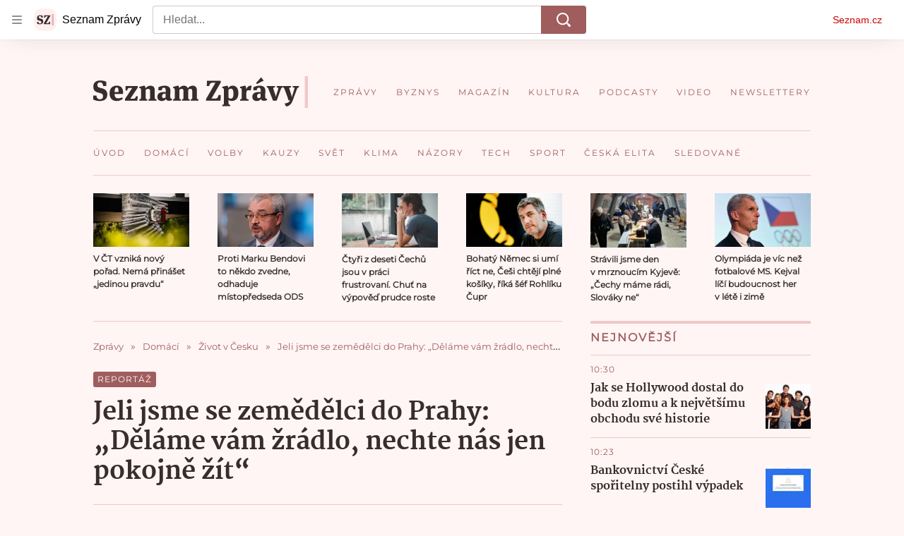

--- FILE ---
content_type: text/html; charset=utf-8
request_url: https://www.seznamzpravy.cz/clanek/domaci-zivot-v-cesku-jedeme-se-zemedelci-na-prahu-delame-vam-zradlo-nechte-nas-jen-pokojne-zit-246049
body_size: 106175
content:
<!doctype html>
<html lang="cs"><head><link as="font" crossorigin="anonymous" href="https://d39-a.sdn.cz/d_39/c_static_oW_A/kPWmeC9soBDmlC1WqCeB505/3e10/martel-extrabold.woff2" rel="preload" type="font/woff2"/><link as="font" crossorigin="anonymous" href="https://d39-a.sdn.cz/d_39/c_static_oW_A/nOzqs9nZOdDqrDkVkCeB5OP/55e3/montserrat-regular-webfont.woff2" rel="preload" type="font/woff2"/><link as="font" crossorigin="anonymous" href="https://d39-a.sdn.cz/d_39/c_static_oW_A/kPWmeC9soBDmlC1WqCeB505/3e10/martel-regular.woff2" rel="preload" type="font/woff2"/><meta charSet="utf-8"/><meta content="IE=edge" http-equiv="X-UA-Compatible"/><meta name="theme-color" content="#fff5f5"/><title>Jeli jsme se zemědělci do Prahy: „Děláme vám žrádlo, nechte nás jen pokojně žít“ - Seznam Zprávy</title><link data-ima-meta rel="canonical" href="https://www.seznamzpravy.cz/clanek/domaci-zivot-v-cesku-jedeme-se-zemedelci-na-prahu-delame-vam-zradlo-nechte-nas-jen-pokojne-zit-246049" /><link data-ima-meta rel="previewimage" href="https://d39-a.sdn.cz/d_39/c_img_QQ_7/xgXOS/zemedelci-protest.jpeg?fl=cro,0,0,4032,2268%7Cres,1200,,1" /><meta data-ima-meta name="description" content="Vyrazili jsme na reportáž se zemědělci, kteří dnes protestují před Ministerstvem zemědělství proti Green Dealu a podle nich špatně nastavenému systému dotací." /><meta data-ima-meta name="keywords" content="Zemědělci, Protesty, Ministerstvo zemědělství, Praha, Demonstrace" /><meta data-ima-meta name="robots" content="index, follow" /><meta data-ima-meta name="viewport" content="width=device-width, initial-scale=1, minimum-scale=1, viewport-fit=cover" /><meta data-ima-meta name="twitter:title" content="Jeli jsme se zemědělci do Prahy: „Děláme vám žrádlo, nechte nás jen pokojně žít“ - Seznam Zprávy" /><meta data-ima-meta name="twitter:description" content="Vyrazili jsme na reportáž se zemědělci, kteří dnes protestují před Ministerstvem zemědělství proti Green Dealu a podle nich špatně nastavenému systému dotací." /><meta data-ima-meta name="twitter:card" content="summary_large_image" /><meta data-ima-meta name="twitter:image" content="https://d39-a.sdn.cz/d_39/c_img_QQ_7/xgXOS/zemedelci-protest.jpeg?fl=cro,0,0,4032,2268%7Cres,1200,,1" /><meta data-ima-meta name="twitter:url" content="https://www.seznamzpravy.cz/clanek/domaci-zivot-v-cesku-jedeme-se-zemedelci-na-prahu-delame-vam-zradlo-nechte-nas-jen-pokojne-zit-246049" /><meta data-ima-meta name="szn:age-restricted-content" content="" /><meta data-ima-meta name="szn:hp-expire" content="2024-02-21T07:51:08.000Z" /><meta data-ima-meta name="szn:galleries-image-link" content="https://api-web.seznamzpravy.cz/v1/galleries-image-link/65d30918ebec8b29983ca478" /><meta data-ima-meta name="szn:permalink" content="www.seznamzpravy.cz/clanek/246049" /><meta data-ima-meta name="szn:discussionDisabled" content="false" /><meta data-ima-meta name="szn:_cls" content="ArticlePublished" /><meta data-ima-meta name="twitter:site" content="@Seznam_Zpravy" /><meta data-ima-meta name="szn:image" content="https://d39-a.sdn.cz/d_39/c_img_QQ_7/xgXOS/zemedelci-protest.jpeg?fl=cro,0,0,4032,2268%7Cres,1200,,1" /><meta data-ima-meta name="szn:imagePreviewType" content="common" /><meta data-ima-meta property="og:title" content="Jeli jsme se zemědělci do Prahy: „Děláme vám žrádlo, nechte nás jen pokojně žít“ - Seznam Zprávy" /><meta data-ima-meta property="og:description" content="Vyrazili jsme na reportáž se zemědělci, kteří dnes protestují před Ministerstvem zemědělství proti Green Dealu a podle nich špatně nastavenému systému dotací." /><meta data-ima-meta property="og:type" content="article" /><meta data-ima-meta property="og:image" content="https://d39-a.sdn.cz/d_39/c_img_QQ_7/xgXOS/zemedelci-protest.jpeg?fl=cro,0,0,4032,2268%7Cres,1200,,1" /><meta data-ima-meta property="og:url" content="https://www.seznamzpravy.cz/clanek/domaci-zivot-v-cesku-jedeme-se-zemedelci-na-prahu-delame-vam-zradlo-nechte-nas-jen-pokojne-zit-246049" />
<link crossorigin="anonymous" rel="manifest" href="https://d39-a.sdn.cz/d_39/c_static_oW_A/nOzqs9nZOdBZAD9XJCeB4qy/fbe6/site.webmanifest">
<link crossorigin="anonymous" rel="icon" href="https://d39-a.sdn.cz/d_39/c_static_oW_A/nOzqs9nZOdBZAD9XJCeB4qy/fbe6/favicon.ico" sizes="32x32">
<link crossorigin="anonymous" rel="icon" href="https://d39-a.sdn.cz/d_39/c_static_oW_A/nOzqs9nZOdBZAD9XJCeB4qy/fbe6/favicon.svg" type="image/svg+xml">
<link crossorigin="anonymous" rel="apple-touch-icon" href="https://d39-a.sdn.cz/d_39/c_static_oW_A/nOzqs9nZOdBZAD9XJCeB4qy/fbe6/apple-touch-icon.png">
<link rel="preload" href="https://d39-a.sdn.cz/d_39/c_static_gX_F/vjMGM/seznam-zpravy-logo.svg" as="image" type="image/svg+xml">
<link rel="preload" href="https://d39-a.sdn.cz/d_39/c_static_gT_F/ioiCY/seznam-zpravy-icon.svg" as="image" type="image/svg+xml">
<link rel="preconnect" href="https://d94-a.sdn.cz" />
<link rel="preconnect" href="https://d795-a.sdn.cz" />
<link rel="preconnect" href="https://d39-a.sdn.cz" />
<link rel="preconnect" href="https://api-web.seznamzpravy.cz" />
<meta name="seznam-wmt" content=k7BcT9sYgTJQhBhcrzBOrTzdZO8M0fqg><link crossorigin="crossorigin" href="https://share.seznam.cz/report/zpravy/web" rel="preconnect"/><link crossorigin="crossorigin" href="https://api-web.seznamzpravy.cz/v1" rel="preconnect"/><link as="style" href="//d39-a.sdn.cz/d_39/c_static_p7_A/nDJ4VEZEqDjvpWVrdFcLnST/17d3/static/css/app.b483ec04a824ac2d.css" rel="preload" type="text/css" /><link href="//d39-a.sdn.cz/d_39/c_static_p7_A/nDJ4VEZEqDjvpWVrdFcLnST/17d3/static/css/app.b483ec04a824ac2d.css" rel="stylesheet" onerror="this.onerror=null;this.href='/pro/static/css/app.b483ec04a824ac2d.css';" /><script id="ima-revival-settings">(function (root) {
      root.$Debug = false;
      root.$IMA = root.$IMA || {};
      $IMA.SPA = false;
      $IMA.SPAPrefetch = false;
      $IMA.$PublicPath = "//d39-a.sdn.cz/d_39/c_static_p7_A/nDJ4VEZEqDjvpWVrdFcLnST/17d3/";
      $IMA.$RequestID = "mke1jzqe-ct.upg28ie9e-5244410b-9eb4-41b1-9e82-3c263d9b9df0";
      $IMA.$Language = "cs";
      $IMA.$Env = "prod";
      $IMA.$Debug = false;
      $IMA.$Version = "16.0.0";
      $IMA.$App = {"externalApiUrl":"https://api-web.seznamzpravy.cz/v1","features":{"allowedABTests":true,"disableStaticContentSandbox":false,"discussionLide":true,"noIndex":false,"isWebPSupported":true,"isAvifSupported":false},"scrambleCss":{"hashTable":[["hide","tpl","ogm","el","atm","increasing","focus","mol","grey","animate","twitter","ribbon","page"],["scroll-bars","royalty-header","article-layout","content","button-primary","article-card__container","article-card__media","article-card__content","article-card__title","headline","article-card__container--is-advert","article-card__meta-information","link","specificity-override","background-container","background-container--white","background-container--red","component-title","headline-h2","component-title--has-line-after","component-title--has-line-before","button","ellipsis--single-line","ellipsis--multi-line","ellipsis--multi-line-2","ellipsis--multi-line-3","ellipsis--multi-line-4","ellipsis--multi-line-6","font-family--secondary","label--red","label--brown","label--pink","no-scroll","position-relative","text__generous--secondary","overflow","loaded","responsive","placeholder","fill","loader","loader-animation","loader-animation-black","loader-animation-white","layout-responsive","layout-fill","image","loader-center","crossdomain-service","crossdomain-service__icon","text-decorator__style--bold","text-decorator__style--italic","text-decorator__style--subscript","text-decorator__style--superscript","text-decorator__style--underline","accessibility-header","facebook-share","facebook-share__icon","avatar__icon","icon-mask__border","avatar","icon_author-placeholder","icon_author-placeholder--light","icon","label","info-link","link-icon","lock--unlocked","lock--locked","lock--unavailable","login-restricted","login-restricted__dialog","login-restricted__dialog__button","login-restricted__dialog__icon","login-restricted__dialog__text","video-media-item","video-media-item__player-container","pixel","toggle","visible","toggle--disabled","toggle__switch","toggle__input","tts-info","tts-info__icon","tts-info__login-link","tts-play-btn","tts-play-btn__play-btn","tts-play-btn__pause-btn","tts-play-btn__advert","tts-play-btn__duration","twitter-share","twitter-share__icon","video-expired-poster","video-expired-poster__expire-message-container","video-expired-poster__expire-message-icon","video-expired-poster__expire-message-text","video-loading-poster","video-loading-poster--regression","merkur-error","merkur-error__text","merkur-error__button","merkur-error__debug","merkur-placeholder","merkur-placeholder__loader","specificity","iframe-player","iframe-player__iframe","avatar-with-lock__lock","avatar-with-lock","lock","content-access-button__disabled","content-access-button__link","dialog-wrapper","discussion-link","discussion-link__icon","info-bubble","info-bubble__inside","info-bubble__icon","info-bubble__text","info-paragraph","info-paragraph__icon","screen-reader","image-placeholder--rounded-corners","image-placeholder--circular","text-placeholder","text-placeholder--big","text-placeholder--medium","text-placeholder--small","text-placeholder--w-100-p","text-placeholder--w-80-p","text-placeholder--w-60-p","text-placeholder--w-40-p","text-placeholder--w-15-p","seznam-like-button","seznam-discussion-link","seznam-discussion-link__icon","seznam-discussion-link__count","seznam-subscribe-button","expand-button","expand-button-disabled","headline-h1","headline-h3","headline-h4","headline-h5","paragraph","paragraph-align-right","media-item-image","media-item-image-caption","media-item-image-caption-box","media-item-image-caption-text","media-item-image-overlay-text","media-item-image-overlay-text-highlight","merkur-error__button--disabled","image-placeholder--color-dark","image-placeholder--color-light","image-placeholder--color-medium","text-placeholder--color-dark","text-placeholder--color-light","text-placeholder--color-medium","live-label","live-label__dot","live-label__text","advert-content","advert-container","advert","gambling-warning","gambling-warning__icon","gambling-warning__text","native-advert-wrapper","rich-content--for-article","banner__link","banner__commercial-title","banner__tag","banner__tag-title","banner__caption-text","banner__caption-author","embed","embed__accessibility","embed__accessibility--bottom","embed--fixed-height","iframe","figure__caption--hidden","figure__caption-author","figure__paid-content","media-item-image-events","figure","xpc-product","xpc-product__inactive-product","xpc-product_active-product-info__prompt-text","xpc-product_active-product-info__teaser","xpc-product_active-product-info__login-link","xpc-product_active-product-info__title","content-access-button","gallery__preview-main-image","gallery__preview-bar","gallery__preview-image","gallery__preview-image-last","gallery__preview-background","gallery__preview-foreground","gallery__preview-rest-container","gallery__preview-rest","gallery__preview-rest-icon","gallery__image-link","gallery__image-container","gallery__images-container","gallery__advert-container","gallery__expanded-container","figure__media","link-box","link-box__link","link-box__icon","link-box__text","list","li","list-ol","login-restriction-wrapper","login-restriction-wrapper__cover","login-restriction-wrapper__dialog","login-restriction-wrapper__text","login-restriction-wrapper__button","podcast-embed","podcast-embed_placeholder","podcast-embed_placeholder__header","podcast-embed_placeholder__image","podcast-embed_placeholder__play-button","poll__answer","poll__answer-text","poll__answer-result","poll__answer-percent","poll__login","poll__login-link","poll__login-icon","poll__progress-bar","poll__progress-bar-container","poll__progress-bar-block","poll__progress-bar-hundred","poll__progress-bar-thirty","poll__progress-bar-ten","poll__progress-bar-five","poll__progress-bar-one","poll__progress-bar-point-three","poll__progress-bar-point-one","poll--disabled","quiz__question","quiz__question__title","quiz__submit-wrapper","quiz__submit-button","quiz__evaluation","quiz__evaluation__title","quiz__evaluation__description","quiz__evaluation__image","quiz__evaluation__share-buttons","quiz","quiz__form--evaluated","quiz-answer__title","quiz__question__title-image","quiz-answer","quiz-answer__label","quiz-answer__radiowrapper","icon__article-molecules-radio-button","icon__article-molecules-radio-button__dot","icon__article-molecules-radio-button__border","quiz-answer__textwrapper","quiz-answer__description","quiz-answer__text-image","quiz-answer__answer-icon","icon__article-molecules-check","quiz-answer--answered","quiz-answer--correct","quiz-answer--incorrect","show-all-button","show-all-button__button","static-content__iframe-container","table","table__table","table__cell--bold","table__cell--underline","table__cell--italic","table__cell--text-left","table__cell--text-center","table__cell--text-right","video-gallery__button","video-gallery__count","video-gallery__media-image-container","video-gallery__media-image-container--selected","video-gallery__media-label","video-gallery__media-title","video-gallery__media-source","video-gallery__scroll","video-gallery__thumb","video-gallery__thumb--selected","video-gallery__media-image","video-gallery__thumbs","video-gallery__thumbs-container","video-gallery__time","video-gallery__title","video-gallery__arrow","video-gallery__scroll--next","author_content","author_content__info-wrapper","author_content--indented","author_photos","author_photos__photo","author_subscribe-btn-modal","author_subscribe-btn-modal__btn","author_subscribe-btn-modal__icon","author_subscribe-btn-modal__modal","author-badge","author-badge__name","author-badge__photo","author-badge__role","seznam-recommends-item","seznam-recommends-item__link","seznam-recommends-item__text-box","seznam-recommends-item__image","seznam-recommends-item__image-sizer","seznam-recommends-item__service-name","seznam-recommends-item__additional-type","seznam-recommends-item__title","seznam-recommends-item__label--is-advert","seznam-recommends-item__label--is-service","seznam-recommends-item__label-link","donate","donate__button","donate__button-icon","donate__question-mark","donate-promo","donate-promo__icon","donate-promo__content","donate-promo__text","dropdown-list_option-item","dropdown-list_option-item__link","dropdown-list","dropdown-list_options-wrapper","collapsible","collapsible__summary","collapsible__icon","","epub-dialog","epub-dialog__content","epub-dialog__headline","epub-dialog__icon","epub-dialog__close","epub-dialog__button","kindle-email-form","kindle-email-form__input","kindle-email-form__input--invalid","kindle-email-form__invalid","kindle-email-form__button","carousel__panel","carousel__container","carousel__container--moving","carousel__controls","carousel__controls--hidden","carousel__controls-prev","carousel__controls-next","carousel__item","carousel__item-wrapper","carousel__item-title","carousel__dot-navigation","carousel__dot-navigation-item","carousel__dot-navigation-item--active","carousel__slide-counter","carousel","lightbox","lightbox__list","lightbox__list-image","lightbox__caption","lightbox__caption--hidden","lightbox__caption-text","lightbox__caption-author","lightbox__controls","lightbox__controls-text","lightbox__controls-button","lightbox__controls-button--hidden","lightbox__controls-button--previous","lightbox__controls-button--next","lightbox__item-image","lock-label","login-wall-dialog-content","login-wall-dialog-content__icon","login-wall-dialog-content__title","login-wall-dialog-content__register","login-wall-dialog-content__register-link","paid-dialog-content","paid-dialog-content__icon","restricted-content-dialog","restricted-content-dialog--align-to-top","restricted-content-dialog--align-to-bottom","restricted-content-dialog--fix-to-window","restricted-content-dialog--static","restricted-content","xpc-product_active-product-info__author","xpc-product_active-product-info__description","xpc-product_active-product-info__unlocked","xpc-product_active-product-info__unlocked-icon","xpc-product_active-product-info__unlocked-text","xpc-product__loader-teaser","seo-footer","seo-footer__group","seo-footer__item","seo-footer__link","seo-footer__list","seo-footer__logo","seo-footer__separator","seo-footer__title","seo-footer__group--additional","epub-button","epub-button__icon","epub-button__button","epub-button__dropdown","dropdown-list__option","dropdown-list__option-link","dropdown-list--open","epub-button__shade","social-share-buttons","social-share-buttons__share-button","icon__atoms-facebook","icon__atoms-twitter","social-share-popover","social-share-popover__icon","social-share-popover__button","social-share-popover__dropdown","shared-timeline__title","shared-timeline__articles-wrapper","shared-timeline-item__link","shared-timeline-item__media","shared-timeline-item__title","shared-timeline-item__bottom-gradient","subscription-placeholder","subscription-placeholder__headline","subscription-placeholder__headline--no-image","subscription-placeholder__picture","subscription-placeholder__login","assign-email","assign-email__button","assign-email__diff-acc-prompt","edit-link","restriction-wrapper","restriction-wrapper__embed-cover","tiktok-post__wrapper","article-timeline","article-timeline-advert","article-timeline-commercial","article-content","rich-content","self-promo","advert--mobile-square","timeline-item--advert-mobile-square","advert-mobile-square","advert-mobile-square-640","figure__caption","gallery","list-ul","poll","poll__question","poll__title","poll__votes-count","quiz__form","quiz__encouragement-to-submit","quiz__encouragement-to-share","quiz__evaluation__results","quote","quote__author","quote__date","quote__footer","quote__quote","table__cell","table__cell--predefined-style-0","table__cell--predefined-style-1","table__cell--predefined-style-3","table__cell--predefined-style-4","author--multiple-authors","author_names","author_names__name","icon_author-placeholder--dark","footer-items_list-item","merkur-widget","subscription-placeholder__login--disabled","instagram-post","twitter-tweet","tweet","article-card__intro","article-card__meta-information--placeholder-mode","article-card__story-latest-posts","article-card__story-post-item","article-card__story-post-item-time","article-card__story-post-item-link","article-card__story-post-item-title","article-card__story-posts-timeline-link","card-meta","card-meta__authors-wrapper","author","crossdomain-document-link","document-links","document-links__title","document-link","document-meta","document-meta__tags","document-meta__tags--left-side","document-meta__tags--right-side","documents-list","documents-list__document","documents-list__icon","documents-list__document-title","empty-space","empty-space-1","empty-space-2","empty-space-4","empty-space-8","empty-space-16","empty-space-32","infobox","post-card","poll-wrapper","timeline-advert__image","timeline-advert__image-fill","timeline-advert__info","timeline-advert__info-icon","timeline-advert__info-text","timeline-story-advert","post-card__meta-information","post-card__title","post-card__content","post-card__title--is-in-story","post-card__title--is-not-in-story","post-card__rich-content","post-card__story-article-link","post-card--is-not-in-story","logo","timeline-item","timeline-item--with-tags","timeline-item__head","timeline-item--story","timeline-item__body","timeline-item--placeholder","timeline-separator","advert-layout","advert-sticky","advert-skyscraper","advert-sponsor","advert-really-sticky","advert-not-available","advert-align-to-top","advert-align-to-bottom","advert-fix-to-window","royalty-sidebar","advert-adaptable","advert-repeating","branding-static-advert","branding-static-advert-sklik","advert-leaderboard","advert-branding","branding-sizer--auto","text-to-speech","text-to-speech--active","text-to-speech__width-container","text-to-speech__close-button","article-author","article-author__authors-labels","article-author__info-paragraph","article-author__","article-author__button-slot-before","article-author__button-slot-after","article-author__social-wrapper","article-author__tts-wrapper","article-author-header","article-author-header--two-rows","article-author-header--large-author","article-author-header__top","article-author-header__top--column","article-author-header__top--row","article-author-header__top--multiple-authors","article-author-header__authors-labels","article-author-header__labels","article-author-header__button-slot-before","article-author-header__button-slot-after","article-author-header__social-wrapper","article-author-header__tts-wrapper","article-author-header__avatar","article-author-header__name","article-author-header__role","article-author-header__large-authors-labels","author-box","author-box__photo","author-box__actions","author-box__name","author-box__social-links","author-box__social-link","author-box__paragraph","author-box__role","author-box__bio","author-box__right-top-container","author-box__right-container","author-box__photo-with-border","icon-mask","authors-directory_author-breadcrumbs","authors-directory_author-breadcrumbs__title","authors-directory_author-breadcrumbs__letter","authors-directory_author-breadcrumbs__letter--link","authors-directory_author-breadcrumbs__letter--active","authors-directory","authors-directory__list","breadcrumb-navigation","breadcrumb-navigation__link","seznam-recommends__content","native-advert","seznam-recommends__item","headline--left","headline--center","headline--right","debug","author-xpc-products__section-title","seo-footer__seznam-logo","share-bar","share-bar__bubble","share-bar__bubble--without-like-button","share-bar__like","share-bar__discussion","share-bar__left","share-bar__right","share-bar__share","share-bar__share-buttons","share-bar__text","share-bar__text--hidden-on-mobile","subscribe","subscribe__button","subscribe-info","szn-discussion","related-tags__title","related-tags__item","related-tags__tag","leaderboard-timeline","shared-timeline__article","shared-timeline__item-placeholder","skyscraper-timeline","age-restriction-dialog","age-restriction-dialog__wrapper","age-restriction-dialog__arrow","age-restriction-dialog__body","age-restriction-dialog__body--storybook","age-restriction-dialog__content","age-restriction-dialog__logo","age-restriction-dialog__title","age-restriction-dialog_login-link","age-restriction-dialog_login-link__info","age-restriction-dialog_login-link__info-link","branding-layout","branding-loader","branding-sizer","branding-advert-code-iframe","branding-advert-creative","branding-advert-creative-background","branding-advert-iframe","branding-advert-iframe-2000","branding-page-content","branding-is-branding-shown","branding-narrow","branding__paw-container","advert-static","advert-article-sklik-outstream","content__empty","facebook-post","gallery__preview-container","social-like","article-perex","main-media","main-media__container","seznam-recommends","merkur","merkur-slot","service__icon-label","related-tags","branding","branding-advert","old-branding-advert","royalty-layout","king-mainHeader","branding-advert-narrow","king-top-content","king-middle-content","king-bottom-content","king-mainFooter","king-container","king-sidebar","actual-box","actual-box--mobile","actual-box__title","actual-box__item","actual-box__item-date","actual-box__item-body","actual-box__item-content","actual-box__item-media","actual-box__item-title","actual-box__section-link","article-layout--empty","article-container","article-header","article-header__title","article-backlink","article-backlink__arrow","article-backlink__link","article-offer","article-offer__article","article-offer__article-title","author-list","author-list__content","breadcrumb-navigation-wrapper--horizontal-line-separator","date-of-publication","date-of-publication__item","date-of-publication__date","date-of-publication__updated","desktop-menu","desktop-menu__","desktop-menu__item","desktop-menu__item--active","desktop-menu__list-container","desktop-menu__list","desktop-menu__list--bottom","desktop-menu__title","desktop-menu__list--top","desktop-menu__row","desktop-menu__row--bottom","desktop-menu__top-container","desktop-menu__logo","desktop-menu__select","desktop-menu__dropdown-list-options-wrapper","e-box","e-box__container","e-box__caption","e-box__text-box","e-box__top-article-title","e-box__top-article-title--placeholder","e-box__info-container","e-box__info","e-box__info--placeholder","e-box__meta","e-box__bottom-articles","e-box__article-cell","e-box__perex","e-box__seznam-native-caption-sizer","e-box__section-link-container","e-box__section-link","e-box__title-container","e-box__child-sections","e-box__child-section","error-disclaimer","error-disclaimer-close","error-disclaimer-clipboard-message","error-disclaimer-error-log","footer","footer__container","footer__link-list","footer__copyright-protected","footer__copyright-companies","footer__copyright-description","footer__socials-intro","footer__social-link-list","footer__social-link","footer__social-icon","footer__store-link","footer__store-link--ios","footer__store-icon","footer__store-icon--android","header","header--desktop-menu","horizontal-timeline","horizontal-timeline__content","horizontal-timeline__item","horizontal-timeline__item-media","horizontal-timeline__item-media-link","horizontal-timeline__item-content","horizontal-timeline__item-title","horizontal-timeline__item-title-link","horizontal-timeline__item-author","medium","related-documents","document-timeline","timeline_expand","timeline_expand--disabled","timeline_expand--prev","document-timeline--story","video-native","top-story","top-story__meta","top-story__authors","top-story__perex","top-story__author-placeholder","top-story__author-image-placeholder-container","top-story--placeholder","article-card","article-card__media-link","detail","error","error-content","error-title","error-text-content","error-footer","error-seznam","section","king-content","king-sidebar-container","king-middle-container","royalty-main","royalty-vendor-bottom","royalty-wideHeader","royalty-footer","royalty-branding","royalty-branding-bottom","header-topbar","advert-rectangle","king","headline-left","static-content","container","sklik"]]},"sznApiConfigs":{"currentEnv":[{"name":"zpravy","externalUrl":"https://api-web.seznamzpravy.cz/v1","apiExternalUrl":"https://api-external.seznamzpravy.cz/v1"},{"name":"novinky","externalUrl":"https://api-web.novinky.cz/v1","apiExternalUrl":"https://api-external.novinky.cz/v1"},{"name":"pocasi","externalUrl":"https://api-web.pocasi.seznam.cz/v1"},{"name":"weatherApi","externalUrl":"https://wapi.pocasi.seznam.cz/v2"},{"name":"xfeed","externalUrl":"https://api-web.clanky.seznam.cz/v1","apiExternalUrl":"https://api-external.clanky.seznam.cz/v1"},{"name":"super","externalUrl":"https://api-web.super.cz/v1","apiExternalUrl":"https://api-external.super.cz/v1"},{"name":"prozeny","externalUrl":"https://api-web.prozeny.cz/v1","apiExternalUrl":"https://api-external.prozeny.cz/v1"},{"name":"garaz","externalUrl":"https://api-web.garaz.cz/v1","apiExternalUrl":"https://api-external.garaz.cz/v1"},{"name":"sport","externalUrl":"https://api-web.sport.cz/v1","apiExternalUrl":"https://api-external.sport.cz/v1"},{"name":"blogy","externalUrl":"https://api-web.medium.seznam.cz/v1","apiExternalUrl":"https://api-external.medium.seznam.cz/v1"},{"name":"campus","externalUrl":"https://api-web.campus.seznamzpravy.cz/v1"},{"name":"seoApi","externalUrl":"https://share.seznam.cz/seoapi/public"},{"name":"xpc","externalUrl":"https://share.seznam.cz/xpc/v1/api/public"}],"prod":[{"name":"zpravy","externalUrl":"https://api-web.seznamzpravy.cz/v1","apiExternalUrl":"https://api-external.seznamzpravy.cz/v1"},{"name":"novinky","externalUrl":"https://api-web.novinky.cz/v1","apiExternalUrl":"https://api-external.novinky.cz/v1"},{"name":"pocasi","externalUrl":"https://api-web.pocasi.seznam.cz/v1"},{"name":"weatherApi","externalUrl":"https://wapi.pocasi.seznam.cz/v2"},{"name":"xfeed","externalUrl":"https://api-web.clanky.seznam.cz/v1","apiExternalUrl":"https://api-external.clanky.seznam.cz/v1"},{"name":"super","externalUrl":"https://api-web.super.cz/v1","apiExternalUrl":"https://api-external.super.cz/v1"},{"name":"prozeny","externalUrl":"https://api-web.prozeny.cz/v1","apiExternalUrl":"https://api-external.prozeny.cz/v1"},{"name":"garaz","externalUrl":"https://api-web.garaz.cz/v1","apiExternalUrl":"https://api-external.garaz.cz/v1"},{"name":"sport","externalUrl":"https://api-web.sport.cz/v1","apiExternalUrl":"https://api-external.sport.cz/v1"},{"name":"blogy","externalUrl":"https://api-web.medium.seznam.cz/v1","apiExternalUrl":"https://api-external.medium.seznam.cz/v1"},{"name":"campus","externalUrl":"https://api-web.campus.seznamzpravy.cz/v1"},{"name":"seoApi","externalUrl":"https://share.seznam.cz/seoapi/public"},{"name":"xpc","externalUrl":"https://share.seznam.cz/xpc/v1/api/public"}]},"userFlags":{"sbr":false}};
      $IMA.$Protocol = "https:";
      $IMA.$Host = "www.seznamzpravy.cz";
      $IMA.$Root = "";
      $IMA.$LanguagePartPath = "";
    })(typeof window !== 'undefined' && window !== null ? window : global);
    </script>
    <script>
      window.$IMA = window.$IMA || {};
      window.$IMA.Runner = {
        onError: function (error) {
          if (window.$Debug) {
            if (window.__IMA_HMR && window.__IMA_HMR.emitter) {
              window.__IMA_HMR.emitter.emit('error', { error: error });
            } else {
              console.error(error);
            }
          }

          fetch('https://share.seznam.cz/report/zpravy/web', {
            method: 'POST',
            headers: {
              'Content-Type': 'application/json'
            },
            body: JSON.stringify({
              $type: 'error:runner',
              referrer: document.referrer,
              url: location.href,
              params: {},
              name: error.name,
              message: error.message,
              stack: error.stack
            })
          });
        },
        onUnsupported: function () {
          fetch('https://share.seznam.cz/report/zpravy/web', {
            method: 'POST',
            headers: {
              'Content-Type': 'application/json'
            },
            body: JSON.stringify({
              $type: 'client:legacy',
              unsupported: true
            })
          });
        },
      };

      if (!window.fetch) {
        window.$IMA.Runner.scripts = ['https://d50-a.sdn.cz/d_50/c_static_gZ_D/fRbG8/js/fetch-polyfill.js'];
      }
    </script>
    <script id="ima-runner">var e;(e="undefined"!=typeof window&&null!==window?window:global).$IMA=e.$IMA||{},e.$IMA.Runner=function(e){for(var r=Object(e),n=1;n<arguments.length;n++){var t=arguments[n];if(null!=t)for(var i in t)Object.prototype.hasOwnProperty.call(t,i)&&(r[i]=t[i])}return r}({isEsVersion:!1,scriptResources:JSON.parse("{\"scripts\":[[\"//d39-a.sdn.cz/d_39/c_static_p7_A/nDJ4VEZEqDjvpWVrdFcLnST/17d3/static/js/app.bundle.79ea7dbdc44a6c4f.js\",{\"async\":\"\",\"crossorigin\":\"anonymous\",\"fallback\":\"/pro/static/js/app.bundle.79ea7dbdc44a6c4f.js\"}],[\"//d39-a.sdn.cz/d_39/c_static_p7_A/nDJ4VEZEqDjvpWVrdFcLnST/17d3/static/js/locale/cs.8f02bf3d89276c7e.js\",{\"async\":\"\",\"crossorigin\":\"anonymous\",\"fallback\":\"/pro/static/js/locale/cs.8f02bf3d89276c7e.js\"}]],\"esScripts\":[[\"//d39-a.sdn.cz/d_39/c_static_p7_A/nDJ4VEZEqDjvpWVrdFcLnST/17d3/static/js.es/app.bundle.c8804eb8175871c3.js\",{\"async\":\"\",\"crossorigin\":\"anonymous\",\"fallback\":\"/pro/static/js.es/app.bundle.c8804eb8175871c3.js\"}],[\"//d39-a.sdn.cz/d_39/c_static_p7_A/nDJ4VEZEqDjvpWVrdFcLnST/17d3/static/js.es/locale/cs.722ca59741a83a49.js\",{\"async\":\"\",\"crossorigin\":\"anonymous\",\"fallback\":\"/pro/static/js.es/locale/cs.722ca59741a83a49.js\"}]]}"),scripts:[],loadedScripts:[],testScripts:{scripts:['return typeof AbortController !== "undefined"',"return (() => { const o = { t: 1 }; return { ...o }; })() && (async () => ({}))() && !!Object.values"],esScripts:['return typeof Promise.withResolvers === "function"','return typeof Object.groupBy === "function"']},initScripts:function(){var r=e.$IMA.Runner,n=e.document.head;function t(e){try{return!!Function(e)()}catch(e){return!1}}if(r.scriptResources.esScripts&&r.testScripts.esScripts.every(t))r.isEsVersion=!0,Array.prototype.push.apply(r.scripts,r.scriptResources.esScripts);else{if(!(r.scriptResources.scripts&&r.testScripts.scripts.every(t)))return r.onUnsupported();Array.prototype.push.apply(r.scripts,r.scriptResources.scripts)}Array.isArray(r.scripts)&&r.scripts.forEach(function t(i){var o=e.document.createElement("script");if("string"==typeof i)o.src=i;else{var a=i[0],u=i[1];o.src=a,Object.keys(u).forEach(function(e){"fallback"===e&&u.fallback?o.onerror=function(){var e={};Object.keys(u).forEach(function(r){"fallback"!==r&&(e[r]=u[r])}),t([u.fallback,e])}:o.setAttribute(e,u[e])})}o.onload=function(){r.onLoad(i)},n.appendChild(o)})},run:function(){var r=e.$IMA.Runner;try{r.isEsVersion?Function(`/******/ (() => { // webpackBootstrap
/******/ 	"use strict";
/******/ 	var __webpack_modules__ = ({});
/************************************************************************/
/******/ 	// The module cache
/******/ 	var __webpack_module_cache__ = {};
/******/ 	
/******/ 	// The require function
/******/ 	function __webpack_require__(moduleId) {
/******/ 		// Check if module is in cache
/******/ 		var cachedModule = __webpack_module_cache__[moduleId];
/******/ 		if (cachedModule !== undefined) {
/******/ 			return cachedModule.exports;
/******/ 		}
/******/ 		// Create a new module (and put it into the cache)
/******/ 		var module = __webpack_module_cache__[moduleId] = {
/******/ 			id: moduleId,
/******/ 			loaded: false,
/******/ 			exports: {}
/******/ 		};
/******/ 	
/******/ 		// Execute the module function
/******/ 		__webpack_modules__[moduleId].call(module.exports, module, module.exports, __webpack_require__);
/******/ 	
/******/ 		// Flag the module as loaded
/******/ 		module.loaded = true;
/******/ 	
/******/ 		// Return the exports of the module
/******/ 		return module.exports;
/******/ 	}
/******/ 	
/******/ 	// expose the modules object (__webpack_modules__)
/******/ 	__webpack_require__.m = __webpack_modules__;
/******/ 	
/************************************************************************/
/******/ 	/* webpack/runtime/chunk loaded */
/******/ 	(() => {
/******/ 		var deferred = [];
/******/ 		__webpack_require__.O = (result, chunkIds, fn, priority) => {
/******/ 			if(chunkIds) {
/******/ 				priority = priority || 0;
/******/ 				for(var i = deferred.length; i > 0 && deferred[i - 1][2] > priority; i--) deferred[i] = deferred[i - 1];
/******/ 				deferred[i] = [chunkIds, fn, priority];
/******/ 				return;
/******/ 			}
/******/ 			var notFulfilled = Infinity;
/******/ 			for (var i = 0; i < deferred.length; i++) {
/******/ 				var [chunkIds, fn, priority] = deferred[i];
/******/ 				var fulfilled = true;
/******/ 				for (var j = 0; j < chunkIds.length; j++) {
/******/ 					if ((priority & 1 === 0 || notFulfilled >= priority) && Object.keys(__webpack_require__.O).every((key) => (__webpack_require__.O[key](chunkIds[j])))) {
/******/ 						chunkIds.splice(j--, 1);
/******/ 					} else {
/******/ 						fulfilled = false;
/******/ 						if(priority < notFulfilled) notFulfilled = priority;
/******/ 					}
/******/ 				}
/******/ 				if(fulfilled) {
/******/ 					deferred.splice(i--, 1)
/******/ 					var r = fn();
/******/ 					if (r !== undefined) result = r;
/******/ 				}
/******/ 			}
/******/ 			return result;
/******/ 		};
/******/ 	})();
/******/ 	
/******/ 	/* webpack/runtime/compat get default export */
/******/ 	(() => {
/******/ 		// getDefaultExport function for compatibility with non-harmony modules
/******/ 		__webpack_require__.n = (module) => {
/******/ 			var getter = module && module.__esModule ?
/******/ 				() => (module['default']) :
/******/ 				() => (module);
/******/ 			__webpack_require__.d(getter, { a: getter });
/******/ 			return getter;
/******/ 		};
/******/ 	})();
/******/ 	
/******/ 	/* webpack/runtime/define property getters */
/******/ 	(() => {
/******/ 		// define getter functions for harmony exports
/******/ 		__webpack_require__.d = (exports, definition) => {
/******/ 			for(var key in definition) {
/******/ 				if(__webpack_require__.o(definition, key) && !__webpack_require__.o(exports, key)) {
/******/ 					Object.defineProperty(exports, key, { enumerable: true, get: definition[key] });
/******/ 				}
/******/ 			}
/******/ 		};
/******/ 	})();
/******/ 	
/******/ 	/* webpack/runtime/ensure chunk */
/******/ 	(() => {
/******/ 		__webpack_require__.f = {};
/******/ 		// This file contains only the entry chunk.
/******/ 		// The chunk loading function for additional chunks
/******/ 		__webpack_require__.e = (chunkId) => {
/******/ 			return Promise.all(Object.keys(__webpack_require__.f).reduce((promises, key) => {
/******/ 				__webpack_require__.f[key](chunkId, promises);
/******/ 				return promises;
/******/ 			}, []));
/******/ 		};
/******/ 	})();
/******/ 	
/******/ 	/* webpack/runtime/get javascript chunk filename */
/******/ 	(() => {
/******/ 		// This function allow to reference async chunks
/******/ 		__webpack_require__.u = (chunkId) => {
/******/ 			// return url for filenames not based on template
/******/ 			if (chunkId === "vendors") return "static/js.es/chunk." + chunkId + ".9e0a184b4d4115e3.js";
/******/ 			// return url for filenames based on template
/******/ 			return undefined;
/******/ 		};
/******/ 	})();
/******/ 	
/******/ 	/* webpack/runtime/get mini-css chunk filename */
/******/ 	(() => {
/******/ 		// This function allow to reference async chunks
/******/ 		__webpack_require__.miniCssF = (chunkId) => {
/******/ 			// return url for filenames based on template
/******/ 			return undefined;
/******/ 		};
/******/ 	})();
/******/ 	
/******/ 	/* webpack/runtime/hasOwnProperty shorthand */
/******/ 	(() => {
/******/ 		__webpack_require__.o = (obj, prop) => (Object.prototype.hasOwnProperty.call(obj, prop))
/******/ 	})();
/******/ 	
/******/ 	/* webpack/runtime/load script */
/******/ 	(() => {
/******/ 		var inProgress = {};
/******/ 		var dataWebpackPrefix = "zpravy-web:";
/******/ 		// loadScript function to load a script via script tag
/******/ 		__webpack_require__.l = (url, done, key, chunkId) => {
/******/ 			if(inProgress[url]) { inProgress[url].push(done); return; }
/******/ 			var script, needAttach;
/******/ 			if(key !== undefined) {
/******/ 				var scripts = document.getElementsByTagName("script");
/******/ 				for(var i = 0; i < scripts.length; i++) {
/******/ 					var s = scripts[i];
/******/ 					if(s.getAttribute("src") == url || s.getAttribute("data-webpack") == dataWebpackPrefix + key) { script = s; break; }
/******/ 				}
/******/ 			}
/******/ 			if(!script) {
/******/ 				needAttach = true;
/******/ 				script = document.createElement('script');
/******/ 		
/******/ 				script.charset = 'utf-8';
/******/ 				if (__webpack_require__.nc) {
/******/ 					script.setAttribute("nonce", __webpack_require__.nc);
/******/ 				}
/******/ 				script.setAttribute("data-webpack", dataWebpackPrefix + key);
/******/ 		
/******/ 				script.src = url;
/******/ 			}
/******/ 			inProgress[url] = [done];
/******/ 			var onScriptComplete = (prev, event) => {
/******/ 				// avoid mem leaks in IE.
/******/ 				script.onerror = script.onload = null;
/******/ 				clearTimeout(timeout);
/******/ 				var doneFns = inProgress[url];
/******/ 				delete inProgress[url];
/******/ 				script.parentNode && script.parentNode.removeChild(script);
/******/ 				doneFns && doneFns.forEach((fn) => (fn(event)));
/******/ 				if(prev) return prev(event);
/******/ 			}
/******/ 			var timeout = setTimeout(onScriptComplete.bind(null, undefined, { type: 'timeout', target: script }), 120000);
/******/ 			script.onerror = onScriptComplete.bind(null, script.onerror);
/******/ 			script.onload = onScriptComplete.bind(null, script.onload);
/******/ 			needAttach && document.head.appendChild(script);
/******/ 		};
/******/ 	})();
/******/ 	
/******/ 	/* webpack/runtime/make namespace object */
/******/ 	(() => {
/******/ 		// define __esModule on exports
/******/ 		__webpack_require__.r = (exports) => {
/******/ 			if(typeof Symbol !== 'undefined' && Symbol.toStringTag) {
/******/ 				Object.defineProperty(exports, Symbol.toStringTag, { value: 'Module' });
/******/ 			}
/******/ 			Object.defineProperty(exports, '__esModule', { value: true });
/******/ 		};
/******/ 	})();
/******/ 	
/******/ 	/* webpack/runtime/node module decorator */
/******/ 	(() => {
/******/ 		__webpack_require__.nmd = (module) => {
/******/ 			module.paths = [];
/******/ 			if (!module.children) module.children = [];
/******/ 			return module;
/******/ 		};
/******/ 	})();
/******/ 	
/******/ 	/* webpack/runtime/publicPath */
/******/ 	(() => {
/******/ 		__webpack_require__.p = "/pro/";
/******/ 	})();
/******/ 	
/******/ 	/* webpack/runtime/jsonp chunk loading */
/******/ 	(() => {
/******/ 		// no baseURI
/******/ 		
/******/ 		// object to store loaded and loading chunks
/******/ 		// undefined = chunk not loaded, null = chunk preloaded/prefetched
/******/ 		// [resolve, reject, Promise] = chunk loading, 0 = chunk loaded
/******/ 		var installedChunks = {
/******/ 			"runtime": 0
/******/ 		};
/******/ 		
/******/ 		__webpack_require__.f.j = (chunkId, promises) => {
/******/ 				// JSONP chunk loading for javascript
/******/ 				var installedChunkData = __webpack_require__.o(installedChunks, chunkId) ? installedChunks[chunkId] : undefined;
/******/ 				if(installedChunkData !== 0) { // 0 means "already installed".
/******/ 		
/******/ 					// a Promise means "currently loading".
/******/ 					if(installedChunkData) {
/******/ 						promises.push(installedChunkData[2]);
/******/ 					} else {
/******/ 						if("runtime" != chunkId) {
/******/ 							// setup Promise in chunk cache
/******/ 							var promise = new Promise((resolve, reject) => (installedChunkData = installedChunks[chunkId] = [resolve, reject]));
/******/ 							promises.push(installedChunkData[2] = promise);
/******/ 		
/******/ 							// start chunk loading
/******/ 							var url = __webpack_require__.p + __webpack_require__.u(chunkId);
/******/ 							// create error before stack unwound to get useful stacktrace later
/******/ 							var error = new Error();
/******/ 							var loadingEnded = (event) => {
/******/ 								if(__webpack_require__.o(installedChunks, chunkId)) {
/******/ 									installedChunkData = installedChunks[chunkId];
/******/ 									if(installedChunkData !== 0) installedChunks[chunkId] = undefined;
/******/ 									if(installedChunkData) {
/******/ 										var errorType = event && (event.type === 'load' ? 'missing' : event.type);
/******/ 										var realSrc = event && event.target && event.target.src;
/******/ 										error.message = 'Loading chunk ' + chunkId + ' failed.\\n(' + errorType + ': ' + realSrc + ')';
/******/ 										error.name = 'ChunkLoadError';
/******/ 										error.type = errorType;
/******/ 										error.request = realSrc;
/******/ 										installedChunkData[1](error);
/******/ 									}
/******/ 								}
/******/ 							};
/******/ 							__webpack_require__.l(url, loadingEnded, "chunk-" + chunkId, chunkId);
/******/ 						} else installedChunks[chunkId] = 0;
/******/ 					}
/******/ 				}
/******/ 		};
/******/ 		
/******/ 		// no prefetching
/******/ 		
/******/ 		// no preloaded
/******/ 		
/******/ 		// no HMR
/******/ 		
/******/ 		// no HMR manifest
/******/ 		
/******/ 		__webpack_require__.O.j = (chunkId) => (installedChunks[chunkId] === 0);
/******/ 		
/******/ 		// install a JSONP callback for chunk loading
/******/ 		var webpackJsonpCallback = (parentChunkLoadingFunction, data) => {
/******/ 			var [chunkIds, moreModules, runtime] = data;
/******/ 			// add "moreModules" to the modules object,
/******/ 			// then flag all "chunkIds" as loaded and fire callback
/******/ 			var moduleId, chunkId, i = 0;
/******/ 			if(chunkIds.some((id) => (installedChunks[id] !== 0))) {
/******/ 				for(moduleId in moreModules) {
/******/ 					if(__webpack_require__.o(moreModules, moduleId)) {
/******/ 						__webpack_require__.m[moduleId] = moreModules[moduleId];
/******/ 					}
/******/ 				}
/******/ 				if(runtime) var result = runtime(__webpack_require__);
/******/ 			}
/******/ 			if(parentChunkLoadingFunction) parentChunkLoadingFunction(data);
/******/ 			for(;i < chunkIds.length; i++) {
/******/ 				chunkId = chunkIds[i];
/******/ 				if(__webpack_require__.o(installedChunks, chunkId) && installedChunks[chunkId]) {
/******/ 					installedChunks[chunkId][0]();
/******/ 				}
/******/ 				installedChunks[chunkId] = 0;
/******/ 			}
/******/ 			return __webpack_require__.O(result);
/******/ 		}
/******/ 		
/******/ 		var chunkLoadingGlobal = globalThis["webpackChunkzpravy_web"] = globalThis["webpackChunkzpravy_web"] || [];
/******/ 		chunkLoadingGlobal.forEach(webpackJsonpCallback.bind(null, 0));
/******/ 		chunkLoadingGlobal.push = webpackJsonpCallback.bind(null, chunkLoadingGlobal.push.bind(chunkLoadingGlobal));
/******/ 	})();
/******/ 	
/************************************************************************/
/******/ 	
/******/ 	
/******/ })()
;`)():Function(`/******/ (() => { // webpackBootstrap
/******/ 	"use strict";
/******/ 	var __webpack_modules__ = ({});
/************************************************************************/
/******/ 	// The module cache
/******/ 	var __webpack_module_cache__ = {};
/******/ 	
/******/ 	// The require function
/******/ 	function __webpack_require__(moduleId) {
/******/ 		// Check if module is in cache
/******/ 		var cachedModule = __webpack_module_cache__[moduleId];
/******/ 		if (cachedModule !== undefined) {
/******/ 			return cachedModule.exports;
/******/ 		}
/******/ 		// Create a new module (and put it into the cache)
/******/ 		var module = __webpack_module_cache__[moduleId] = {
/******/ 			id: moduleId,
/******/ 			loaded: false,
/******/ 			exports: {}
/******/ 		};
/******/ 	
/******/ 		// Execute the module function
/******/ 		__webpack_modules__[moduleId].call(module.exports, module, module.exports, __webpack_require__);
/******/ 	
/******/ 		// Flag the module as loaded
/******/ 		module.loaded = true;
/******/ 	
/******/ 		// Return the exports of the module
/******/ 		return module.exports;
/******/ 	}
/******/ 	
/******/ 	// expose the modules object (__webpack_modules__)
/******/ 	__webpack_require__.m = __webpack_modules__;
/******/ 	
/************************************************************************/
/******/ 	/* webpack/runtime/chunk loaded */
/******/ 	(() => {
/******/ 		var deferred = [];
/******/ 		__webpack_require__.O = (result, chunkIds, fn, priority) => {
/******/ 			if(chunkIds) {
/******/ 				priority = priority || 0;
/******/ 				for(var i = deferred.length; i > 0 && deferred[i - 1][2] > priority; i--) deferred[i] = deferred[i - 1];
/******/ 				deferred[i] = [chunkIds, fn, priority];
/******/ 				return;
/******/ 			}
/******/ 			var notFulfilled = Infinity;
/******/ 			for (var i = 0; i < deferred.length; i++) {
/******/ 				var [chunkIds, fn, priority] = deferred[i];
/******/ 				var fulfilled = true;
/******/ 				for (var j = 0; j < chunkIds.length; j++) {
/******/ 					if ((priority & 1 === 0 || notFulfilled >= priority) && Object.keys(__webpack_require__.O).every((key) => (__webpack_require__.O[key](chunkIds[j])))) {
/******/ 						chunkIds.splice(j--, 1);
/******/ 					} else {
/******/ 						fulfilled = false;
/******/ 						if(priority < notFulfilled) notFulfilled = priority;
/******/ 					}
/******/ 				}
/******/ 				if(fulfilled) {
/******/ 					deferred.splice(i--, 1)
/******/ 					var r = fn();
/******/ 					if (r !== undefined) result = r;
/******/ 				}
/******/ 			}
/******/ 			return result;
/******/ 		};
/******/ 	})();
/******/ 	
/******/ 	/* webpack/runtime/compat get default export */
/******/ 	(() => {
/******/ 		// getDefaultExport function for compatibility with non-harmony modules
/******/ 		__webpack_require__.n = (module) => {
/******/ 			var getter = module && module.__esModule ?
/******/ 				() => (module['default']) :
/******/ 				() => (module);
/******/ 			__webpack_require__.d(getter, { a: getter });
/******/ 			return getter;
/******/ 		};
/******/ 	})();
/******/ 	
/******/ 	/* webpack/runtime/define property getters */
/******/ 	(() => {
/******/ 		// define getter functions for harmony exports
/******/ 		__webpack_require__.d = (exports, definition) => {
/******/ 			for(var key in definition) {
/******/ 				if(__webpack_require__.o(definition, key) && !__webpack_require__.o(exports, key)) {
/******/ 					Object.defineProperty(exports, key, { enumerable: true, get: definition[key] });
/******/ 				}
/******/ 			}
/******/ 		};
/******/ 	})();
/******/ 	
/******/ 	/* webpack/runtime/ensure chunk */
/******/ 	(() => {
/******/ 		__webpack_require__.f = {};
/******/ 		// This file contains only the entry chunk.
/******/ 		// The chunk loading function for additional chunks
/******/ 		__webpack_require__.e = (chunkId) => {
/******/ 			return Promise.all(Object.keys(__webpack_require__.f).reduce((promises, key) => {
/******/ 				__webpack_require__.f[key](chunkId, promises);
/******/ 				return promises;
/******/ 			}, []));
/******/ 		};
/******/ 	})();
/******/ 	
/******/ 	/* webpack/runtime/get javascript chunk filename */
/******/ 	(() => {
/******/ 		// This function allow to reference async chunks
/******/ 		__webpack_require__.u = (chunkId) => {
/******/ 			// return url for filenames not based on template
/******/ 			if (chunkId === "vendors") return "static/js/chunk." + chunkId + ".c4510c155e05eede.js";
/******/ 			// return url for filenames based on template
/******/ 			return undefined;
/******/ 		};
/******/ 	})();
/******/ 	
/******/ 	/* webpack/runtime/global */
/******/ 	(() => {
/******/ 		__webpack_require__.g = (function() {
/******/ 			if (typeof globalThis === 'object') return globalThis;
/******/ 			try {
/******/ 				return this || new Function('return this')();
/******/ 			} catch (e) {
/******/ 				if (typeof window === 'object') return window;
/******/ 			}
/******/ 		})();
/******/ 	})();
/******/ 	
/******/ 	/* webpack/runtime/hasOwnProperty shorthand */
/******/ 	(() => {
/******/ 		__webpack_require__.o = (obj, prop) => (Object.prototype.hasOwnProperty.call(obj, prop))
/******/ 	})();
/******/ 	
/******/ 	/* webpack/runtime/load script */
/******/ 	(() => {
/******/ 		var inProgress = {};
/******/ 		var dataWebpackPrefix = "zpravy-web:";
/******/ 		// loadScript function to load a script via script tag
/******/ 		__webpack_require__.l = (url, done, key, chunkId) => {
/******/ 			if(inProgress[url]) { inProgress[url].push(done); return; }
/******/ 			var script, needAttach;
/******/ 			if(key !== undefined) {
/******/ 				var scripts = document.getElementsByTagName("script");
/******/ 				for(var i = 0; i < scripts.length; i++) {
/******/ 					var s = scripts[i];
/******/ 					if(s.getAttribute("src") == url || s.getAttribute("data-webpack") == dataWebpackPrefix + key) { script = s; break; }
/******/ 				}
/******/ 			}
/******/ 			if(!script) {
/******/ 				needAttach = true;
/******/ 				script = document.createElement('script');
/******/ 		
/******/ 				script.charset = 'utf-8';
/******/ 				if (__webpack_require__.nc) {
/******/ 					script.setAttribute("nonce", __webpack_require__.nc);
/******/ 				}
/******/ 				script.setAttribute("data-webpack", dataWebpackPrefix + key);
/******/ 		
/******/ 				script.src = url;
/******/ 			}
/******/ 			inProgress[url] = [done];
/******/ 			var onScriptComplete = (prev, event) => {
/******/ 				// avoid mem leaks in IE.
/******/ 				script.onerror = script.onload = null;
/******/ 				clearTimeout(timeout);
/******/ 				var doneFns = inProgress[url];
/******/ 				delete inProgress[url];
/******/ 				script.parentNode && script.parentNode.removeChild(script);
/******/ 				doneFns && doneFns.forEach((fn) => (fn(event)));
/******/ 				if(prev) return prev(event);
/******/ 			}
/******/ 			var timeout = setTimeout(onScriptComplete.bind(null, undefined, { type: 'timeout', target: script }), 120000);
/******/ 			script.onerror = onScriptComplete.bind(null, script.onerror);
/******/ 			script.onload = onScriptComplete.bind(null, script.onload);
/******/ 			needAttach && document.head.appendChild(script);
/******/ 		};
/******/ 	})();
/******/ 	
/******/ 	/* webpack/runtime/make namespace object */
/******/ 	(() => {
/******/ 		// define __esModule on exports
/******/ 		__webpack_require__.r = (exports) => {
/******/ 			if(typeof Symbol !== 'undefined' && Symbol.toStringTag) {
/******/ 				Object.defineProperty(exports, Symbol.toStringTag, { value: 'Module' });
/******/ 			}
/******/ 			Object.defineProperty(exports, '__esModule', { value: true });
/******/ 		};
/******/ 	})();
/******/ 	
/******/ 	/* webpack/runtime/node module decorator */
/******/ 	(() => {
/******/ 		__webpack_require__.nmd = (module) => {
/******/ 			module.paths = [];
/******/ 			if (!module.children) module.children = [];
/******/ 			return module;
/******/ 		};
/******/ 	})();
/******/ 	
/******/ 	/* webpack/runtime/publicPath */
/******/ 	(() => {
/******/ 		__webpack_require__.p = "/pro/";
/******/ 	})();
/******/ 	
/******/ 	/* webpack/runtime/jsonp chunk loading */
/******/ 	(() => {
/******/ 		// no baseURI
/******/ 		
/******/ 		// object to store loaded and loading chunks
/******/ 		// undefined = chunk not loaded, null = chunk preloaded/prefetched
/******/ 		// [resolve, reject, Promise] = chunk loading, 0 = chunk loaded
/******/ 		var installedChunks = {
/******/ 			"runtime": 0
/******/ 		};
/******/ 		
/******/ 		__webpack_require__.f.j = (chunkId, promises) => {
/******/ 				// JSONP chunk loading for javascript
/******/ 				var installedChunkData = __webpack_require__.o(installedChunks, chunkId) ? installedChunks[chunkId] : undefined;
/******/ 				if(installedChunkData !== 0) { // 0 means "already installed".
/******/ 		
/******/ 					// a Promise means "currently loading".
/******/ 					if(installedChunkData) {
/******/ 						promises.push(installedChunkData[2]);
/******/ 					} else {
/******/ 						if("runtime" != chunkId) {
/******/ 							// setup Promise in chunk cache
/******/ 							var promise = new Promise((resolve, reject) => (installedChunkData = installedChunks[chunkId] = [resolve, reject]));
/******/ 							promises.push(installedChunkData[2] = promise);
/******/ 		
/******/ 							// start chunk loading
/******/ 							var url = __webpack_require__.p + __webpack_require__.u(chunkId);
/******/ 							// create error before stack unwound to get useful stacktrace later
/******/ 							var error = new Error();
/******/ 							var loadingEnded = (event) => {
/******/ 								if(__webpack_require__.o(installedChunks, chunkId)) {
/******/ 									installedChunkData = installedChunks[chunkId];
/******/ 									if(installedChunkData !== 0) installedChunks[chunkId] = undefined;
/******/ 									if(installedChunkData) {
/******/ 										var errorType = event && (event.type === 'load' ? 'missing' : event.type);
/******/ 										var realSrc = event && event.target && event.target.src;
/******/ 										error.message = 'Loading chunk ' + chunkId + ' failed.\\n(' + errorType + ': ' + realSrc + ')';
/******/ 										error.name = 'ChunkLoadError';
/******/ 										error.type = errorType;
/******/ 										error.request = realSrc;
/******/ 										installedChunkData[1](error);
/******/ 									}
/******/ 								}
/******/ 							};
/******/ 							__webpack_require__.l(url, loadingEnded, "chunk-" + chunkId, chunkId);
/******/ 						} else installedChunks[chunkId] = 0;
/******/ 					}
/******/ 				}
/******/ 		};
/******/ 		
/******/ 		// no prefetching
/******/ 		
/******/ 		// no preloaded
/******/ 		
/******/ 		// no HMR
/******/ 		
/******/ 		// no HMR manifest
/******/ 		
/******/ 		__webpack_require__.O.j = (chunkId) => (installedChunks[chunkId] === 0);
/******/ 		
/******/ 		// install a JSONP callback for chunk loading
/******/ 		var webpackJsonpCallback = (parentChunkLoadingFunction, data) => {
/******/ 			var [chunkIds, moreModules, runtime] = data;
/******/ 			// add "moreModules" to the modules object,
/******/ 			// then flag all "chunkIds" as loaded and fire callback
/******/ 			var moduleId, chunkId, i = 0;
/******/ 			if(chunkIds.some((id) => (installedChunks[id] !== 0))) {
/******/ 				for(moduleId in moreModules) {
/******/ 					if(__webpack_require__.o(moreModules, moduleId)) {
/******/ 						__webpack_require__.m[moduleId] = moreModules[moduleId];
/******/ 					}
/******/ 				}
/******/ 				if(runtime) var result = runtime(__webpack_require__);
/******/ 			}
/******/ 			if(parentChunkLoadingFunction) parentChunkLoadingFunction(data);
/******/ 			for(;i < chunkIds.length; i++) {
/******/ 				chunkId = chunkIds[i];
/******/ 				if(__webpack_require__.o(installedChunks, chunkId) && installedChunks[chunkId]) {
/******/ 					installedChunks[chunkId][0]();
/******/ 				}
/******/ 				installedChunks[chunkId] = 0;
/******/ 			}
/******/ 			return __webpack_require__.O(result);
/******/ 		}
/******/ 		
/******/ 		var chunkLoadingGlobal = self["webpackChunkzpravy_web"] = self["webpackChunkzpravy_web"] || [];
/******/ 		chunkLoadingGlobal.forEach(webpackJsonpCallback.bind(null, 0));
/******/ 		chunkLoadingGlobal.push = webpackJsonpCallback.bind(null, chunkLoadingGlobal.push.bind(chunkLoadingGlobal));
/******/ 	})();
/******/ 	
/************************************************************************/
/******/ 	
/******/ 	
/******/ })()
;`)(),r.onRun()}catch(e){r.onError(e)}},onLoad:function(r){var n=e.$IMA.Runner;n.loadedScripts.push("string"==typeof r?r:r[0]),n.scripts.length===n.loadedScripts.length&&n.run()},onError:function(e){console.error("IMA Runner ERROR:",e),window.__IMA_HMR&&window.__IMA_HMR.emitter&&window.$Debug&&window.__IMA_HMR.emitter.emit("error",{error:e})},onUnsupported:function(){console.warn("Unsupported environment, the app runtime was not executed.")},onRun:function(){}},e.$IMA.Runner||{}),e.$IMA.Runner.initScripts(),Object.seal(e.$IMA.Runner);</script></head><body><div id="fb-root"></div><div id="scripts">
		<script>
			var ecmaVersion = 'legacy';
			var testFunction = function(snippet) {
				try {
					const fn = new Function(snippet);

					return !!fn();
				} catch (e) {
					return false;
				}
			};

			// https://caniuse.com/?search=es2018
			if (
				testFunction(
					'return (() => { const o = { t: 1 }; return { ...o }; })() && (async () => ({}))()'
				) &&
				!!Object.values
			) {
				ecmaVersion = 'es2018';
			}

			// https://caniuse.com/?search=es2019
			if (testFunction('return typeof Object.fromEntries === "function"')) {
				ecmaVersion = 'es2019';
			}

			// https://caniuse.com/?search=es2020
			if (
				testFunction(
					'return (() => { const o = { t: { q: true } }; return o?.t?.q && (o?.a?.q ?? true); })()'
				) &&
				testFunction('return typeof Promise.allSettled === "function"') &&
				testFunction('return typeof globalThis !== "undefined"') &&
				testFunction('return typeof 9007199254740991n === "bigint"')
			) {
				ecmaVersion = 'es2020';
			}

			// https://caniuse.com/?search=es2021
			if (testFunction('return new FinalizationRegistry(() => {})')) {
				ecmaVersion = 'es2021';
			}

			// https://caniuse.com/?search=es2022
			if (testFunction('return Object.hasOwn({a:1}, "a")')) {
				ecmaVersion = 'es2022';
			}

			// https://caniuse.com/?search=es2023
			if (testFunction('return [1,1].findLast(e => e === 1)')) {
				ecmaVersion = 'es2023';
			}

			// https://ecma-international.org/publications-and-standards/standards/ecma-262/
			// https://dev.to/rajusaha/new-feature-in-ecmascript-2024-groupby-582g
			if (testFunction('return typeof Promise.withResolvers === "function"') && testFunction('return typeof Object.groupBy === "function"')) {
				ecmaVersion = 'es2024';
			}

			fetch('https://share.seznam.cz/report/zpravy/web', {
				method: 'POST',
				headers: {
					'Content-Type': 'application/json'
				},
				body: JSON.stringify({
					$type: ecmaVersion
				})
			});
		</script>

		</div><div id="szn-clanky"><div class="m_lX skin-apple view-adapter" data-dot="page-detail" data-dot-data="{&quot;section&quot;:&quot;article&quot;}" data-e2e="page-detail"><div class="ogm-ribbon" data-dot="ogm-ribbon" style="height:56px"><style>.szn-suggest-list--dark{--color-box-background: #333;--color-box-border: #555;--color-element-background: #555;--color-text: #f0f0f0;--color-text-metadata: #999;--color-bakground-metadata: #fff;--color-button: #f0f0f0;--color-miniapp-label: #999;--color-label: #999}.szn-suggest-list--light,.szn-suggest-list--system{--color-box-background: #fff;--color-box-border: #eee;--color-element-background: #eee;--color-text: #111;--color-text-metadata: #999;--color-bakground-metadata: #fff;--color-button: #111;--color-miniapp-label: #999;--color-label: #999}@media (prefers-color-scheme: dark){.szn-suggest-list--system{--color-box-background: #333;--color-box-border: #555;--color-element-background: #555;--color-text: #f0f0f0;--color-text-metadata: #999;--color-bakground-metadata: #fff;--color-button: #f0f0f0;--color-miniapp-label: #999;--color-label: #999}}.szn-suggest-list{position:relative;z-index:401;font-family:Arial CE,Arial,Helvetica CE,Helvetica,sans-serif}.szn-suggest-list--overlay-off{position:relative;z-index:401}.szn-suggest-list__overlay{position:absolute;inset:0;z-index:400;min-width:100%;min-height:100%;background-color:transparent;opacity:0}.szn-suggest-list__overlay__cover{position:relative;inset:0;z-index:400;min-width:100%;min-height:100%;background-color:#000}@keyframes fadeOut{0%{opacity:1}to{opacity:0}}@keyframes fadeIn{0%{opacity:0}to{opacity:1}}.szn-suggest-list__list{margin:0;padding:0;list-style:none}.szn-suggest-list__list--boxed{border:1px solid #eee;border-radius:4px;overflow:hidden;background-color:#fff;box-shadow:0 2px 4px #0003}.szn-suggest-list__item{margin:0;padding:10px 12px}.szn-suggest-list__item--indented{padding-left:56px}.szn-suggest-list__item--text{padding-top:4px;padding-bottom:4px;cursor:pointer}.szn-suggest-list__item--text:first-child{margin-top:8px}.szn-suggest-list__item--text:last-child{margin-bottom:8px}.szn-suggest-list__item--text.szn-suggest-list__item--selected{background-color:#eee}.szn-suggest-list__text{display:flex;flex-flow:row nowrap;justify-content:flex-start}@supports (display: -webkit-box){.szn-suggest-list__text{min-height:36px;overflow:hidden;align-items:center}}.szn-suggest-list__text-value{display:inline-block;margin:4px 0;max-width:calc(100% - 50px);flex-shrink:0;overflow:hidden;font-size:16px;font-weight:700;line-height:36px;color:#111;white-space:nowrap}.szn-suggest-list__text-value--short{max-width:calc(100% - 82px);text-overflow:ellipsis}@supports (display: -webkit-box){.szn-suggest-list__text-value{display:-webkit-box;-webkit-line-clamp:2;-webkit-box-orient:vertical;line-height:18px;white-space:normal;text-overflow:ellipsis}}.szn-suggest-list__text-value--emphasized{font-weight:400}.szn-suggest-list__text-metadata--text{display:inline-block;overflow:hidden;font-size:14px;line-height:36px;color:#999;white-space:nowrap;text-overflow:ellipsis}.szn-suggest-list__text-metadata--image{display:inline-block;border-radius:8px;width:32px;height:32px;flex-shrink:0;overflow:hidden;background-position:center center;background-size:cover;background-repeat:no-repeat}.szn-suggest-list__text-metadata--image--dark{opacity:.9}.szn-suggest-list__text-metadata--image--rounded{border-radius:50%}.szn-suggest-list__text-metadata--leading{display:inline-block;margin-right:12px;width:32px;height:32px;flex-shrink:0;overflow:hidden}.szn-suggest-list__text-metadata-container{display:flex;height:36px;flex-grow:1;overflow:hidden;flex-wrap:wrap;justify-content:space-between;white-space:nowrap}.szn-suggest-list__text-bottom-metadata-container{display:flex;margin-top:2px;height:16px;flex-grow:1;overflow:hidden;flex-wrap:wrap;justify-content:space-between;align-items:flex-end}.szn-suggest-list__text-metadata--bottom{padding:2px 0;height:16px;font-weight:400;line-height:12px}.szn-suggest-list__text-bottom-metadata-container .szn-suggest-list__text-metadata--bottom{font-size:12px}.szn-suggest-list__text-metadata-container--prioritize-aside-meta-data{flex-direction:row-reverse}.szn-suggest-list__text-metadata--trailing{margin-left:8px;max-width:calc(100% - 8px);flex:0 0 auto}.szn-suggest-list__text-button+.szn-suggest-list__text-metadata--trailing{max-width:calc(100% - 40px)}.szn-suggest-list__text-metadata--text.szn-suggest-list__text-metadata--trailing:before{content:"\2013  "}.szn-suggest-list__text-metadata--aside{margin-left:8px;flex:0 0 auto;text-align:right}.szn-suggest-list__text-button{display:flex;margin:auto 4px;border:none;border-radius:50%;min-width:32px;min-height:32px;justify-content:center;align-items:center;background:none;cursor:pointer;opacity:.4}.szn-suggest-list__text-button svg{fill:#111}.szn-suggest-list__text-button:hover{opacity:1}.szn-suggest-list__text-button-icon{width:13px;height:13px}.szn-suggest-list__miniapp-label{display:block;margin:0 0 8px;font-size:14px;line-height:20px;color:#999}.szn-suggest-list__miniapp-value{display:block;margin:0;font-size:16px;font-weight:700;line-height:20px;color:#111}.szn-suggest-list__item--miniapp{border-top:1px solid #eee;border-bottom:1px solid #eee}.szn-suggest-list__item--miniapp:first-child{border-top:none}.szn-suggest-list__item--miniapp:last-child{border-bottom:none}.szn-suggest-list__item--miniapp+.szn-suggest-list__item--miniapp{border-top:none}.szn-suggest-list__item--label{padding-top:4px;padding-bottom:4px}.szn-suggest-list__item--label:first-child{margin-top:8px}.szn-suggest-list__item--label:last-child{margin-bottom:8px}.szn-suggest-list__label-value{display:block;margin:0;font-size:14px;line-height:20px;color:#999;white-space:nowrap}.szn-suggest-list__tiled-list{margin-bottom:8px;overflow-x:auto}.szn-suggest-list__tiled-list ul{display:inline-flex;margin:0 6px 0 8px;padding:0;overflow-x:auto;list-style:none}.szn-suggest-list__tiled-item{display:inline-block;position:relative;box-sizing:border-box;padding:8px;width:120px;cursor:pointer}.szn-suggest-list__tiled-text-value{display:inline-block;margin-top:8px;max-width:100%;flex-shrink:0;overflow:hidden;font-size:14px;font-weight:700;line-height:36px;text-align:left;color:#111;white-space:nowrap}.szn-suggest-list__tiled-text-value--emphasized{font-weight:400}@supports (display: -webkit-box){.szn-suggest-list__tiled-text-value{display:-webkit-box;-webkit-line-clamp:2;-webkit-box-orient:vertical;line-height:18px;white-space:normal;text-overflow:ellipsis}}.szn-suggest-list__tiled-item.szn-suggest-list__item--selected{border-radius:4px;background-color:#eee}.szn-suggest-list__tiled-text-metadata{margin:0;border-radius:8px;width:104px;height:104px;flex-shrink:0;overflow:hidden;background-color:#fff;opacity:.9}.szn-suggest-list__tiled-text-metadata--image{display:block;width:104px;height:104px;background-position:center center;background-size:contain;background-repeat:no-repeat;mix-blend-mode:multiply}@supports (display: var(--prop)){.szn-suggest-list__list--boxed{border:1px solid var(--color-box-border);background-color:var(--color-box-background)}.szn-suggest-list__item--text.szn-suggest-list__item--selected{background-color:var(--color-element-background)}.szn-suggest-list__text-value{color:var(--color-text)}.szn-suggest-list__text-metadata--text{color:var(--color-text-metadata)}.szn-suggest-list__text-button svg{fill:var(--color-button)}.szn-suggest-list__miniapp-label{color:var(--color-miniapp-label)}.szn-suggest-list__miniapp-value{color:var(--color-text)}.szn-suggest-list__item--miniapp{border-top:1px solid var(--color-box-border);border-bottom:1px solid var(--color-box-border)}.szn-suggest-list__label-value{color:var(--color-label)}.szn-suggest-list__tiled-text-value{color:var(--color-text)}.szn-suggest-list__tiled-item.szn-suggest-list__item--selected{background-color:var(--color-element-background)}.szn-suggest-list__tiled-text-metadata{background-color:var(--color-bakground-metadata)}}.szn-suggest-list__item--buttons{display:flex;margin-top:auto;padding-bottom:24px;justify-content:center;gap:16px}.szn-suggest-list__button{border:0;border-radius:100px;padding:8px 16px;justify-content:center;font-weight:700;background:#f4f4f4}.szn-suggest-list__button:hover{color:var(--color-text)}.szn-mobile-input-with-suggest-list--dark{--color-input-background: #333;--color-input-shadow: #111;--color-text: #f0f0f0;--color-text-placeholder: #999;--color-box-background: #333;--color-button-primary: #c00;--color-button-search: #f0f0f0;--color-button-roundedBackground: #eee;--color-button-close: #000;--color-button-clear: #999;--color-button-back: #f0f0f0;--color-button-disabled: #999}.szn-mobile-input-with-suggest-list--light,.szn-mobile-input-with-suggest-list--system{--color-input-background: #fff;--color-input-shadow: #ccc;--color-text: #111;--color-text-placeholder: #999;--color-box-background: #fff;--color-button-primary: #c00;--color-button-search: #f0f0f0;--color-button-roundedBackground: #eee;--color-button-close: #000;--color-button-clear: #999;--color-button-back: #111;--color-button-disabled: #999}@media (prefers-color-scheme: dark){.szn-mobile-input-with-suggest-list--system{--color-input-background: #333;--color-input-shadow: #111;--color-text: #f0f0f0;--color-text-placeholder: #999;--color-box-background: #333;--color-button-primary: #c00;--color-button-search: #f0f0f0;--color-button-keyboardBackground: #f0f0f0;--color-button-keyboard: #404040;--color-button-roundedBackground: #eee;--color-button-close: #000;--color-button-clear: #999;--color-button-back: #f0f0f0;--color-button-disabled: #999}}.szn-mobile-input-with-suggest-list--dark,.szn-mobile-input-with-suggest-list--light,.szn-mobile-input-with-suggest-list--system{height:100%}.szn-mobile-input-with-suggest-list__controlPanel{display:flex;position:fixed;left:0;top:0;z-index:10000;box-sizing:border-box;border:none;padding:8px;width:100%;height:56px;align-items:center;background-color:var(--color-input-background);box-shadow:0 0 8px var(--color-input-shadow)}.szn-mobile-input-with-suggest-list__controlPanel__input-2,.szn-mobile-input-with-suggest-list__controlPanel__input-3{box-sizing:border-box;margin:0;outline:none;border:none;height:40px;overflow:hidden;color:var(--color-text);background-color:var(--color-input-background)}.szn-mobile-input-with-suggest-list__controlPanel__input-2::placeholder,.szn-mobile-input-with-suggest-list__controlPanel__input-3::placeholder{color:var(--color-text-placeholder)}.szn-mobile-input-with-suggest-list__controlPanel__input-2{width:calc(100vw - 112px)}.szn-mobile-input-with-suggest-list__controlPanel__input-3{width:calc(100vw - 160px)}.szn-mobile-input-with-suggest-list__suggestList{position:fixed;left:0;top:56px;z-index:9999;width:100vw;height:calc(100% - 56px);overflow-y:scroll;background-color:var(--color-box-background)}@keyframes speakingLeft{0%{transform:translate(0)}20%{transform:translate(-4px)}50%{transform:translate(7.5px)}80%{transform:translate(-4px)}to{transform:translate(0)}}@keyframes speakingRight{0%{transform:translate(0)}20%{transform:translate(4px)}50%{transform:translate(-7.5px)}80%{transform:translate(4px)}to{transform:translate(0)}}@keyframes speaking{0%{transform:scale(1)}20%{transform:scaleX(1.5)}50%{transform:scaleX(.25)}80%{transform:scaleX(1.5)}to{transform:scale(1)}}.szn-mobile-input-with-suggest-list__button{display:flex;margin:0;outline:none;border:transparent;border-radius:4px;padding:0;width:48px;height:40px;justify-content:center;align-items:center;background-color:transparent;background-position:center;background-repeat:no-repeat;cursor:pointer}.szn-mobile-input-with-suggest-list__button--primary{background-color:var(--color-button-primary)}.szn-mobile-input-with-suggest-list__button--rounded{border-radius:50%;height:48px;background-color:var(--color-button-roundedBackground)}.szn-mobile-input-with-suggest-list__button--icon-search svg path{color:var(--color-button-search);fill:var(--color-button-search)}.szn-mobile-input-with-suggest-list__button--icon-clear{color:var(--color-button-clear);fill:var(--color-button-clear)}.szn-mobile-input-with-suggest-list__button--icon-back{color:var(--color-button-back);fill:var(--color-button-back)}.szn-mobile-input-with-suggest-list__button--icon-close{color:var(--color-button-close);fill:var(--color-button-close)}.szn-mobile-input-with-suggest-list__button--disabled{background-color:var(--color-button-disabled);cursor:not-allowed}.ribbon-badge{display:flex;z-index:9001;min-width:50px;height:42px;flex-shrink:0;justify-content:flex-end;align-items:center}@media all and (min-width: 600px){.ribbon-badge{min-width:192px}}.ribbon-badge szn-login-widget{--icon: var(--ribbon-notifications-color, #c0c0c0);--icon-hover: var(--ribbon-notifications-color-hover, #000000)}.ribbon-button{display:flex;position:relative;flex-shrink:0;align-items:center;text-decoration:none}.ribbon-button__button{display:flex;box-sizing:border-box;margin:0;border:0;padding:0;width:100%;height:100%;overflow:visible;justify-content:center;align-items:center;font-family:inherit;font-size:100%;line-height:100%;text-align:center;color:inherit;text-transform:none;background:transparent;cursor:pointer;outline:none}.ribbon-button__button .ribbon-icon{color:inherit}.ribbon-control__icon{margin-right:16px;width:14px;width:var(--ribbon-control-icon-width, 14px)}.ribbon-control__label{margin-right:16px;flex-shrink:0;color:#c00;color:var(--ribbon-control-label-color, #cc0000)}.ribbon-control__icon~.ribbon-control__label{display:none}@media all and (min-width: 600px){.ribbon-control__icon{margin-right:6px}.ribbon-control__icon~.ribbon-control__label{display:block}}.ribbon-menu{position:fixed;inset:56px 0 0;z-index:9000;box-sizing:border-box;width:100%;height:calc(100% - 56px);height:calc(var(--ribbon-inner-height, 100%) - 56px);overflow:hidden;transition:opacity .4s ease}.ribbon-menu--hidden{pointer-events:none;visibility:hidden;opacity:0}.ribbon-menu__button{position:absolute;right:0;top:0;width:44px;height:44px;color:#a0a0a0;color:var(--ribbon-submenu-button-color, #a0a0a0)}.ribbon-menu__button--up{transform:rotate(180deg)}.ribbon-menu__content{position:absolute;inset:0;box-sizing:border-box;padding:16px 12px;width:100%;height:100%;overflow-y:scroll;background:#fafafa;background:var(--ribbon-menu-background-color, #fafafa);transition:left .4s ease;-webkit-overflow-scrolling:touch}.ribbon-menu__content:before{position:absolute;left:0;top:-30px;width:100%;height:30px;content:"";box-shadow:0 0 2px #0000001a,0 8px 30px -12px #0000001f}.ribbon-menu__content--hidden{left:-100%}.ribbon-menu__item{display:block;position:relative;padding:0 8px;min-height:44px;font-size:16px;font-weight:400;line-height:44px;color:#000;color:var(--ribbon-menu-item-color, #000000)}.ribbon-menu__link{font-size:inherit;font-weight:inherit;color:inherit;text-decoration:none}.ribbon-menu__link:visited{color:inherit}.ribbon-menu__primary,.ribbon-menu__secondary{margin:0;padding:0;list-style:none}.ribbon-menu__primary>.ribbon-menu__item{border-bottom:1px solid #f0f0f0;border-bottom:1px solid var(--ribbon-menu-separator-color, #f0f0f0)}.ribbon-menu__primary>.ribbon-menu__item:first-child{border-top:1px solid #f0f0f0;border-top:1px solid var(--ribbon-menu-separator-color, #f0f0f0);font-weight:700}.ribbon-menu__primary>.ribbon-menu__item:nth-child(n+2){color:#c00;color:var(--ribbon-menu-primary-color, #cc0000)}.ribbon-menu__secondary{max-height:1056px;overflow:hidden;transition:max-height .8s ease}.ribbon-menu__secondary--hidden{max-height:0;transition-timing-function:cubic-bezier(0,1,0,1)}@media all and (min-width: 600px){.ribbon-menu{background:#00000080}.ribbon-menu__button{display:none}.ribbon-menu__content{padding:18px 30px;width:436px;scrollbar-width:none;-ms-overflow-style:none}.ribbon-menu__content::-webkit-scrollbar{width:0;height:0}.ribbon-menu__content--hidden{left:-436px}.ribbon-menu__item{padding:0;min-height:24px;line-height:24px}.ribbon-menu__link:hover{text-decoration:underline}.ribbon-menu__primary>.ribbon-menu__item{margin-bottom:24px;border:0;font-weight:700}.ribbon-menu__primary>.ribbon-menu__item:first-child{border:0}.ribbon-menu__secondary{margin-top:8px;margin-bottom:6px;columns:2 180px}.ribbon-menu__secondary--hidden{max-height:none}.ribbon-menu__secondary>.ribbon-menu__item{margin-bottom:4px;font-size:15px}}.ribbon-menu__button .ribbon-icon{height:22px}.ribbon-search{display:flex;position:fixed;left:8px;top:0;z-index:9002;padding-top:8px;width:100%;max-width:calc(100% - 98px);flex-direction:column;transition:opacity .4s ease-in-out,visibility .4s}.ribbon-search--hidden{visibility:hidden;opacity:0}.ribbon-search__bar{display:flex;height:40px}@media all and (min-width: 600px){.ribbon-search{position:relative;left:0;padding-top:0;max-width:614px}}.ribbon-search-desktop{display:flex;position:relative;max-width:calc(100% - 48px);flex:1;flex-direction:column}@media all and (min-width: 600px){.ribbon-search-desktop{max-width:calc(100% - 64px)}}.ribbon-search-desktop__submit{border-radius:0 4px 4px 0;width:48px;height:100%;flex-shrink:0;color:#fff;color:var(--ribbon-search-button-icon-color, #ffffff);background:#c00;background:var(--ribbon-search-button-color, #cc0000)}@media all and (min-width: 600px){.ribbon-search-desktop__submit{width:64px}}.ribbon-search-desktop__submit:hover{background:#a00000;background:var(--ribbon-search-button-hover-color, #a00000)}.ribbon-search-desktop__icon-search{width:20px;height:20px}.ribbon-search-desktop__clear{display:none;position:absolute;right:0;top:0;padding-right:8px;width:32px;height:100%;color:#ccc;color:var(--ribbon-search-clear-icon-color, #cccccc)}.ribbon-search-desktop__clear:hover{color:#000;color:var(--ribbon-search-clear-icon-hover-color, #000000)}.ribbon-search-desktop__clear--visible{display:block}.ribbon-search-desktop__icon-cross{width:16px;height:16px}.ribbon-search-desktop .szn-input-with-suggest-list{box-sizing:border-box;margin:0;border-color:#ccc;border-color:var(--ribbon-search-border-color, #cccccc);border-radius:4px 0 0 4px;border-style:solid;border-width:1px;border-right:0;padding:0 40px 0 14px;min-height:100%;flex-grow:1;font-family:Trivia Seznam,Helvetica,Arial,sans-serif;font-size:16px;line-height:normal;color:#222;color:var(--ribbon-search-font-color, #222222);background:#fff;background:var(--ribbon-search-background-color, #ffffff);-webkit-appearance:none;outline:none}.ribbon-search-desktop .szn-input-with-suggest-list:hover{border-color:#666;border-color:var(--ribbon-search-border-hover-color, #666666)}.ribbon-search-desktop .szn-input-with-suggest-list::-ms-clear{display:none}.ribbon-search-desktop .szn-input-with-suggest-list::placeholder{color:#757575;color:var(--ribbon-search-placeholder-color, #757575)}.ribbon-search-desktop .szn-suggest-list{font-family:Trivia Seznam,Helvetica,Arial,sans-serif}.szn-mobile-input-with-suggest-list--light{--color-button-primary: var(--ribbon-search-button-color, #cc0000)}.szn-mobile-input-with-suggest-list__button--icon-back{box-sizing:content-box;padding:0 10px;width:20px}.szn-mobile-input-with-suggest-list__button--icon-clear{box-sizing:content-box;padding:0 22px;width:12px}.szn-mobile-input-with-suggest-list__button--icon-search{box-sizing:content-box;padding:0 12px;width:20px}.szn-mobile-input-with-suggest-list__button--icon-back .ribbon-icon,.szn-mobile-input-with-suggest-list__button--icon-clear .ribbon-icon,.szn-mobile-input-with-suggest-list__button--icon-search .ribbon-icon{width:100%;height:auto}.szn-mobile-input-with-suggest-list__controlPanel__input-2,.szn-mobile-input-with-suggest-list__controlPanel__input-3{width:auto;flex-grow:1;font-family:Arial,Helvetica,sans-serif;font-size:18px}.ribbon-mobile-search__input{display:none}.ribbon-service{display:flex;height:32px;flex-shrink:1;align-items:center;font-size:14px;color:#000;color:var(--ribbon-service-color, #000000);text-decoration:none}.ribbon-service:hover{text-decoration:none}.ribbon-service:hover,.ribbon-service:visited{color:#000;color:var(--ribbon-service-color, #000000)}.ribbon-service__icon{display:none;margin-right:8px;width:32px;height:32px}.ribbon-service__icon-label{display:none;white-space:nowrap}.ribbon-service__logo{width:auto;max-width:100%;height:24px;min-height:24px;max-height:32px}@media all and (min-width: 600px){.ribbon-service__icon,.ribbon-service__icon-label{display:block;font-size:16px}.ribbon-service__icon~.ribbon-service__logo{display:none}}.ribbon-service--sbr .ribbon-service__icon,.ribbon-service--sbr .ribbon-service__icon-label{display:block}.ribbon-service--sbr .ribbon-service__logo{display:none}.ribbon-seznam{display:flex;flex-shrink:0;align-items:center;color:#c00;color:var(--ribbon-seznam-color, #cc0000)}.ribbon-seznam__link,.ribbon-seznam__link:hover,.ribbon-seznam__link:visited{color:#c00;color:var(--ribbon-seznam-color, #cc0000);text-decoration:none}.ribbon{display:flex;position:fixed;left:0;top:0;z-index:9000;box-sizing:border-box;padding:0 16px;width:100%;height:56px;background:#fff;background:var(--ribbon-background-color, #ffffff);box-shadow:0 0 2px #0000001a,0 8px 30px -12px #0000001f}.ribbon--base{font-family:Trivia Seznam,Helvetica,Arial,sans-serif;font-size:14px}.ribbon--blind{position:absolute;width:1px;height:1px;overflow:hidden;clip:rect(1px 1px 1px 1px);clip:rect(1px,1px,1px,1px)}.ribbon--unfixed{position:absolute}.ribbon--show-search .ribbon-seznam{visibility:hidden}@media all and (min-width: 600px){.ribbon--show-search .ribbon-seznam{visibility:visible}}.ribbon__menu-button{margin-right:8px;margin-left:-8px;color:#909090;color:var(--ribbon-menu-button-color, #909090)}.ribbon__menu-button .ribbon-button__button{box-sizing:content-box;border-radius:4px;padding:8px;width:16px;height:16px}.ribbon__menu-button .ribbon-button__button:focus-visible{outline:2px solid black}.ribbon__start,.ribbon__center,.ribbon__end{display:flex;align-items:center}.ribbon__center{min-width:0;flex-grow:1}.ribbon__end{margin-left:16px;flex-shrink:0}.ribbon__end--reversed{display:flex;flex-shrink:0}@media all and (min-width: 600px){.ribbon:not(.ribbon--unfixed){padding-right:31px;width:100vw}.ribbon__end{margin-left:0}.ribbon__end--reversed{flex-direction:row-reverse}.ribbon__center{margin:0 16px}}.ribbon__end .ribbon-seznam{margin-right:16px}.ribbon__menu-button .ribbon-icon{height:12px}@media all and (min-width: 600px){.ribbon .ribbon-seznam{margin-right:0;margin-left:16px}}
</style><style>.ribbon {--ribbon-menu-primary-color: #a05d5d;--ribbon-search-button-color: #a05d5d;--ribbon-search-button-hover-color: #704141;} </style><div class="ribbon_wrapper"><header aria-label="Hlavička" data-ribbon="56" data-ribbon-height="56" data-ribbon-version="4.7.0" role="banner" class="ribbon ribbon--base"><div class="ribbon__start"><div class="ribbon-button ribbon__menu-button"><button type="button" role="navigation" aria-label="Otevřít hlavní menu" data-dot="lista_hamburger" class="ribbon-button__button"><svg version="1.1" viewBox="0 0 14 12" aria-label="Menu" xmlns="http://www.w3.org/2000/svg" class="ribbon-icon ribbon-icon__menu"><path fill="currentColor" fill-rule="evenodd" d="M1 12h12a1 1 0 100-2H1a1 1 0 100 2m0-5h12a1 1 0 100-2H1a1 1 0 100 2m0-7h12a1 1 0 110 2H1a1 1 0 110-2"></path></svg></button></div><a href="https://www.seznamzpravy.cz" data-dot="lista_zpravy" data-e2e="ribbon-service" class="ribbon-service"><svg version="1.1" xmlns="http://www.w3.org/2000/svg" viewBox="0 0 40 40" class="ribbon-service__icon"><defs><mask id="ribbon-squircle-mask"><rect x="0" y="0" width="40" height="40" fill="#000000"></rect><path fill="#ffffff" fill-rule="nonzero" d="M30.49 38.885a10.948 10.948 0 0 0 8.394-8.393A49.607 49.607 0 0 0 40 20c0-3.6-.385-7.11-1.116-10.491a10.948 10.948 0 0 0-8.392-8.393A49.611 49.611 0 0 0 20 0C16.4 0 12.89.385 9.51 1.116A10.949 10.949 0 0 0 1.116 9.51 49.6 49.6 0 0 0 0 19.999c0 3.6.385 7.11 1.116 10.492a10.949 10.949 0 0 0 8.393 8.393A49.584 49.584 0 0 0 20 40c3.6 0 7.11-.385 10.49-1.115"></path></mask></defs><image xlink:href="https://d39-a.sdn.cz/d_39/c_static_gT_F/ioiCY/seznam-zpravy-icon.svg" mask="url(#ribbon-squircle-mask)" width="40" height="40"></image></svg><span class="ribbon-service__icon-label">Seznam Zprávy</span><img alt="Seznam Zprávy" style="height:24px;" src="https://d39-a.sdn.cz/d_39/c_static_gX_F/vjMGM/seznam-zpravy-logo.svg" class="ribbon-service__logo"/></a></div><div id="ribbon__center" class="ribbon__center"><div role="search" aria-labelledby="ribbon-search-0" class="ribbon-search ribbon-search--hidden"><form target="_top" action="?" data-e2e="ribbon-search-form" class="ribbon-search__bar"><h6 id="ribbon-search-0" class="ribbon--blind">Vyhledat</h6><div class="ribbon-search-desktop"><input data-dot="lista_hledani_kurzor" enterkeyhint="search" name="ribbon--search" value placeholder="Hledat..." autocomplete="off" size="5" aria-label="Vyhledat" class="szn-input-with-suggest-list"/><div class="ribbon-button ribbon-search-desktop__clear"><button type="button" data-dot="lista_hledani_krizek" class="ribbon-button__button"><svg version="1.1" viewBox="0 0 32 32" aria-label="Zavřít" xmlns="http://www.w3.org/2000/svg" class="ribbon-icon ribbon-icon__cross ribbon-search-desktop__icon-cross"><g fill="currentColor"><path d="M.44 28.73L28.73.44l2.83 2.83L3.27 31.56.44 28.73z"></path><path d="M31.56 28.73L3.27.44.44 3.27l28.29 28.29 2.83-2.83z"></path></g></svg></button></div><div class="ribbon-search-desktop__suggest"></div></div><div class="ribbon-button ribbon-search-desktop__submit"><button type="submit" aria-label="Vyhledat" data-dot="lista_hledani_button" data-e2e="ribbon-search-button" class="ribbon-button__button"><svg version="1.1" viewBox="0 0 20 20" aria-label="Vyhledat" xmlns="http://www.w3.org/2000/svg" class="ribbon-icon ribbon-icon__search ribbon-search-desktop__icon-search"><path fill="currentColor" d="M 8.66201,15.27201 C 5.017,15.27201 2.054,12.30701 2.054,8.66301 2.054,5.018 5.017,2.053 8.66201,2.053 c 3.645,0 6.609,2.965 6.609,6.61001 0,3.644 -2.964,6.609 -6.609,6.609 z m 10.909,2.122 c -0.713,-0.744 -1.525,-1.392 -2.366,-2.009 -0.419,-0.31 -0.859,-0.599 -1.313,-0.876 -0.188,-0.106 -0.378,-0.212 -0.57,-0.315 1.249,-1.501 2.003,-3.43 2.003,-5.531 C 17.32501,3.886 13.43801,0 8.66201,0 3.886,0 0,3.886 0,8.66301 c 0,4.776 3.886,8.663 8.66201,8.663 2.111,0 4.046,-0.761 5.551,-2.021 0.101,0.191 0.205,0.38 0.309,0.568 0.274,0.455 0.561,0.896 0.869,1.317 0.614,0.844 1.256,1.659 1.997,2.377 0.592,0.572 1.538,0.58 2.137,0.006 0.615,-0.589 0.635,-1.565 0.046,-2.179 z"></path></svg></button></div></form><div class="szn-mobile-input-with-suggest-list--light"><input autocomplete="off" placeholder="Hledat..." aria-label="Vyhledat" value type="text" name="ribbon--search" id="ribbon--search" class="ribbon-mobile-search__input"/></div></div></div><div class="ribbon__end"><nav role="navigation" aria-labelledby="ribbon-os-menu" class="ribbon__end--reversed"><h6 id="ribbon-os-menu" class="ribbon--blind">Osobní menu</h6><div class="ribbon-seznam"><a href="https://www.seznam.cz" rel="noopener noreferrer" target="_blank" data-dot="lista_odkaz_seznam" class="ribbon-seznam__link">Seznam.cz</a></div><div id="ribbon-badge" aria-label="Osobní navigace, přihlášení a další služby" class="ribbon-badge"></div></nav></div><div class="ribbon-menu ribbon-menu--hidden"><div class="ribbon-menu__content ribbon-menu__content--hidden"><h6 id="ribbon-menu-0" class="ribbon--blind">Hlavní menu</h6><button type="button" class="ribbon--blind">Zavřít menu</button><div id="ribbon-menu__top" class="ribbon-menu__top"></div><ul class="ribbon-menu__primary"><li tabindex="-1" class="ribbon-menu__item"><a href="https://www.seznamzpravy.cz/" data-dot="menu-item" class="ribbon-menu__link">Hlavní stránka</a></li><li class="ribbon-menu__item"><a href="https://www.seznamzpravy.cz/p/sledovane" data-dot="menu-item" class="ribbon-menu__link">Moje sledované</a></li><li class="ribbon-menu__item"><a href="https://www.seznamzpravy.cz/sekce/domaci-13" data-dot="menu-item" class="ribbon-menu__link">Domácí</a><div class="ribbon-button ribbon-menu__button"><button type="button" class="ribbon-button__button"><svg version="1.1" viewBox="0 0 24 24" aria-label="Šipka" xmlns="http://www.w3.org/2000/svg" class="ribbon-icon ribbon-icon__arrow"><path fill="currentColor" transform="rotate(90 5.5 13.5)" d="M.314 12.625l5.47-5.47-5.47-5.47A.75.75 0 011.375.626l6.53 6.53-6.53 6.53a.75.75 0 01-1.06-1.06z"></path></svg></button></div><ul class="ribbon-menu__secondary ribbon-menu__secondary--hidden"><li tabindex="-1" class="ribbon-menu__item"><a href="https://www.seznamzpravy.cz/sekce/domaci-politika-252" data-dot="menu-item" class="ribbon-menu__link">Politika</a></li><li tabindex="-1" class="ribbon-menu__item"><a href="https://www.seznamzpravy.cz/tag/jak-se-zije-v-cesku-85230" data-dot="menu-item" class="ribbon-menu__link">Jak se žije v Česku</a></li></ul></li><li class="ribbon-menu__item"><a href="https://www.seznamzpravy.cz/sekce/domaci-kauzy-7" data-dot="menu-item" class="ribbon-menu__link">Kauzy</a></li><li class="ribbon-menu__item"><a href="https://www.seznamzpravy.cz/sekce/ekonomika-194" data-dot="menu-item" class="ribbon-menu__link">Byznys</a><div class="ribbon-button ribbon-menu__button"><button type="button" class="ribbon-button__button"><svg version="1.1" viewBox="0 0 24 24" aria-label="Šipka" xmlns="http://www.w3.org/2000/svg" class="ribbon-icon ribbon-icon__arrow"><path fill="currentColor" transform="rotate(90 5.5 13.5)" d="M.314 12.625l5.47-5.47-5.47-5.47A.75.75 0 011.375.626l6.53 6.53-6.53 6.53a.75.75 0 01-1.06-1.06z"></path></svg></button></div><ul class="ribbon-menu__secondary ribbon-menu__secondary--hidden"><li tabindex="-1" class="ribbon-menu__item"><a href="https://www.seznamzpravy.cz/sekce/ekonomika-byznys-reality-298" data-dot="menu-item" class="ribbon-menu__link">Reality</a></li><li tabindex="-1" class="ribbon-menu__item"><a href="https://www.seznamzpravy.cz/sekce/ekonomika-finance-299" data-dot="menu-item" class="ribbon-menu__link">Finance</a></li><li tabindex="-1" class="ribbon-menu__item"><a href="https://www.seznamzpravy.cz/sekce/ekonomika-byznys-doprava-300" data-dot="menu-item" class="ribbon-menu__link">Doprava</a></li><li tabindex="-1" class="ribbon-menu__item"><a href="https://www.seznamzpravy.cz/sekce/ekonomika-byznys-pravo-308" data-dot="menu-item" class="ribbon-menu__link">Právo</a></li><li tabindex="-1" class="ribbon-menu__item"><a href="https://www.seznamzpravy.cz/sekce/ekonomika-firmy-297" data-dot="menu-item" class="ribbon-menu__link">Firmy</a></li><li tabindex="-1" class="ribbon-menu__item"><a href="https://www.seznamzpravy.cz/sekce/ekonomika-ocima-byznysu-310" data-dot="menu-item" class="ribbon-menu__link">Komentáře z byznysu</a></li><li tabindex="-1" class="ribbon-menu__item"><a href="https://www.seznamzpravy.cz/sekce/ekonomika-b2b-449" data-dot="menu-item" class="ribbon-menu__link">B2B</a></li><li tabindex="-1" class="ribbon-menu__item"><a href="https://www.seznamzpravy.cz/sekce/audio-podcast-agenda-448" data-dot="menu-item" class="ribbon-menu__link">Podcast Agenda</a></li><li tabindex="-1" class="ribbon-menu__item"><a href="https://www.seznamzpravy.cz/sekce/porady-inside-talks-466" data-dot="menu-item" class="ribbon-menu__link">Pořad Inside Talks</a></li><li tabindex="-1" class="ribbon-menu__item"><a href="https://native.seznamzpravy.cz/" data-dot="menu-item" class="ribbon-menu__link">Seznam Native</a></li></ul></li><li class="ribbon-menu__item"><a href="https://www.seznamzpravy.cz/sekce/zahranicni-11" data-dot="menu-item" class="ribbon-menu__link">Svět</a><div class="ribbon-button ribbon-menu__button"><button type="button" class="ribbon-button__button"><svg version="1.1" viewBox="0 0 24 24" aria-label="Šipka" xmlns="http://www.w3.org/2000/svg" class="ribbon-icon ribbon-icon__arrow"><path fill="currentColor" transform="rotate(90 5.5 13.5)" d="M.314 12.625l5.47-5.47-5.47-5.47A.75.75 0 011.375.626l6.53 6.53-6.53 6.53a.75.75 0 01-1.06-1.06z"></path></svg></button></div><ul class="ribbon-menu__secondary ribbon-menu__secondary--hidden"><li tabindex="-1" class="ribbon-menu__item"><a href="https://www.seznamzpravy.cz/tag/planeta-a-klima-88881" data-dot="menu-item" class="ribbon-menu__link">Klima</a></li><li tabindex="-1" class="ribbon-menu__item"><a href="https://www.seznamzpravy.cz/tag/valka-v-izraeli-96172" data-dot="menu-item" class="ribbon-menu__link">Válka v Izraeli</a></li><li tabindex="-1" class="ribbon-menu__item"><a href="https://www.seznamzpravy.cz/tag/konflikt-rusko-ukrajina-65011" data-dot="menu-item" class="ribbon-menu__link">Válka na Ukrajině</a></li></ul></li><li class="ribbon-menu__item"><a href="https://www.seznamzpravy.cz/sekce/nazory-komentare-246" data-dot="menu-item" class="ribbon-menu__link">Názory a analýzy</a><div class="ribbon-button ribbon-menu__button"><button type="button" class="ribbon-button__button"><svg version="1.1" viewBox="0 0 24 24" aria-label="Šipka" xmlns="http://www.w3.org/2000/svg" class="ribbon-icon ribbon-icon__arrow"><path fill="currentColor" transform="rotate(90 5.5 13.5)" d="M.314 12.625l5.47-5.47-5.47-5.47A.75.75 0 011.375.626l6.53 6.53-6.53 6.53a.75.75 0 01-1.06-1.06z"></path></svg></button></div><ul class="ribbon-menu__secondary ribbon-menu__secondary--hidden"><li tabindex="-1" class="ribbon-menu__item"><a href="https://www.seznamzpravy.cz/sekce/tmbk-461" data-dot="menu-item" class="ribbon-menu__link">TMBK</a></li></ul></li><li class="ribbon-menu__item"><a href="https://www.seznamzpravy.cz/sekce/kultura-163" data-dot="menu-item" class="ribbon-menu__link">Kultura</a><div class="ribbon-button ribbon-menu__button"><button type="button" class="ribbon-button__button"><svg version="1.1" viewBox="0 0 24 24" aria-label="Šipka" xmlns="http://www.w3.org/2000/svg" class="ribbon-icon ribbon-icon__arrow"><path fill="currentColor" transform="rotate(90 5.5 13.5)" d="M.314 12.625l5.47-5.47-5.47-5.47A.75.75 0 011.375.626l6.53 6.53-6.53 6.53a.75.75 0 01-1.06-1.06z"></path></svg></button></div><ul class="ribbon-menu__secondary ribbon-menu__secondary--hidden"><li tabindex="-1" class="ribbon-menu__item"><a href="https://www.seznamzpravy.cz/sekce/kultura-festivaly-festival-karlovy-vary-237" data-dot="menu-item" class="ribbon-menu__link">MFF Karlovy Vary</a></li></ul></li><li class="ribbon-menu__item"><a href="https://www.seznamzpravy.cz/sekce/sport-147" data-dot="menu-item" class="ribbon-menu__link">Sport</a><div class="ribbon-button ribbon-menu__button"><button type="button" class="ribbon-button__button"><svg version="1.1" viewBox="0 0 24 24" aria-label="Šipka" xmlns="http://www.w3.org/2000/svg" class="ribbon-icon ribbon-icon__arrow"><path fill="currentColor" transform="rotate(90 5.5 13.5)" d="M.314 12.625l5.47-5.47-5.47-5.47A.75.75 0 011.375.626l6.53 6.53-6.53 6.53a.75.75 0 01-1.06-1.06z"></path></svg></button></div><ul class="ribbon-menu__secondary ribbon-menu__secondary--hidden"><li tabindex="-1" class="ribbon-menu__item"><a href="https://www.seznamzpravy.cz/sekce/sport-olympiada-272" data-dot="menu-item" class="ribbon-menu__link">Olympiáda 2026</a></li><li tabindex="-1" class="ribbon-menu__item"><a href="https://www.seznamzpravy.cz/sekce/sport-hokej-ms-v-hokeji-181" data-dot="menu-item" class="ribbon-menu__link">MS v hokeji</a></li><li tabindex="-1" class="ribbon-menu__item"><a href="https://www.seznamzpravy.cz/sekce/sport-fotbal-euro-271" data-dot="menu-item" class="ribbon-menu__link">EURO 2024</a></li><li tabindex="-1" class="ribbon-menu__item"><a href="https://www.seznamzpravy.cz/sekce/sport-fotbal-jina-liga-221" data-dot="menu-item" class="ribbon-menu__link">Jiná liga</a></li></ul></li><li class="ribbon-menu__item"><a href="https://www.seznamzpravy.cz/sekce/magazin-232" data-dot="menu-item" class="ribbon-menu__link">Magazín</a><div class="ribbon-button ribbon-menu__button"><button type="button" class="ribbon-button__button"><svg version="1.1" viewBox="0 0 24 24" aria-label="Šipka" xmlns="http://www.w3.org/2000/svg" class="ribbon-icon ribbon-icon__arrow"><path fill="currentColor" transform="rotate(90 5.5 13.5)" d="M.314 12.625l5.47-5.47-5.47-5.47A.75.75 0 011.375.626l6.53 6.53-6.53 6.53a.75.75 0 01-1.06-1.06z"></path></svg></button></div><ul class="ribbon-menu__secondary ribbon-menu__secondary--hidden"><li tabindex="-1" class="ribbon-menu__item"><a href="https://www.seznamzpravy.cz/sekce/magazin-cestovani-233" data-dot="menu-item" class="ribbon-menu__link">Cestování</a></li><li tabindex="-1" class="ribbon-menu__item"><a href="https://www.seznamzpravy.cz/sekce/magazin-jidlo-485" data-dot="menu-item" class="ribbon-menu__link">Jídlo</a></li><li tabindex="-1" class="ribbon-menu__item"><a href="https://www.seznamzpravy.cz/sekce/magazin-zivotni-styl-195" data-dot="menu-item" class="ribbon-menu__link">Životní styl</a></li><li tabindex="-1" class="ribbon-menu__item"><a href="https://www.seznamzpravy.cz/sekce/magazin-architektura-444" data-dot="menu-item" class="ribbon-menu__link">Architektura</a></li><li tabindex="-1" class="ribbon-menu__item"><a href="https://www.seznamzpravy.cz/sekce/magazin-historie-231" data-dot="menu-item" class="ribbon-menu__link">Historie</a></li><li tabindex="-1" class="ribbon-menu__item"><a href="https://www.seznamzpravy.cz/sekce/magazin-zdravi-499" data-dot="menu-item" class="ribbon-menu__link">Zdraví</a></li><li tabindex="-1" class="ribbon-menu__item"><a href="https://www.seznamzpravy.cz/sekce/radce-496" data-dot="menu-item" class="ribbon-menu__link">Rádce</a></li><li tabindex="-1" class="ribbon-menu__item"><a href="https://www.seznamzpravy.cz/sekce/tech-technologie-veda-431" data-dot="menu-item" class="ribbon-menu__link">Věda</a></li></ul></li><li class="ribbon-menu__item"><a href="https://www.seznamzpravy.cz/sekce/tech-430" data-dot="menu-item" class="ribbon-menu__link">Tech</a><div class="ribbon-button ribbon-menu__button"><button type="button" class="ribbon-button__button"><svg version="1.1" viewBox="0 0 24 24" aria-label="Šipka" xmlns="http://www.w3.org/2000/svg" class="ribbon-icon ribbon-icon__arrow"><path fill="currentColor" transform="rotate(90 5.5 13.5)" d="M.314 12.625l5.47-5.47-5.47-5.47A.75.75 0 011.375.626l6.53 6.53-6.53 6.53a.75.75 0 01-1.06-1.06z"></path></svg></button></div><ul class="ribbon-menu__secondary ribbon-menu__secondary--hidden"><li tabindex="-1" class="ribbon-menu__item"><a href="https://www.seznamzpravy.cz/sekce/tech-technologie-432" data-dot="menu-item" class="ribbon-menu__link">Technologie</a></li><li tabindex="-1" class="ribbon-menu__item"><a href="https://www.seznamzpravy.cz/sekce/tech-technologie-internet-433" data-dot="menu-item" class="ribbon-menu__link">Internet</a></li><li tabindex="-1" class="ribbon-menu__item"><a href="https://www.seznamzpravy.cz/sekce/tech-ai-umela-inteligence-465" data-dot="menu-item" class="ribbon-menu__link">Umělá inteligence</a></li><li tabindex="-1" class="ribbon-menu__item"><a href="https://www.seznamzpravy.cz/sekce/tech-technologie-navody-434" data-dot="menu-item" class="ribbon-menu__link">Návody</a></li></ul></li><li class="ribbon-menu__item"><a href="https://www.seznamzpravy.cz/tag/ceska-elita-95008" data-dot="menu-item" class="ribbon-menu__link">Česká elita</a></li><li class="ribbon-menu__item"><a href="https://www.seznamzpravy.cz/sekce/audio-podcast-galerie-osobnosti-467" data-dot="menu-item" class="ribbon-menu__link">Galerie osobností</a></li><li class="ribbon-menu__item"><a href="https://www.seznamzpravy.cz/sekce/rozhovory-6" data-dot="menu-item" class="ribbon-menu__link">Rozhovory</a></li><li class="ribbon-menu__item"><a href="https://www.seznamzpravy.cz/sekce/obrazem-255" data-dot="menu-item" class="ribbon-menu__link">Obrazem</a></li><li class="ribbon-menu__item"><a href="https://www.seznamzpravy.cz/kampus" data-dot="menu-item" class="ribbon-menu__link">Kampus</a><div class="ribbon-button ribbon-menu__button"><button type="button" class="ribbon-button__button"><svg version="1.1" viewBox="0 0 24 24" aria-label="Šipka" xmlns="http://www.w3.org/2000/svg" class="ribbon-icon ribbon-icon__arrow"><path fill="currentColor" transform="rotate(90 5.5 13.5)" d="M.314 12.625l5.47-5.47-5.47-5.47A.75.75 0 011.375.626l6.53 6.53-6.53 6.53a.75.75 0 01-1.06-1.06z"></path></svg></button></div><ul class="ribbon-menu__secondary ribbon-menu__secondary--hidden"><li tabindex="-1" class="ribbon-menu__item"><a href="https://www.seznamzpravy.cz/kampus/p/stredni-vzdelavani/" data-dot="menu-item" class="ribbon-menu__link">Databáze SŠ</a></li><li tabindex="-1" class="ribbon-menu__item"><a href="https://www.seznamzpravy.cz/kampus/p/vyssi-odborne-vzdelavani/" data-dot="menu-item" class="ribbon-menu__link">Databáze VOŠ</a></li></ul></li><li class="ribbon-menu__item"><a href="https://www.seznamzpravy.cz/sekce/volby-do-poslanecke-snemovny-242" data-dot="menu-item" class="ribbon-menu__link">Volby</a><div class="ribbon-button ribbon-menu__button"><button type="button" class="ribbon-button__button"><svg version="1.1" viewBox="0 0 24 24" aria-label="Šipka" xmlns="http://www.w3.org/2000/svg" class="ribbon-icon ribbon-icon__arrow"><path fill="currentColor" transform="rotate(90 5.5 13.5)" d="M.314 12.625l5.47-5.47-5.47-5.47A.75.75 0 011.375.626l6.53 6.53-6.53 6.53a.75.75 0 01-1.06-1.06z"></path></svg></button></div><ul class="ribbon-menu__secondary ribbon-menu__secondary--hidden"><li tabindex="-1" class="ribbon-menu__item"><a href="https://www.seznamzpravy.cz/sekce/volby-do-poslanecke-snemovny-242" data-dot="menu-item" class="ribbon-menu__link">Sněmovní</a></li><li tabindex="-1" class="ribbon-menu__item"><a href="https://www.seznamzpravy.cz/sekce/volby-do-senatu-241" data-dot="menu-item" class="ribbon-menu__link">Senátní</a></li><li tabindex="-1" class="ribbon-menu__item"><a href="https://www.seznamzpravy.cz/sekce/volby-kraj-240" data-dot="menu-item" class="ribbon-menu__link">Krajské</a></li><li tabindex="-1" class="ribbon-menu__item"><a href="https://www.seznamzpravy.cz/sekce/volby-komunalni-243" data-dot="menu-item" class="ribbon-menu__link">Komunální</a></li><li tabindex="-1" class="ribbon-menu__item"><a href="https://www.seznamzpravy.cz/sekce/volby-eurovolby-234" data-dot="menu-item" class="ribbon-menu__link">Eurovolby</a></li><li tabindex="-1" class="ribbon-menu__item"><a href="https://www.seznamzpravy.cz/sekce/volby-prezidentske-244" data-dot="menu-item" class="ribbon-menu__link">Prezidentské</a></li><li tabindex="-1" class="ribbon-menu__item"><a href="https://www.seznamzpravy.cz/sekce/volby-usa-245" data-dot="menu-item" class="ribbon-menu__link">Volby USA</a></li></ul></li><li class="ribbon-menu__item"><a href="https://www.seznamzpravy.cz/sekce/porady-4" data-dot="menu-item" class="ribbon-menu__link">Video</a><div class="ribbon-button ribbon-menu__button"><button type="button" class="ribbon-button__button"><svg version="1.1" viewBox="0 0 24 24" aria-label="Šipka" xmlns="http://www.w3.org/2000/svg" class="ribbon-icon ribbon-icon__arrow"><path fill="currentColor" transform="rotate(90 5.5 13.5)" d="M.314 12.625l5.47-5.47-5.47-5.47A.75.75 0 011.375.626l6.53 6.53-6.53 6.53a.75.75 0 01-1.06-1.06z"></path></svg></button></div><ul class="ribbon-menu__secondary ribbon-menu__secondary--hidden"><li tabindex="-1" class="ribbon-menu__item"><a href="https://www.seznamzpravy.cz/sekce/porady-stastne-pondeli-jindricha-sidla-18" data-dot="menu-item" class="ribbon-menu__link">Šťastné pondělí</a></li><li tabindex="-1" class="ribbon-menu__item"><a href="https://www.seznamzpravy.cz/tag/republika-pribram-124465" data-dot="menu-item" class="ribbon-menu__link">Republika Příbram</a></li><li tabindex="-1" class="ribbon-menu__item"><a href="https://www.seznamzpravy.cz/sekce/audio-podcast-galerie-osobnosti-467" data-dot="menu-item" class="ribbon-menu__link">Galerie osobností</a></li><li tabindex="-1" class="ribbon-menu__item"><a href="https://www.seznamzpravy.cz/sekce/porady-teren-306" data-dot="menu-item" class="ribbon-menu__link">Terén</a></li><li tabindex="-1" class="ribbon-menu__item"><a href="https://www.seznamzpravy.cz/sekce/porady-inside-talks-466" data-dot="menu-item" class="ribbon-menu__link">Inside Talks</a></li><li tabindex="-1" class="ribbon-menu__item"><a href="https://www.seznamzpravy.cz/sekce/audio-podcast-ptam-se-ja-313" data-dot="menu-item" class="ribbon-menu__link">Ptám se já</a></li><li tabindex="-1" class="ribbon-menu__item"><a href="https://www.seznamzpravy.cz/sekce/audio-podcast-agenda-448" data-dot="menu-item" class="ribbon-menu__link">Agenda</a></li><li tabindex="-1" class="ribbon-menu__item"><a href="https://www.seznamzpravy.cz/sekce/porady-inside-talks-466" data-dot="menu-item" class="ribbon-menu__link">Inside Talks</a></li><li tabindex="-1" class="ribbon-menu__item"><a href="https://www.seznamzpravy.cz/sekce/ekonomika-byznys-216" data-dot="menu-item" class="ribbon-menu__link">Magazín Byznys</a></li></ul></li><li class="ribbon-menu__item"><a href="https://www.seznamzpravy.cz/sekce/audio-podcast-261" data-dot="menu-item" class="ribbon-menu__link">Podcasty</a><div class="ribbon-button ribbon-menu__button"><button type="button" class="ribbon-button__button"><svg version="1.1" viewBox="0 0 24 24" aria-label="Šipka" xmlns="http://www.w3.org/2000/svg" class="ribbon-icon ribbon-icon__arrow"><path fill="currentColor" transform="rotate(90 5.5 13.5)" d="M.314 12.625l5.47-5.47-5.47-5.47A.75.75 0 011.375.626l6.53 6.53-6.53 6.53a.75.75 0 01-1.06-1.06z"></path></svg></button></div><ul class="ribbon-menu__secondary ribbon-menu__secondary--hidden"><li tabindex="-1" class="ribbon-menu__item"><a href="https://www.seznamzpravy.cz/sekce/audio-podcast-5-59-452" data-dot="menu-item" class="ribbon-menu__link">5:59</a></li><li tabindex="-1" class="ribbon-menu__item"><a href="https://www.seznamzpravy.cz/sekce/audio-podcast-agenda-448" data-dot="menu-item" class="ribbon-menu__link">Agenda</a></li><li tabindex="-1" class="ribbon-menu__item"><a href="https://www.seznamzpravy.cz/tag/autori-osobne-117414" data-dot="menu-item" class="ribbon-menu__link">Autoři osobně</a></li><li tabindex="-1" class="ribbon-menu__item"><a href="https://www.seznamzpravy.cz/sekce/audio-podcast-boomer-talk-469" data-dot="menu-item" class="ribbon-menu__link">Boomer Talk</a></li><li tabindex="-1" class="ribbon-menu__item"><a href="https://www.seznamzpravy.cz/sekce/audio-podcast-cteme-vam-sz-322" data-dot="menu-item" class="ribbon-menu__link">Čteme vám SZ</a></li><li tabindex="-1" class="ribbon-menu__item"><a href="https://www.seznamzpravy.cz/sekce/audio-podcast-dobrovsky-sidlo-321" data-dot="menu-item" class="ribbon-menu__link">Dobrovský &amp; Šídlo</a></li><li tabindex="-1" class="ribbon-menu__item"><a href="https://www.seznamzpravy.cz/sekce/audio-podcast-galerie-osobnosti-467" data-dot="menu-item" class="ribbon-menu__link">Galerie osobností</a></li><li tabindex="-1" class="ribbon-menu__item"><a href="https://www.seznamzpravy.cz/sekce/audio-podcast-jedno-procento-milose-cermaka-307" data-dot="menu-item" class="ribbon-menu__link">Jedno procento</a></li><li tabindex="-1" class="ribbon-menu__item"><a href="https://www.seznamzpravy.cz/sekce/audio-podcast-kulturak-453" data-dot="menu-item" class="ribbon-menu__link">Kulturák</a></li><li tabindex="-1" class="ribbon-menu__item"><a href="https://www.seznamzpravy.cz/sekce/audio-podcast-medialni-cirkus-476" data-dot="menu-item" class="ribbon-menu__link">Mediální cirkus</a></li><li tabindex="-1" class="ribbon-menu__item"><a href="https://www.seznamzpravy.cz/tag/podcast-mdz-110201" data-dot="menu-item" class="ribbon-menu__link">MDŽ</a></li><li tabindex="-1" class="ribbon-menu__item"><a href="https://www.seznamzpravy.cz/sekce/audio-podcast-mvp-500" data-dot="menu-item" class="ribbon-menu__link">MVP</a></li><li tabindex="-1" class="ribbon-menu__item"><a href="https://www.seznamzpravy.cz/tag/podcast-mozaika-pavla-kasika-118405" data-dot="menu-item" class="ribbon-menu__link">Mozaika Pavla Kasíka</a></li><li tabindex="-1" class="ribbon-menu__item"><a href="https://www.seznamzpravy.cz/tag/podcast-nepratele-lidstva-123717" data-dot="menu-item" class="ribbon-menu__link">Nepřátelé lidstva</a></li><li tabindex="-1" class="ribbon-menu__item"><a href="https://www.seznamzpravy.cz/sekce/audio-podcast-podcast-odkryto-490" data-dot="menu-item" class="ribbon-menu__link">Odkryto</a></li><li tabindex="-1" class="ribbon-menu__item"><a href="https://www.seznamzpravy.cz/tag/petka-newsletter-125004" data-dot="menu-item" class="ribbon-menu__link">Pětka SZ</a></li><li tabindex="-1" class="ribbon-menu__item"><a href="https://www.seznamzpravy.cz/sekce/audio-podcast-ptam-se-ja-313" data-dot="menu-item" class="ribbon-menu__link">Ptám se já</a></li><li tabindex="-1" class="ribbon-menu__item"><a href="https://www.seznamzpravy.cz/sekce/audio-podcast-podcast-odkryto-putinovi-vlci-491" data-dot="menu-item" class="ribbon-menu__link">Putinovi vlci</a></li><li tabindex="-1" class="ribbon-menu__item"><a href="https://www.seznamzpravy.cz/sekce/audio-podcast-stastny-podcast-459" data-dot="menu-item" class="ribbon-menu__link">Šťastný podcast</a></li><li tabindex="-1" class="ribbon-menu__item"><a href="https://www.seznamzpravy.cz/sekce/porady-ve-stinu-256" data-dot="menu-item" class="ribbon-menu__link">Ve stínu</a></li><li tabindex="-1" class="ribbon-menu__item"><a href="https://www.seznamzpravy.cz/sekce/audio-podcast-ve-vate-446" data-dot="menu-item" class="ribbon-menu__link">Ve vatě</a></li><li tabindex="-1" class="ribbon-menu__item"><a href="https://www.seznamzpravy.cz/sekce/audio-podcast-vlevo-dole-267" data-dot="menu-item" class="ribbon-menu__link">Vlevo dole</a></li></ul></li><li class="ribbon-menu__item"><a href="https://www.seznamzpravy.cz/clanek/newslettery-seznam-zprav-142756" data-dot="menu-item" class="ribbon-menu__link">Newslettery</a></li><li class="ribbon-menu__item"><a href="https://www.seznamzpravy.cz/sekce/stalo-se-177" data-dot="menu-item" class="ribbon-menu__link">Vydali jsme</a></li><li class="ribbon-menu__item"><a href="https://www.seznamzpravy.cz/sekce/audio-podcast-cteme-vam-sz-322" data-dot="menu-item" class="ribbon-menu__link">Čteme vám SZ</a></li><li class="ribbon-menu__item"><a href="https://www.seznamzpravy.cz/sekce/redakce-318" data-dot="menu-item" class="ribbon-menu__link">Redakce</a><div class="ribbon-button ribbon-menu__button"><button type="button" class="ribbon-button__button"><svg version="1.1" viewBox="0 0 24 24" aria-label="Šipka" xmlns="http://www.w3.org/2000/svg" class="ribbon-icon ribbon-icon__arrow"><path fill="currentColor" transform="rotate(90 5.5 13.5)" d="M.314 12.625l5.47-5.47-5.47-5.47A.75.75 0 011.375.626l6.53 6.53-6.53 6.53a.75.75 0 01-1.06-1.06z"></path></svg></button></div><ul class="ribbon-menu__secondary ribbon-menu__secondary--hidden"><li tabindex="-1" class="ribbon-menu__item"><a href="https://www.seznamzpravy.cz/sekce/autori-215" data-dot="menu-item" class="ribbon-menu__link">Autoři</a></li></ul></li></ul><div id="ribbon-menu__bottom" class="ribbon-menu__bottom"></div></div></div></header></div></div><div class="document-type-ArticlePublished"><script type="application/ld+json">{"@context":"http://schema.org","@type":"NewsArticle","@id":"www.seznamzpravy.cz/clanek/246049","speakable":{"@type":"SpeakableSpecification","cssSelector":[".speakable"]},"mainEntityOfPage":"https://www.seznamzpravy.cz/clanek/domaci-zivot-v-cesku-jedeme-se-zemedelci-na-prahu-delame-vam-zradlo-nechte-nas-jen-pokojne-zit-246049","headline":"Jeli jsme se zemědělci do Prahy: „Děláme vám žrádlo, nechte nás jen pokojně žít“","description":"Vyrazili jsme na reportáž se zemědělci, kteří dnes protestují před Ministerstvem zemědělství proti Green Dealu a podle nich špatně nastavenému systému dotací.","image":{"@type":"ImageObject","url":"https://d39-a.sdn.cz/d_39/c_img_QQ_7/xgXOS/zemedelci-protest.jpeg?fl=cro,0,0,4032,2268%7Cres,1200,,1%7Cwebp,75","height":675,"width":1200},"author":[{"@type":"Person","name":"Michaela Rambousková ","image":{"@type":"ImageObject","url":"https://d39-a.sdn.cz/d_39/c_img_QM_7/MAqJF.jpeg?fl=cro,247,47,2511,1413%7Cres,1200,,1%7Cwebp,75","height":675,"width":1200},"url":"https://www.seznamzpravy.cz/autor/michaela-rambouskova-485"}],"datePublished":"2024-02-19T03:50:25.000Z","dateModified":"2024-02-19T07:51:08.000Z","publisher":{"@type":"Organization","name":"Seznam Zprávy","logo":{"@type":"ImageObject","url":"https://d39-a.sdn.cz/d_39/c_static_oW_A/nOzqs9nZOdC1m45ViCeB2Vb/8e95/sz-logo-json-ld.png","width":335,"height":60}},"isFamilyFriendly":true,"keywords":"Zemědělci,Protesty,Ministerstvo zemědělství,Praha,Demonstrace,Život v Česku,Domácí,Čteme vám SZ,Podcasty","discussionUrl":"https://www.lide.cz/diskuze/www.seznamzpravy.cz%2Fclanek%2F246049","hasPart":[{"@id":"www.seznamzpravy.cz/gallery/10174"}]}</script><div><div class="tpl-royalty b_mf" data-e2e="tpl-royalty"><div class="b_mb"><div class="c_j3" data-e2e="ogm-branding"><div class="c_j4"></div><div class="c_jG"></div><div class="c_jM"><header aria-labelledby="accessibility-header"><h6 id="accessibility-header" class="e_j atm-headline-h6 e_ac">záhlaví</h6><div class="b_l9" data-dot="tpl-wideHeader" data-e2e="tpl-royalty-wideHeader"></div><div class="b_b" data-e2e="tpl-royalty-header"></div></header><main aria-labelledby="accessibility-content" class="b_l7" role="main"><h6 id="accessibility-content" class="e_j atm-headline-h6 e_ac">Hlavní obsah</h6><div class="b_j6"><header class="b_j7" data-dot="tpl-mainHeader" data-e2e="tpl-royalty-mainHeader"><div class="_608bd369996d46f9aa270870 c_mi"><style>/*když volby - merkur menu po celém webu - začátek*/ /* ._608bd369996d46f9aa270870 .c_kG { margin-bottom:0px; } */ /*když volby - merkur menu po celém webu - konec*/ /*když je pod menu lišta - začátek */ /* ._608bd369996d46f9aa270870 .c_kG { margin-bottom:0px; } ._608bd369996d46f9aa270870 { margin-bottom: 1.5rem; } */ /*když je pod menu lišta - konec*/ /*zmenšení mezer mezi položkami - začátek*/ ._608bd369996d46f9aa270870 .c_kI .e_m { padding: 0 0.8rem; } ._608bd369996d46f9aa270870 .c_kI:first-child .e_m { padding-left:0; } ._608bd369996d46f9aa270870 .c_kI:last-child .e_m { padding-right: 0; } /*zmenšení mezer mezi položkami - konec*/ @media (max-width: 1045px) { ._608bd369996d46f9aa270870 .c_kO .c_kI:nth-child(7) { display:none; } } @media (max-width: 940px) { ._608bd369996d46f9aa270870 .c_kO .c_kI:nth-child(6) { display:none; } } @media (max-width: 830px) { ._608bd369996d46f9aa270870 .c_kO .c_kI:nth-child(5) { display:none; } } @media (max-width: 680px) { ._608bd369996d46f9aa270870 .c_kO .c_kI:nth-child(4) { display:none; } }</style><div class="c_lv c_lw" data-dot="ogm-header" data-ribbon-search-margin="true"><div data-dot="ogm-desktop-menu" class="d_C c_kG"><div class="c_kR"><div class="c_kP"><div class="c_kS"><a data-dot="atm-link" data-e2e="ogm-desktop-menu__logo" style="height:45px" href="https://www.seznamzpravy.cz/" class="e_m h_hM ogm-desktop-menu__logo--desktop"><svg class="e_al atm-icon__logo" xmlns="http://www.w3.org/2000/svg" viewBox="0 0 984.42 145.88" version="1.1" aria-label="Logo Seznam Zprávy"><path fill="#382c2c" d="M0 106.77V89.11h14.66c1.3 12.17 6.67 17 15.83 17 8.9 0 14.53-4.06 14.53-14 0-7.46-3.14-11.65-13.22-14.27l-9.42-2.48C8.51 71.7.39 64.77.39 48.54c0-19.37 12.7-28.79 32.06-28.79 14.4 0 23.17 4.06 27.48 6.28V45H45.41c-1-9.95-4.32-16.49-14.53-16.49-8.24 0-11.91 4.71-11.91 12 .03 6.49 2.75 10.91 11.78 13l8.9 2.1c15.05 3.53 25 12.3 25 28.92 0 19.23-12.56 29.7-35.07 29.7-15.45 0-23.58-3.92-29.58-7.46zM132.56 97.61l3.27 5.63c-7.33 7.33-16.1 10.86-28.27 10.86-20.68 0-32.71-12.95-32.71-35.46 0-22.25 13-35.07 32.58-35.07C128.89 43.57 137 56 137 76v6.15H97.75c.52 13.87 5.1 19.76 17.4 19.76a38.39 38.39 0 0017.41-4.3zm-34.68-25h18.19c0-15.7-2.23-20.41-8.38-20.41s-8.9 4.72-9.81 20.42zM202.05 112.4h-56v-8.24l33.1-50.25h-10.6c-8.89 0-10.86 2.09-12.3 11.9h-8.37V45.27h55.88V53l-33.9 50.9h9.56c10.73 0 13.08-.52 16.88-11.51h8.11zM282.09 97c0 7.46 1.31 9.16 7.59 9.16v6.28h-36.51v-6.28c6.41 0 7.72-1.7 7.72-9v-28c0-8-3.14-10.6-8.51-10.6a20.09 20.09 0 00-12 4.18v34.35c0 7.33 1.31 9 7.72 9v6.28h-36.68v-6.28c6.42 0 7.73-1.7 7.73-9.16V66.08c0-9.56-1.18-10.87-7.46-11.13V48.8l22.11-5.23h2a28.11 28.11 0 014.06 11.91c5.63-6.55 12.69-11.78 23-11.78 10.73 0 19.24 6.28 19.24 20.28zM361.38 103.76v5.89c-2.87 1.83-8.11 3.54-14.39 3.54-7.85 0-12.69-3.54-13.87-9-2.1 4.84-7.72 9.94-18.19 9.94-11.52 0-20.81-5.63-20.81-19.37 0-15.44 11.13-22.11 31.67-22.11 1.57 0 5.1.13 6.81.26v-6c0-9.81-2.49-14-8.9-14-6.68 0-8.51 4.84-9.43 12h-15.7V51a60.64 60.64 0 0129.05-7.46c15.18 0 26.17 6.67 26.17 22 0 3.93-.52 14.79-.52 26.7 0 9.82 1.57 11.39 8.11 11.52zm-33.63-23.29c-7.59 0-11.9 3.8-11.9 11.39 0 6.93 2.74 9.16 7.06 9.16a12.84 12.84 0 009-3.93l.39-16.62zM456.12 43.7c10.6 0 19.11 6.28 19.11 20.28v33.11c0 7.46 1.31 9 7.59 9.16v6.15H447v-6.15c6.28 0 7.07-1.7 7.07-9V69.09c0-8-3-10.6-7.85-10.6s-8.12 2-11 3.92v34.81c0 7.33.78 8.9 6.93 9v6.15h-35.2v-6.15c6.41 0 7.07-1.7 7.07-9V69.09c0-8-3-10.6-7.72-10.6-5 0-8.25 2.09-11.26 4v34.73c0 7.33.66 9 7.07 9v6.15h-36v-6.15c6.41-.13 7.72-1.7 7.72-9.16v-31c0-9.56-1.17-10.87-7.46-11.13V48.8l22.12-5.23h2a27.84 27.84 0 013.8 11.51c5.62-7.06 12.3-11.38 21.85-11.38a18.27 18.27 0 0117.4 11.78c5.57-7.2 13.03-11.78 22.58-11.78zM542.35 103.11h16c10.08 0 13.35-4.32 16-16.1H585l-1.44 25.39h-66.21v-7.33l42.93-74.72h-14.53c-8.77 0-11.38 4.58-14 14.79h-11.12l1-23.82h63.21v7.33zM639.18 43.7c15.84 0 26.3 10.86 26.3 34.68 0 25.51-13.34 35.59-31.14 35.59-5.37 0-10.6-1.44-14-5.5v14.14c0 7.46 1.31 9.16 7.85 9.16v6.28h-36.77v-6.28c6.41 0 7.72-1.7 7.72-9.16V66.08c0-9.56-1.18-10.87-7.46-11.13V48.8l22.11-5.23h2a26.63 26.63 0 013.79 11.12 22.12 22.12 0 0119.6-10.99zm-7.85 14a15.09 15.09 0 00-11 4.45v36.64c2.75 3.14 6.28 4.19 10.07 4.19 7.46 0 12.57-4.45 12.57-22.25.03-18.06-4.44-23.03-11.64-23.03zM721.23 43.57a15.6 15.6 0 015.1.91l-3.93 21.33a23.72 23.72 0 00-7.85-1.17c-9.81 0-12.3 3-12.3 12.56V97c0 7.46 1.57 9.16 10.21 9.16v6.28h-39.13v-6.28c6.41 0 7.72-1.7 7.72-9.16V66.08c0-9.56-1.18-10.87-7.46-11.13V48.8l22.12-5.23h2a40.37 40.37 0 014.45 17.14C705 48.93 714 43.57 721.23 43.57zM796.86 103.76v5.89c-2.88 1.83-8.12 3.54-14.4 3.54-7.85 0-12.69-3.54-13.87-9-2.09 4.84-7.72 9.94-18.19 9.94-11.51 0-20.8-5.63-20.8-19.37 0-15.44 11.12-22.11 31.66-22.11 1.57 0 5.11.13 6.81.26v-6c0-9.81-2.49-14-8.9-14-6.67 0-8.51 4.84-9.42 12H734V51a60.66 60.66 0 0129.06-7.46c15.17 0 26.17 6.67 26.17 22 0 3.93-.53 14.79-.53 26.7.04 9.82 1.61 11.39 8.16 11.52zm-50.29-72.15l23.34-26.42 11.67 15.29-30.78 15.68zm16.66 48.86c-7.59 0-11.91 3.8-11.91 11.39 0 6.93 2.75 9.16 7.06 9.16a12.84 12.84 0 009-3.93l.4-16.62zM841.22 45.27v6.41c5.23 0 7.59 1.44 7.59 4.58a10.21 10.21 0 01-.53 3.14l-7.85 24.87a81.48 81.48 0 00-2.62 9.94H837a54.26 54.26 0 00-2.36-9.94l-8.5-25a7.78 7.78 0 01-.79-3.14c0-2.75 2-4.45 7.33-4.45v-6.41h-37v6.41c4.32.66 5.76 1.7 8.11 7.85l20.68 53.52H841l19.37-53.52c2.23-6.15 4.32-7.85 8.77-7.85v-6.41z"></path><path fill="#382c2c" d="M914.89 45.27v6.41c5.88.26 8 .79 8 3.53a8.75 8.75 0 01-.53 2.88l-8.63 28.4c-1.31 4.06-2.49 8.51-2.49 9.55h-.78a82 82 0 00-2.1-9.81l-9-28.14a11.38 11.38 0 01-.65-3c0-2.22 1.83-3.14 7.72-3.4v-6.42h-37.34v6.41c4.28 0 6.14 2.1 8.37 8.12l10.08 27.61c4.58 12.69 6.15 17.66 7.85 24.47l8.24-.66c-4.71 9.56-14.79 12.7-26.56 14.66l7.33 13.48c16.22-2.23 24.73-12.56 30.35-27.88L934 59.53c2.23-6.15 3.8-7.19 9-7.85v-6.41z"></path><path transform="rotate(180 977.25 72.935)" fill="#f0c8c8" d="M970.09 0h14.33v145.88h-14.33z"></path></svg></a></div><nav role="navigation" aria-labelledby="accessibility-main-menu"><h6 id="accessibility-main-menu" class="e_j atm-headline-h6 e_ac">Hlavní menu</h6><ul class="e_cK e_gz c_kL c_kO"><li class="e_cL c_kI"><a data-dot="ogm-desktop-menu__item" data-dot-data="{&quot;title&quot;:&quot;Zprávy&quot;,&quot;index&quot;:&quot;0&quot;,&quot;row&quot;:&quot;first&quot;}" target="_self" href="https://www.seznamzpravy.cz/" class="e_m"><span class="c_kN">Zprávy</span></a></li><li class="e_cL c_kI"><a data-dot="ogm-desktop-menu__item" data-dot-data="{&quot;title&quot;:&quot;Byznys&quot;,&quot;index&quot;:&quot;1&quot;,&quot;row&quot;:&quot;first&quot;}" target="_self" href="https://www.seznamzpravy.cz/sekce/ekonomika-194" class="e_m"><span class="c_kN">Byznys</span></a></li><li class="e_cL c_kI"><a data-dot="ogm-desktop-menu__item" data-dot-data="{&quot;title&quot;:&quot;Magazín&quot;,&quot;index&quot;:&quot;2&quot;,&quot;row&quot;:&quot;first&quot;}" target="_self" href="https://www.seznamzpravy.cz/sekce/magazin-232" class="e_m"><span class="c_kN">Magazín</span></a></li><li class="e_cL c_kI"><a data-dot="ogm-desktop-menu__item" data-dot-data="{&quot;title&quot;:&quot;Kultura&quot;,&quot;index&quot;:&quot;3&quot;,&quot;row&quot;:&quot;first&quot;}" target="_self" href="https://www.seznamzpravy.cz/sekce/kultura-163" class="e_m"><span class="c_kN">Kultura</span></a></li><li class="e_cL c_kI"><a data-dot="ogm-desktop-menu__item" data-dot-data="{&quot;title&quot;:&quot;Podcasty&quot;,&quot;index&quot;:&quot;4&quot;,&quot;row&quot;:&quot;first&quot;}" target="_self" href="https://www.seznamzpravy.cz/sekce/audio-podcast-261" class="e_m"><span class="c_kN">Podcasty</span></a></li><li class="e_cL c_kI"><a data-dot="ogm-desktop-menu__item" data-dot-data="{&quot;title&quot;:&quot;Video&quot;,&quot;index&quot;:&quot;5&quot;,&quot;row&quot;:&quot;first&quot;}" target="_self" href="https://www.seznamzpravy.cz/sekce/porady-4" class="e_m"><span class="c_kN">Video</span></a></li><li class="e_cL c_kI"><a data-dot="ogm-desktop-menu__item" data-dot-data="{&quot;title&quot;:&quot;Newslettery&quot;,&quot;index&quot;:&quot;6&quot;,&quot;row&quot;:&quot;first&quot;}" target="_self" href="https://www.seznamzpravy.cz/clanek/newslettery-seznam-zprav-142756" class="e_m"><span class="c_kN">Newslettery</span></a></li></ul></nav></div></div><div class="c_kP c_kQ"><nav aria-labelledby="accessibility-submenu" class="ogm-desktop-menu__list-container" role="navigation"><h6 id="accessibility-submenu" class="e_j atm-headline-h6 e_ac">Související obsah</h6><ul class="e_cK e_gz c_kL c_kM"><li class="e_cL c_kI"><a data-dot="ogm-desktop-menu__item" data-dot-data="{&quot;title&quot;:&quot;Úvod&quot;,&quot;index&quot;:&quot;0&quot;,&quot;row&quot;:&quot;second&quot;}" target="_self" href="https://www.seznamzpravy.cz/" class="e_m"><span class="c_kN">Úvod</span></a></li><li class="e_cL c_kI"><a data-dot="ogm-desktop-menu__item" data-dot-data="{&quot;title&quot;:&quot;Domácí&quot;,&quot;index&quot;:&quot;1&quot;,&quot;row&quot;:&quot;second&quot;}" target="_self" href="https://www.seznamzpravy.cz/sekce/domaci-13" class="e_m"><span class="c_kN">Domácí</span></a></li><li class="e_cL c_kI"><a data-dot="ogm-desktop-menu__item" data-dot-data="{&quot;title&quot;:&quot;Volby&quot;,&quot;index&quot;:&quot;2&quot;,&quot;row&quot;:&quot;second&quot;}" target="_self" href="https://www.seznamzpravy.cz/sekce/volby-do-poslanecke-snemovny-242" class="e_m"><span class="c_kN">Volby</span></a></li><li class="e_cL c_kI"><a data-dot="ogm-desktop-menu__item" data-dot-data="{&quot;title&quot;:&quot;Kauzy&quot;,&quot;index&quot;:&quot;3&quot;,&quot;row&quot;:&quot;second&quot;}" target="_self" href="https://www.seznamzpravy.cz/sekce/domaci-kauzy-7" class="e_m"><span class="c_kN">Kauzy</span></a></li><li class="e_cL c_kI"><a data-dot="ogm-desktop-menu__item" data-dot-data="{&quot;title&quot;:&quot;Svět&quot;,&quot;index&quot;:&quot;4&quot;,&quot;row&quot;:&quot;second&quot;}" target="_self" href="https://www.seznamzpravy.cz/sekce/zahranicni-11" class="e_m"><span class="c_kN">Svět</span></a></li><li class="e_cL c_kI"><a data-dot="ogm-desktop-menu__item" data-dot-data="{&quot;title&quot;:&quot;Klima&quot;,&quot;index&quot;:&quot;5&quot;,&quot;row&quot;:&quot;second&quot;}" target="_self" href="https://www.seznamzpravy.cz/tag/planeta-a-klima-88881" class="e_m"><span class="c_kN">Klima</span></a></li><li class="e_cL c_kI"><a data-dot="ogm-desktop-menu__item" data-dot-data="{&quot;title&quot;:&quot;Názory&quot;,&quot;index&quot;:&quot;6&quot;,&quot;row&quot;:&quot;second&quot;}" target="_self" href="https://www.seznamzpravy.cz/sekce/nazory-komentare-246" class="e_m"><span class="c_kN">Názory</span></a></li><li class="e_cL c_kI"><a data-dot="ogm-desktop-menu__item" data-dot-data="{&quot;title&quot;:&quot;Tech&quot;,&quot;index&quot;:&quot;7&quot;,&quot;row&quot;:&quot;second&quot;}" target="_self" href="https://www.seznamzpravy.cz/sekce/tech-430" class="e_m"><span class="c_kN">Tech</span></a></li><li class="e_cL c_kI"><a data-dot="ogm-desktop-menu__item" data-dot-data="{&quot;title&quot;:&quot;Sport&quot;,&quot;index&quot;:&quot;8&quot;,&quot;row&quot;:&quot;second&quot;}" target="_self" href="https://www.seznamzpravy.cz/sekce/sport-147" class="e_m"><span class="c_kN">Sport</span></a></li><li class="e_cL c_kI"><a data-dot="ogm-desktop-menu__item" data-dot-data="{&quot;title&quot;:&quot;Česká elita&quot;,&quot;index&quot;:&quot;9&quot;,&quot;row&quot;:&quot;second&quot;}" target="_self" href="https://www.seznamzpravy.cz/tag/ceska-elita-95008" class="e_m"><span class="c_kN">Česká elita</span></a></li><li class="e_cL c_kI"><a data-dot="ogm-desktop-menu__item" data-dot-data="{&quot;title&quot;:&quot;Sledované&quot;,&quot;index&quot;:&quot;10&quot;,&quot;row&quot;:&quot;second&quot;}" target="_self" href="https://www.seznamzpravy.cz/p/sledovane" class="e_m"><span class="c_kN">Sledované</span></a></li></ul></nav></div></div></div></div><div class="_608bd3d4996d46f9aa270883 c_mi"><style>._608bd3d4996d46f9aa270883 { }</style><div class="c_kw" data-dot="ogm-article-offer"><a data-dot="ogm-article-offer__article" data-dot-data="{&quot;position&quot;:&quot;1&quot;}" href="https://www.seznamzpravy.cz/clanek/domaci-zivot-v-cesku-v-ct-vznika-novy-porad-nema-prinaset-jedinou-pravdu-296601" class="e_m c_kx"><div class="e_bH"><div class="e_ci" role="button"><img height="1687" width="3000" src="//d39-a.sdn.cz/d_39/c_img_oa_A/kFWXc8OzDq6OXBZdDgjVgN/95e0/ilustracni-foto-ceska-televize.jpeg?fl=cro,0,156,3000,1687%7Cres,320,,1%7Cwebp,75" loading="lazy" decoding="async" class="e_U e_S e_M"/></div></div><h4 class="e_j e_bD d_B d_C c_ky">V ČT vzniká nový pořad. Nemá přinášet „jedinou pravdu“</h4></a><a data-dot="ogm-article-offer__article" data-dot-data="{&quot;position&quot;:&quot;2&quot;}" href="https://www.seznamzpravy.cz/clanek/audio-podcast-ptam-se-ja-co-udela-ods-s-petrem-fialou-novy-mistopredseda-odpovida-297004" class="e_m c_kx"><div class="e_bH"><div class="e_ci" role="button"><img height="1687" width="3000" src="//d39-a.sdn.cz/d_39/c_img_oe_A/nPSV1TXV2nD0mTJGDiEj517Q/5453.jpeg?fl=cro,0,156,3000,1687%7Cres,320,,1%7Cwebp,75" loading="lazy" decoding="async" class="e_U e_S e_M"/></div></div><h4 class="e_j e_bD d_B d_C c_ky">Proti Marku Bendovi to někdo zvedne, odhaduje místopředseda ODS</h4></a><a data-dot="ogm-article-offer__article" data-dot-data="{&quot;position&quot;:&quot;3&quot;}" href="https://www.seznamzpravy.cz/clanek/audio-podcast-agenda-ctyri-z-deseti-cechu-jsou-v-praci-frustrovani-chut-na-vypoved-prudce-roste-296974" class="e_m c_kx"><div class="e_bH"><div class="e_ci" role="button"><img height="2304" width="4096" src="//d39-a.sdn.cz/d_39/c_img_oY_A/kb9Yg2GWeBHBngBCiC04T7z/b85e/urednice-urad-urednik.jpeg?fl=cro,0,215,4096,2304%7Cres,320,,1%7Cwebp,75" loading="lazy" decoding="async" class="e_U e_S e_M"/></div></div><h4 class="e_j e_bD d_B d_C c_ky">Čtyři z deseti Čechů jsou v práci frustrovaní. Chuť na výpověď prudce roste</h4></a><a data-dot="ogm-article-offer__article" data-dot-data="{&quot;position&quot;:&quot;4&quot;}" href="https://www.seznamzpravy.cz/clanek/ekonomika-byznys-rozhovory-bohaty-nemec-si-umi-rict-ne-cesi-chteji-plne-kosiky-rika-sef-rohliku-cupr-296672" class="e_m c_kx"><div class="e_bH"><div class="e_ci" role="button"><img height="1687" width="3000" src="//d39-a.sdn.cz/d_39/c_img_p7_A/kOzkBkwYBTBLrRlQFFFiJ8XP/e7e8.jpeg?fl=cro,0,254,3000,1687%7Cres,320,,1%7Cwebp,75" loading="lazy" decoding="async" class="e_U e_S e_M"/></div></div><h4 class="e_j e_bD d_B d_C c_ky">Bohatý Němec si umí říct ne, Češi chtějí plné košíky, říká šéf Rohlíku Čupr</h4></a><a data-dot="ogm-article-offer__article" data-dot-data="{&quot;position&quot;:&quot;5&quot;}" href="https://www.seznamzpravy.cz/clanek/zahranicni-z-mrznouciho-kyjeva-byla-tri-dny-bez-svetla-a-topeni-dekovala-bohu-za-caj-296962" class="e_m c_kx"><div class="e_bH"><div class="e_ci" role="button"><img height="1884" width="3349" src="//d39-a.sdn.cz/d_39/c_img_p7_A/kOzkBkwYBTDPt7SQYfFjUnCf/f9d5/kyjev-zima.jpeg?fl=cro,365,0,3349,1884%7Cres,320,,1%7Cwebp,75" loading="lazy" decoding="async" class="e_U e_S e_M"/></div></div><h4 class="e_j e_bD d_B d_C c_ky">Strávili jsme den v mrznoucím Kyjevě: „Čechy máme rádi, Slováky ne“</h4></a><a data-dot="ogm-article-offer__article" data-dot-data="{&quot;position&quot;:&quot;6&quot;}" href="https://www.seznamzpravy.cz/clanek/sport-olympiada-az-nebude-snih-sef-cov-o-budoucnosti-olympiad-i-smlouve-se-zbrojari-296891" class="e_m c_kx"><div class="e_bH"><div class="e_ci" role="button"><img height="1012" width="1800" src="//d39-a.sdn.cz/d_39/c_img_p7_A/kOzkBkwYBTBLrRlQzqFjSCD9/0d45/jiri-kejval.jpeg?fl=cro,0,59,1800,1012%7Cres,320,,1%7Cwebp,75" loading="lazy" decoding="async" class="e_U e_S e_M"/></div></div><h4 class="e_j e_bD d_B d_C c_ky">Olympiáda je víc než fotbalové MS. Kejval líčí budoucnost her v létě i zimě</h4></a></div></div></header><div class="b_j9"><div class="b_kd"><section class="b_l4" data-dot="tpl-content" data-e2e="tpl-royalty-content"><div class="ogm-breadcrumb-navigation-wrapper c_kB"><nav aria-labelledby="id-608bd421996d46f9aa2708b2" role="navigation"><h6 id="id-608bd421996d46f9aa2708b2" class="e_j atm-headline-h6 e_ac">Drobečková navigace</h6><div class="c_iX" data-dot="ogm-breadcrumb-navigation"><a data-dot="ogm-breadcrumb-navigation-item" data-dot-data="{&quot;position&quot;:&quot;0&quot;}" href="https://www.seznamzpravy.cz/" class="e_m c_iY"><span>Zprávy</span></a><a data-dot="ogm-breadcrumb-navigation-item" data-dot-data="{&quot;position&quot;:&quot;1&quot;}" href="https://www.seznamzpravy.cz/sekce/domaci-13" class="e_m c_iY"><span>Domácí</span></a><a data-dot="ogm-breadcrumb-navigation-item" data-dot-data="{&quot;position&quot;:&quot;2&quot;}" href="https://www.seznamzpravy.cz/sekce/domaci-zivot-v-cesku-253" class="e_m c_iY"><span>Život v Česku</span></a><a data-dot="ogm-breadcrumb-navigation-item" data-dot-data="{&quot;position&quot;:&quot;3&quot;}" href="https://www.seznamzpravy.cz/clanek/domaci-zivot-v-cesku-jedeme-se-zemedelci-na-prahu-delame-vam-zradlo-nechte-nas-jen-pokojne-zit-246049" class="e_m c_iY"><span>Jeli jsme se zemědělci do Prahy: „Děláme vám žrádlo, nechte nás jen pokojně žít“</span></a></div><script type="application/ld+json">{"@context":"https://schema.org","@type":"BreadcrumbList","itemListElement":[{"@type":"ListItem","position":1,"name":"Zprávy","item":"https://www.seznamzpravy.cz/"},{"@type":"ListItem","position":2,"name":"Domácí","item":"https://www.seznamzpravy.cz/sekce/domaci-13"},{"@type":"ListItem","position":3,"name":"Život v Česku","item":"https://www.seznamzpravy.cz/sekce/domaci-zivot-v-cesku-253"},{"@type":"ListItem","position":4,"name":"Jeli jsme se zemědělci do Prahy: „Děláme vám žrádlo, nechte nás jen pokojně žít“","item":"https://www.seznamzpravy.cz/clanek/domaci-zivot-v-cesku-jedeme-se-zemedelci-na-prahu-delame-vam-zradlo-nechte-nas-jen-pokojne-zit-246049"}]}</script></nav></div><div class="_6269089fbfc1e376be183825 c_mi"><style>._6269089fbfc1e376be183825:before { content: "REPORTÁŽ"; display: inline-flex; border-radius: 3px; padding: 3px .375rem; margin-bottom: 1rem; align-items: center; font-size: .75rem; line-height: 1rem; letter-spacing: 1px; font-family: Montserrat,Candara,Century Gothic,Verdana,sans-serif; color: #fff; text-transform: uppercase; background-color: #a05d5d; } @media screen and (max-width: 540px) { ._6269089fbfc1e376be183825 { padding: 0 1rem; } </style></div><div class="_608bd440996d46f9aa2708c9 c_mi"><style>._608bd440996d46f9aa2708c9 {}</style><div class="c_kr"><h1 class="e_j e_bB c_ks speakable">Jeli jsme se zemědělci do Prahy: „Děláme vám žrádlo, nechte nás jen pokojně žít“</h1></div><span class="ogm-track-visibility"></span></div><div class="c_im c_in c_io" data-dot="ogm-article-author-header"><div class="c_ip c_iq"><div class="c_iC"><div class="e_ai c_iz"><svg class="e_iP e_ag" version="1.1" viewBox="0 0 40 40" xmlns="http://www.w3.org/2000/svg"><defs><path d="M30.49 38.885a10.948 10.948 0 0 0 8.394-8.393A49.607 49.607 0 0 0 40 20c0-3.6-.385-7.11-1.116-10.491a10.948 10.948 0 0 0-8.392-8.393A49.611 49.611 0 0 0 20 0C16.4 0 12.89.385 9.51 1.116A10.949 10.949 0 0 0 1.116 9.51 49.6 49.6 0 0 0 0 19.999c0 3.6.385 7.11 1.116 10.492a10.949 10.949 0 0 0 8.393 8.393A49.584 49.584 0 0 0 20 40c3.6 0 7.11-.385 10.49-1.115" fill="#ffffff" fill-rule="nonzero" id="atm-icon-squircle-0"></path><mask id="atm-icon-mask-0"><use xlink:href="#atm-icon-squircle-0"></use></mask></defs><image height="40" mask="url(#atm-icon-mask-0)" width="40" xlink:href="[data-uri]"></image></svg></div><div class="ogm-article-author-header__large-author-right"><a data-dot="ogm-article-author-header__name" href="https://www.seznamzpravy.cz/autor/michaela-rambouskova-485" class="e_m c_iA">Michaela Rambousková </a><div class="c_iB">redaktorka</div><div class="e_by" data-dot="atm-seznam-subscribe-button"><seznam-sledovani node="y8NgpaS0E4Md0kGiY" theme="cns"></seznam-sledovani></div></div></div></div><div class="c_ix"><div class="h_fQ"><div class="h_eE h_fS" data-dot="mol-dropdown-list" id="dropdown-button-1"><button type="button"><svg class="e_al atm-icon__social-ebook h_fR" viewBox="0 0 24 24" xmlns="http://www.w3.org/2000/svg"><path d="M17 16H7V14H17V16Z"></path><path d="M11 12H7V10H11V12Z"></path><path d="M11 8H7V6H11V8Z"></path><path clip-rule="evenodd" d="M19 2C19.55 2 20.0204 2.19622 20.4121 2.58789C20.8038 2.97956 21 3.45 21 4V20C21 20.55 20.8038 21.0204 20.4121 21.4121C20.0204 21.8038 19.55 22 19 22H5C4.45 22 3.97956 21.8038 3.58789 21.4121C3.19622 21.0204 3 20.55 3 20V4C3 3.45 3.19622 2.97956 3.58789 2.58789C3.97956 2.19622 4.45 2 5 2H19ZM12 19C11.7167 19 11.4788 19.0954 11.2871 19.2871C11.0954 19.4788 11 19.7167 11 20C11 20.2833 11.0954 20.5212 11.2871 20.7129C11.4788 20.9046 11.7167 21 12 21C12.2833 21 12.5212 20.9046 12.7129 20.7129C12.9046 20.5212 13 20.2833 13 20C13 19.7167 12.9046 19.4788 12.7129 19.2871C12.5212 19.0954 12.2833 19 12 19ZM5 18H19V4H17V13L14.5 11.5L12 13V4H5V18Z" fill-rule="evenodd"></path></svg> eBook</button></div></div><div class="h_f1" data-dot="mol-social-share-popover"><div class="h_eE h_f3" data-dot="mol-dropdown-list" id="dropdown-button-2"><button type="button"><svg class="e_al atm-icon__social-share h_f2" viewBox="0 0 24 24" xmlns="http://www.w3.org/2000/svg"><path clip-rule="evenodd" d="M23 11L14 3V7.939C13.133 8 12.268 8.136 11.416 8.344C9.849 8.753 8.319 9.393 6.966 10.313C5.605 11.211 4.413 12.372 3.551 13.698C2.679 15.019 2.154 16.502 2 17.965C3.047 16.924 4.156 16.11 5.289 15.509C6.428 14.91 7.588 14.521 8.759 14.28C9.937 14.06 11.105 13.946 12.28 13.932C12.854 13.912 13.426 13.918 14 13.929V19L23 11Z" fill-rule="evenodd"></path></svg> Sdílet</button></div></div></div></div><div class="_608bd50a9c90eb3e58b9f188 c_mi"><style>._608bd50a9c90eb3e58b9f188 {}</style><div class="c_jX"><div class="c_jY" data-dot="ogm-main-media" data-e2e="ogm-main-media"><figure aria-label="Galerie Vyzdobené stroje zemědělců z východních Čech." class="h_cj" data-dot="mol-figure" data-dot-data="{&quot;mediaItemType&quot;:&quot;foto&quot;}"><div class="e_bH h_cF"><div class="e_ci" role="button" tabindex="0"><img height="2268" sizes="(min-width: 851px) 700px, 100vw" srcSet="//d39-a.sdn.cz/d_39/c_img_QQ_7/xgXOS/zemedelci-protest.jpeg?fl=cro,0,0,4032,2268%7Cres,320,,1%7Cwebp,75 320w, //d39-a.sdn.cz/d_39/c_img_QQ_7/xgXOS/zemedelci-protest.jpeg?fl=cro,0,0,4032,2268%7Cres,480,,1%7Cwebp,75 480w, //d39-a.sdn.cz/d_39/c_img_QQ_7/xgXOS/zemedelci-protest.jpeg?fl=cro,0,0,4032,2268%7Cres,600,,1%7Cwebp,75 600w, //d39-a.sdn.cz/d_39/c_img_QQ_7/xgXOS/zemedelci-protest.jpeg?fl=cro,0,0,4032,2268%7Cres,722,,1%7Cwebp,75 722w, //d39-a.sdn.cz/d_39/c_img_QQ_7/xgXOS/zemedelci-protest.jpeg?fl=cro,0,0,4032,2268%7Cres,1024,,1%7Cwebp,75 1024w, //d39-a.sdn.cz/d_39/c_img_QQ_7/xgXOS/zemedelci-protest.jpeg?fl=cro,0,0,4032,2268%7Cres,1280,,1%7Cwebp,75 1280w, //d39-a.sdn.cz/d_39/c_img_QQ_7/xgXOS/zemedelci-protest.jpeg?fl=cro,0,0,4032,2268%7Cres,2560,,1%7Cwebp,75 2560w" width="4032" src="//d39-a.sdn.cz/d_39/c_img_QQ_7/xgXOS/zemedelci-protest.jpeg?fl=cro,0,0,4032,2268%7Cres,1200,,1%7Cwebp,75" loading="eager" decoding="async" class="e_U e_S"/></div><span class="e_bI" data-dot="atm-media-item-image-caption"><span class="e_bJ"><span class="e_bK">Foto: Michaela Rambousková, Seznam Zprávy</span></span></span></div><figcaption class="h_gx"><p class="e_bF"><span class="mol-figure__caption-text">Vyzdobené stroje zemědělců z východních Čech.</span></p></figcaption></figure></div></div><span class="ogm-track-visibility"></span></div><div class="_608bd5a2042d89402533b07f c_mi"><style>._608bd5a2042d89402533b07f .ogm-advert-zpravy-perex-horizontal, ._608bd5a2042d89402533b07f .ogm-advert-zpravy-perex-horizontal-mobile { margin-bottom: 0; } ._608bd5a2042d89402533b07f .ogm-advert-zpravy-perex-horizontal-mobile .h_bY { max-width: 480px; margin: 0 auto; } ._608bd5a2042d89402533b07f .ogm-advert-zpravy-perex-horizontal .h_bY:not([data-e2e-advert="RENDERED"]) .e_bF { display: none; } ._608bd5a2042d89402533b07f .ogm-advert-zpravy-perex-horizontal-mobile .h_bY:not([data-e2e-advert="RENDERED"]) .e_bF { display: none; } ._608bd5a2042d89402533b07f:not(.just-increasing-specificity) .ogm-advert-zpravy-perex-horizontal [data-e2e-advert="FETCHED"] .e_bF { display: block; } ._608bd5a2042d89402533b07f:not(.just-increasing-specificity) .ogm-advert-zpravy-perex-horizontal-mobile [data-e2e-advert="FETCHED"] .e_bF { display: block; } ._608bd5a2042d89402533b07f .ogm-advert-zpravy-perex-horizontal [data-e2e-advert="RENDERED"], ._608bd5a2042d89402533b07f .ogm-advert-zpravy-perex-horizontal [data-e2e-advert="FETCHED"] { margin-bottom: 16px; } ._608bd5a2042d89402533b07f .ogm-advert-zpravy-perex-horizontal-mobile [data-e2e-advert="RENDERED"], ._608bd5a2042d89402533b07f .ogm-advert-zpravy-perex-horizontal-mobile [data-e2e-advert="FETCHED"] { margin-bottom: 8px; }</style><div class="c_jQ ogm-advert-article-perex-horizontal-desktop"><div class="c_bY"><div class="h_bZ js-ad" data-e2e="mol-advert" data-e2e-zoneid="212851"><div class="h_bY"><div class="d_H"><div class="h_bX" data-e2e="mol-advert-content"></div></div></div></div></div></div><div class="c_jQ ogm-advert-article-perex-horizontal-mobile"><div class="c_bY"></div></div></div><div class="d_C c_kC" data-dot="ogm-date-of-publication"><div class="c_kE c_kD" data-dot="ogm-date-of-publication__date"><time class="mol-formatted-date" dateTime="2024-02-19 04:50:25">19. 2. 2024 4:50</time></div><div class="c_kD c_kF" data-dot="ogm-date-of-publication__updated"><span class="e_am d_E" data-dot="atm-label"><span>aktualizováno<!-- --> • </span><time class="mol-formatted-date" dateTime="2024-02-19 08:51:08">19. 2. 2024 8:51</time></span></div></div><div class="c_hg"><div class="h_hg ogm-document-meta__meta" data-dot="mol-timeline-item-header"></div></div><div class="_608bd5f5042d89402533b190 c_mi"><style>._608bd5f5042d89402533b190 {}</style><p data-dot="ogm-article-perex" class="e_bF c_jW speakable">Vyrazili jsme na reportáž se zemědělci, kteří dnes protestují před Ministerstvem zemědělství proti Green Dealu a podle nich špatně nastavenému systému dotací.</p><div class="c_jQ c_h3 c_gw"><div class="c_bY"></div></div><span class="ogm-track-visibility"></span></div><div class="_694a6d601048707c03f8030c c_mi"><style>._694a6d601048707c03f8030c .h_gs .d_p { border:1px solid #f0c8c8; } ._694a6d601048707c03f8030c .e_ce .e_M { background-color: transparent; } ._694a6d601048707c03f8030c .h_ca .e_N { background-color: transparent; } ._694a6d601048707c03f8030c .h_gE { padding-left: 16px; padding-right: 16px; } @media (min-width: 540px) { ._694a6d601048707c03f8030c .h_gE { padding-left: 0; padding-right: 0; } } ._694a6d601048707c03f8030c .mol-facebook-post-placeholder { background-color: white; } /* TABULKY - začátek */ /* nadřazený div obsahující tabulku */ ._694a6d601048707c03f8030c .h_dI { margin-bottom: 1rem; } ._694a6d601048707c03f8030c .h_dJ { border-bottom: 1px solid #f0c8c8; font-size: 0.875rem; } /* buňka tabulky */ ._694a6d601048707c03f8030c .h_gN { padding: .5rem .5rem; } /* barvy řádků tabulky */ ._694a6d601048707c03f8030c .h_gP { background-color: #FFF5F5; } ._694a6d601048707c03f8030c .mol-table__cell--predefined-style-2 { background-color: #FCECEC; } ._694a6d601048707c03f8030c .h_gR { background-color: #e7e5f0; } @media screen and (max-width: 540px) { ._694a6d601048707c03f8030c .h_dJ { font-size: 0.75rem; } ._694a6d601048707c03f8030c .h_gN { padding: .375rem .375rem; } } /* TABULKY - konec */ /* KVÍZY - oprava okrajů */ ._694a6d601048707c03f8030c .h_gE { padding-left: 1rem; padding-right: 1rem; } @media (min-width: 540px) { ._694a6d601048707c03f8030c .h_gE { padding-left: 0; padding-right: 0; } } /* KVÍZY - oprava okrajů - konec */ ._694a6d601048707c03f8030c .mol-banner__caption { display: none; }</style><article aria-labelledby="accessibility-article" class="c_d" data-dot="ogm-content" data-e2e="ogm-content"><h6 id="accessibility-article" class="e_j atm-headline-h6 e_ac">Článek</h6><div class="h_gr h_b3 ogm-content__richContent"><div class="h_cS"><div class="h_cT"><div class="h_cU"><div class="atm-image-placeholder e_bj e_bP atm-image-placeholder--aspect-ratio-UNKNOWN h_cV"></div><span class="e_bl e_bo e_bs e_bS"></span></div><div class="atm-image-placeholder e_bk e_bP atm-image-placeholder--aspect-ratio-UNKNOWN h_cW"></div><span class="e_bl e_bm e_bp e_bS"></span></div><div class="mol-podcast-embed__embed" data-dot="mol-podcast-embed"><div id="mol-podcast-embed__embed-container-318925-3"></div></div></div><div class="h_mh _621652c8f23bfb39864da4e9" data-dot="mol-static-content"><style>._621652c8f23bfb39864da4e9 .atm-sizer { display: none; } ._621652c8f23bfb39864da4e9 {
    width: 100%;
    height: 20px;
    margin-bottom: 2rem;
    margin-top: -1rem; 
}

@media screen and (max-width: 540px) {
    ._621652c8f23bfb39864da4e9 {
        padding: 0px 16px;
       box-sizing: border-box;
        height: 48px;
    }
}
</style><div class="e_ce e_J e_L e_M h_dH"><div class="atm-sizer" style="padding-top:NaN%"></div><noscript><iframe src="https://share.seznam.cz/static-content/zpravy/621652c8f23bfb39864da4e9?parentUrl=https%3A%2F%2Fwww.seznamzpravy.cz%2Fclanek%2Fdomaci-zivot-v-cesku-jedeme-se-zemedelci-na-prahu-delame-vam-zradlo-nechte-nas-jen-pokojne-zit-246049" name="https://share.seznam.cz/static-content/zpravy/621652c8f23bfb39864da4e9?parentUrl=https%3A%2F%2Fwww.seznamzpravy.cz%2Fclanek%2Fdomaci-zivot-v-cesku-jedeme-se-zemedelci-na-prahu-delame-vam-zradlo-nechte-nas-jen-pokojne-zit-246049" width="auto" height="auto" class="e_N"  allowfullscreen="true" data-e2e="static-content" sandbox="allow-scripts allow-same-origin allow-downloads" onload="null"></iframe></noscript></div></div><div class="h_bF speakable" data-dot="mol-paragraph"><p class="e_bF"><span class="atm-text-decorator"><span class="e_Y">Reportáž si také můžete poslechnout v audioverzi.</span></span></p></div><div class="h_bF speakable" data-dot="mol-paragraph"><p class="e_bF"><span class="atm-text-decorator">Je těsně před druhou hodinou ráno a na parkovišti před obchodním domem na okraji Hradce Králové se začínají štosovat traktory. Zatím jich je jen osm a s nimi jedno vozidlo s nakladačem. Na něm je symbolicky umístěná česká vlajka.</span></p></div><div class="h_bF speakable" data-dot="mol-paragraph"><p class="e_bF"><span class="atm-text-decorator">„Bude nás nepočítaně,“ řekl novinářům tajemně organizátor hradecké části protestu Adam Lád. Po parkovišti pobíhá v obleku v barvách české vlajky. „Chceme rovnost a chceme, ať se do nás přestanou cpát,“ dodal bojovně novinářům.</span></p></div><div class="h_bF speakable" data-dot="mol-paragraph"><p class="e_bF"><span class="atm-text-decorator">Před stroji postávají v hloučcích jejich šoféři, před kterými je několikahodinová cesta na Prahu. Pokuřují, nikdo se bavit nechce. Kromě staršího muže, který se jako jediný stylově oblékl do holinek a klobouku. Ten se ale spíše než o demonstraci chce bavit o jeho názoru na média.</span></p></div><div class="h_gs" data-dot="mol-self-promo"><div class="h_i- js-ad h_b2"></div></div><div class="h_bF speakable" data-dot="mol-paragraph"><p class="e_bF"><span class="atm-text-decorator">Jede nejmenším traktorem, který si ale vybavil největší cedulí, s jejíž pomocí si vyrovnává účty s Green Dealem, ale i s premiérem, kterému vzkazuje, že „ani sto titulů nenahradí selský rozum“.</span></p></div><div class="h_bF speakable" data-dot="mol-paragraph"><p class="e_bF"><span class="atm-text-decorator">Traktoristé mlčenlivě pokuřují, do řeči jim není. Skupina mužů z Podkrkonoší nakonec ukáže na svého šéfa, který je vzal s sebou. Je to šéf zemědělského podniku Rýcholka z Choustníkova Hradiště Petr Teichman.</span></p></div><div class="h_gy" data-dot="mol-gallery"><div class="h_jU" data-dot="mol-gallery__thumbs"><div class="h_cr"><div class="h_cB"><figure class="h_cj mol-gallery__image" data-dot="mol-figure" data-dot-data="{&quot;mediaItemType&quot;:&quot;foto&quot;}"><div class="e_bH h_cF"><div class="e_ci" role="button" tabindex="0"><img height="2268" sizes="(min-width: 851px) 700px, 100vw" srcSet="//d39-a.sdn.cz/d_39/c_img_QP_BA/clcPa/zemedelci-protest.jpeg?fl=cro,0,0,4032,2268%7Cres,320,,1%7Cwebp,75 320w, //d39-a.sdn.cz/d_39/c_img_QP_BA/clcPa/zemedelci-protest.jpeg?fl=cro,0,0,4032,2268%7Cres,480,,1%7Cwebp,75 480w, //d39-a.sdn.cz/d_39/c_img_QP_BA/clcPa/zemedelci-protest.jpeg?fl=cro,0,0,4032,2268%7Cres,600,,1%7Cwebp,75 600w, //d39-a.sdn.cz/d_39/c_img_QP_BA/clcPa/zemedelci-protest.jpeg?fl=cro,0,0,4032,2268%7Cres,722,,1%7Cwebp,75 722w, //d39-a.sdn.cz/d_39/c_img_QP_BA/clcPa/zemedelci-protest.jpeg?fl=cro,0,0,4032,2268%7Cres,1024,,1%7Cwebp,75 1024w, //d39-a.sdn.cz/d_39/c_img_QP_BA/clcPa/zemedelci-protest.jpeg?fl=cro,0,0,4032,2268%7Cres,1280,,1%7Cwebp,75 1280w, //d39-a.sdn.cz/d_39/c_img_QP_BA/clcPa/zemedelci-protest.jpeg?fl=cro,0,0,4032,2268%7Cres,2560,,1%7Cwebp,75 2560w" width="4032" src="//d39-a.sdn.cz/d_39/c_img_QP_BA/clcPa/zemedelci-protest.jpeg?fl=cro,0,0,4032,2268%7Cres,1200,,1%7Cwebp,75" loading="lazy" decoding="async" class="e_U e_S e_M"/></div><span class="e_bI" data-dot="atm-media-item-image-caption"><span class="e_bJ"><span class="e_bK">Foto: Michaela Rambousková, Seznam Zprávy</span></span></span></div></figure></div></div><div class="h_cs"><div class="h_ct"><div class="h_cB"><div class="e_bH mol-gallery__image"><div class="e_ci" role="button" tabindex="0"><img height="2268" sizes="(max-width: 540px) calc((100vw - 2 * 16px) / 3), calc(600px / 3)" srcSet="//d39-a.sdn.cz/d_39/c_img_QI_z/TP9O2/zemedelci-protest.jpeg?fl=cro,0,0,4032,2268%7Cres,160,,1%7Cwebp,75 160w, //d39-a.sdn.cz/d_39/c_img_QI_z/TP9O2/zemedelci-protest.jpeg?fl=cro,0,0,4032,2268%7Cres,240,,1%7Cwebp,75 240w, //d39-a.sdn.cz/d_39/c_img_QI_z/TP9O2/zemedelci-protest.jpeg?fl=cro,0,0,4032,2268%7Cres,320,,1%7Cwebp,75 320w, //d39-a.sdn.cz/d_39/c_img_QI_z/TP9O2/zemedelci-protest.jpeg?fl=cro,0,0,4032,2268%7Cres,480,,1%7Cwebp,75 480w" width="4032" src="//d39-a.sdn.cz/d_39/c_img_QI_z/TP9O2/zemedelci-protest.jpeg?fl=cro,0,0,4032,2268%7Cres,1200,,1%7Cwebp,75" loading="lazy" decoding="async" class="e_U e_S e_M"/></div></div></div></div><div class="h_ct"><div class="h_cB"><div class="e_bH mol-gallery__image"><div class="e_ci" role="button" tabindex="0"><img height="2268" sizes="(max-width: 540px) calc((100vw - 2 * 16px) / 3), calc(600px / 3)" srcSet="//d39-a.sdn.cz/d_39/c_img_QJ_v/Wq8PD/zemedelci-protest.jpeg?fl=cro,0,0,4032,2268%7Cres,160,,1%7Cwebp,75 160w, //d39-a.sdn.cz/d_39/c_img_QJ_v/Wq8PD/zemedelci-protest.jpeg?fl=cro,0,0,4032,2268%7Cres,240,,1%7Cwebp,75 240w, //d39-a.sdn.cz/d_39/c_img_QJ_v/Wq8PD/zemedelci-protest.jpeg?fl=cro,0,0,4032,2268%7Cres,320,,1%7Cwebp,75 320w, //d39-a.sdn.cz/d_39/c_img_QJ_v/Wq8PD/zemedelci-protest.jpeg?fl=cro,0,0,4032,2268%7Cres,480,,1%7Cwebp,75 480w" width="4032" src="//d39-a.sdn.cz/d_39/c_img_QJ_v/Wq8PD/zemedelci-protest.jpeg?fl=cro,0,0,4032,2268%7Cres,1200,,1%7Cwebp,75" loading="lazy" decoding="async" class="e_U e_S e_M"/></div></div></div></div><div class="h_ct h_cu"><div class="h_cv"><div class="h_cB"><div class="e_bH mol-gallery__image"><div class="e_ci" role="button"><img height="2268" sizes="(max-width: 540px) calc((100vw - 2 * 16px) / 3), calc(600px / 3)" srcSet="//d39-a.sdn.cz/d_39/c_img_QO_BA/JEuOo/zemedelci-protest.jpeg?fl=cro,0,0,4032,2268%7Cres,160,,1%7Cwebp,75 160w, //d39-a.sdn.cz/d_39/c_img_QO_BA/JEuOo/zemedelci-protest.jpeg?fl=cro,0,0,4032,2268%7Cres,240,,1%7Cwebp,75 240w, //d39-a.sdn.cz/d_39/c_img_QO_BA/JEuOo/zemedelci-protest.jpeg?fl=cro,0,0,4032,2268%7Cres,320,,1%7Cwebp,75 320w, //d39-a.sdn.cz/d_39/c_img_QO_BA/JEuOo/zemedelci-protest.jpeg?fl=cro,0,0,4032,2268%7Cres,480,,1%7Cwebp,75 480w" width="4032" src="//d39-a.sdn.cz/d_39/c_img_QO_BA/JEuOo/zemedelci-protest.jpeg?fl=cro,0,0,4032,2268%7Cres,1200,,1%7Cwebp,75" loading="lazy" decoding="async" class="e_U e_S e_M"/></div></div></div></div><div class="h_cw"><a data-dot="mol-gallery__image-link" href="https://www.seznamzpravy.cz/clanek/domaci-zivot-v-cesku-jedeme-se-zemedelci-na-prahu-delame-vam-zradlo-nechte-nas-jen-pokojne-zit-246049?mol-gallery--expanded=1" class="e_m h_cA"></a></div><div class="h_cx"><h2 class="e_j e_s h_cy">+3</h2><svg aria-label="Další obrázky" class="h_cz" version="1.1" viewBox="0 0 51 37" xmlns="http://www.w3.org/2000/svg"><g fill="#FFF"><path d="M45 8L51 8 51 37 8 37 8 31 12 31 12 33 47 33 47 12 45 12 45 8Z"></path><path d="M0 0L43 0 43 29 0 29 0 0ZM4 4L4 25 39 25 39 4 4 4Z"></path></g></svg></div></div></div></div><script type="application/ld+json">{"@context":"https://schema.org","@type":"ImageGallery","@id":"www.seznamzpravy.cz/gallery/10174","image":[{"@type":"ImageObject","url":"//d39-a.sdn.cz/d_39/c_img_QP_BA/clcPa/zemedelci-protest.jpeg","height":2268,"width":4032,"caption":"SZ // Protest zemědělců, odjezd z Hradce Králové"},{"@type":"ImageObject","url":"//d39-a.sdn.cz/d_39/c_img_QI_z/TP9O2/zemedelci-protest.jpeg","height":2268,"width":4032,"caption":"SZ // Protest zemědělců, odjezd z Hradce Králové"},{"@type":"ImageObject","url":"//d39-a.sdn.cz/d_39/c_img_QJ_v/Wq8PD/zemedelci-protest.jpeg","height":2268,"width":4032,"caption":"SZ // Protest zemědělců, odjezd z Hradce Králové"},{"@type":"ImageObject","url":"//d39-a.sdn.cz/d_39/c_img_QO_BA/JEuOo/zemedelci-protest.jpeg","height":2268,"width":4032,"caption":"SZ // Protest zemědělců, odjezd z Hradce Králové"},{"@type":"ImageObject","url":"//d39-a.sdn.cz/d_39/c_img_QJ_v/WqXPE/zemedelci-protest.jpeg","height":2268,"width":4032,"caption":"SZ // Protest zemědělců, odjezd z Hradce Králové"},{"@type":"ImageObject","url":"//d39-a.sdn.cz/d_39/c_img_QQ_7/xgXOS/zemedelci-protest.jpeg","height":2268,"width":4032,"caption":"SZ // Protest zemědělců, odjezd z Hradce Králové"},{"@type":"ImageObject","url":"//d39-a.sdn.cz/d_39/c_img_gW_x/Sjrl/protest-zemedelci.jpeg","height":1152,"width":2048,"caption":"SZ // Protest zemědělců, odjezd z Hradce Králové"}],"isPartOf":{"@id":"www.seznamzpravy.cz/clanek/246049"}}</script></div><div class="h_bF speakable" data-dot="mol-paragraph"><p class="e_bF"><span class="atm-text-decorator">Na protest do Prahy s sebou vzal několik zaměstnanců s traktory. „Přemlouvat jsem je nemusel,“ usměje se. Pondělní den protestu zvolil prý proto, že ten čtvrteční podle jeho názoru bude velmi slabý. „A už je potřeba dát vládě velmi důrazně najevo, že takhle to nejde,“ říká.</span></p></div><div class="h_bF speakable" data-dot="mol-paragraph"><p class="e_bF"><span class="atm-text-decorator">Nejvíc ho prý štve dohoda Green Deal a také fakt, že dostávají přednost zemědělci ze zemí mimo EU.</span></p></div><div class="h_bF speakable" data-dot="mol-paragraph"><p class="e_bF"><span class="atm-text-decorator">Z Hradce Králové vyjíždíme krátce před čtvrt na tři. Zemědělci by se do Prahy měli sjet do šesté hodiny ranní, stroje však jedou pomalu. I proto, že není možné jet po dálnici. Vyrážíme tedy po takzvané „staré“ cestě na Prahu přes Chlumec nad Cidlinou a Poděbrady, kde by se měli připojovat další. Do Chlumce přijíždíme přesně ve tři. Tu a tam ve vesnicích, kterými projíždíme, stojí u branky zvědavci, kteří traktorům mávají.</span></p></div><div class="h_bF speakable" data-dot="mol-paragraph"><p class="e_bF"><span class="atm-text-decorator">Lád spolu s jedním kolegou jede v čele kolony v obytném voze, cestou telefonuje i s dalšími účastníky, kteří by se měli k naší koloně připojovat cestou. Někteří jedou pomaleji než naše kolona, která si dohodla, že pojede třicetikilometrovou rychlostí. „Už jsme skoro v Chlumci, počkáme na vás u Prahy,“ říká do telefonu.</span></p></div><div class="h_hv"><div class="h_hw h_hL"><div class="d_q mol-post-card__body"><h3 class="e_j e_bC h_hF h_hI">Kde všude se v pondělí připravit na problémy?</h3><div class="h_hG"><div class="h_gr h_hJ"><div class="h_bF speakable" data-dot="mol-paragraph"><p class="e_bF"><span class="atm-text-decorator">Zemědělci se chystají na pondělní protest. Do Prahy vyrazí po šesti trasách, upozornit chtějí na problémy tuzemského zemědělství i projevit nesouhlas s politikou EU. Na jejich příjezd se připravují České dráhy i policie.</span></p></div><div class="h_hd" data-dot="mol-document-links"><div class="d_p"><div class="h_hf" data-dot="mol-document-link"><div class="h_lV" data-dot="mol-article-card" data-e2e="mol-article-card"><div><div class="d_f h_f"><div class="d_g h_g" data-dot="mol-article-card-media"><a data-dot="mol-article-card-media" aria-hidden="true" tabindex="-1" href="https://www.seznamzpravy.cz/clanek/ekonomika-finance-prostesty-zemedelcu-praha-trasa-245984" class="e_m h_lW"><div class="e_bH"><div class="e_ci" role="button"><img height="2304" sizes="(max-width: 540px) calc(((100vw - (2 * 16px)) * (36.458 / 100)) - 16px), (max-width: 850px) calc(((100vw - 2 * 42px - (2 * 32px)) * (39.759 / 100)) - 40px), (max-width: 1100px) calc(((100vw - ((312px + 40px) + (2 * 42px)) - (2 * 32px)) * (39.759 / 100)) - 40px), calc(((1100px - ((312px + 40px) + (2 * 42px)) - (2 * 32px)) * (39.759 / 100)) - 40px)" srcSet="//d39-a.sdn.cz/d_39/c_img_QQ_7/fRjMD/belgie.jpeg?fl=cro,0,213,4096,2304%7Cres,80,,1%7Cwebp,75 80w, //d39-a.sdn.cz/d_39/c_img_QQ_7/fRjMD/belgie.jpeg?fl=cro,0,213,4096,2304%7Cres,160,,1%7Cwebp,75 160w, //d39-a.sdn.cz/d_39/c_img_QQ_7/fRjMD/belgie.jpeg?fl=cro,0,213,4096,2304%7Cres,240,,1%7Cwebp,75 240w, //d39-a.sdn.cz/d_39/c_img_QQ_7/fRjMD/belgie.jpeg?fl=cro,0,213,4096,2304%7Cres,320,,1%7Cwebp,75 320w, //d39-a.sdn.cz/d_39/c_img_QQ_7/fRjMD/belgie.jpeg?fl=cro,0,213,4096,2304%7Cres,480,,1%7Cwebp,75 480w" width="4096" src="//d39-a.sdn.cz/d_39/c_img_QQ_7/fRjMD/belgie.jpeg?fl=cro,0,213,4096,2304%7Cres,320,,1%7Cwebp,75" loading="lazy" decoding="async" class="e_U e_S e_M"/></div></div></a></div><div class="d_h h_h"><a data-dot="mol-article-card-title" href="https://www.seznamzpravy.cz/clanek/ekonomika-finance-prostesty-zemedelcu-praha-trasa-245984" class="e_m mol-article-card__title-link"><h3 class="e_j e_bC d_i h_i">Do Prahy přijede v pondělí až tisíc traktorů. Kde hrozí zácpy?</h3></a><div class="d_y d_C h_g9 d_l h_l" data-dot="mol-card-meta"><span><time class="mol-formatted-date" dateTime="2024-02-18 12:02:30">18. 2. 2024 12:02</time></span></div></div></div></div></div></div></div></div></div></div></div></div></div><div class="h_bF speakable" data-dot="mol-paragraph"><p class="e_bF"><span class="atm-text-decorator">„Dojíždí za námi minimálně pět traktorů od Dolní Moravy, další skupiny budeme nabírat u Poděbrad, jednu u Sadské a další dvě až před Prahou. Tam by měli přijet kolegové od Havlíčkova Brodu,“ hlásí mi Lád, který má po celou cestu přilepený telefon na uchu. Zároveň sdílí videa a fotky do skupin na sociálních sítích, kde se účastníci protestu sdružují. „Jojo, přibrzdíme,“ hlásí do telefonu jednomu z nestíhajících řidičů.</span></p></div><div class="h_bF speakable" data-dot="mol-paragraph"><p class="e_bF"><span class="atm-text-decorator">Ve tři čtvrtě na pět projíždíme kolem středočeského Mochova, do cíle v centru Prahy to má kolona už jen necelých 30 kilometrů. U benzinky už čekají zhruba dvě desítky dalších farmářů s traktory, kteří se k naší koloně pomalu přidávají.</span></p></div><div class="h_bF speakable" data-dot="mol-paragraph"><p class="e_bF"><span class="atm-text-decorator">Před odjezdem Lád ještě před novináři vystoupí s emotivním projevem na podporu českého zemědělství. Tam vyzývá politiky, aby se do zemědělců přestali „s*át“. „Já jsem možná sprostej, ale jsem synek zemědělce, my takoví jsme, tak nás takové přijměte. My vám děláme žrádlo, jenom nás nechte pokojně žít. Je to náš způsob života na venkově, my vám neuhneme. My vám uděláme jídlo, rádi se s vámi o něj rozdělíme. A jestli nás nebudete poslouchat, my vám to jídlo nemusíme dát,“ řekl.</span></p></div><div class="h_bF speakable" data-dot="mol-paragraph"><p class="e_bF"><span class="atm-text-decorator">Cestou nás tu a tam předjíždějí ojediněle jedoucí osobní automobily nebo náklaďáky. První policejní hlídku potkáváme ještě v Hradci Králové, policisté hlídají sjezd na dálnici. Další hlídka pak stojí u silnice těsně před Chlumcem nad Cidlinou. Jedné hlídce u výjezdu z Poděbrad kolona zatroubí na pozdrav. Policisté troubení neopětují.</span></p></div><div class="h_bF speakable" data-dot="mol-paragraph"><p class="e_bF"><span class="atm-text-decorator">Policisté nejen ve východních Čechách jsou na protest připraveni. „Pouze jsme navýšili počet některých hlídek v rámci běžného výkonu služby,“ uvedla mluvčí policistů z Pardubického kraje Markéta Janovská.</span></p></div><figure class="h_cj" data-dot="mol-figure" data-dot-data="{&quot;mediaItemType&quot;:&quot;video&quot;}"><div class="e_ax h_cF"><div class="atm-sizer" style="padding-top:56.25%"></div><div class="e_N e_ay"><div class="e_aU e_N e_J" data-dot="atm-video-loading-poster"><div class="atm-image-placeholder e_bP atm-image-placeholder--aspect-ratio-UNKNOWN e_N"></div><img src="//d39-a.sdn.cz/d_39/c_img_QL_3/RPFOp.jpeg?fl=cro,0,0,1920,1080%7Cres,1200,,1%7Cwebp,75" loading="lazy" decoding="async" class="e_U e_T e_M"/></div></div></div><figcaption class="h_gx"><p class="e_bF"><span class="mol-figure__caption-text">Traktory se na okraji Hradce Králové sjely už před druhou hodinou ranní.</span><span class="h_cg">Video: Michaela Rambousková, Seznam Zprávy</span></p></figcaption></figure><div class="h_bF speakable" data-dot="mol-paragraph"><p class="e_bF"><span class="atm-text-decorator">Dodala, že v žádném případě policie nebude nikomu upírat svobodně vyjádřit svůj názor. „Nicméně stejně tak v žádném případě nebudeme akceptovat porušování zákona. Mám na mysli například dopravní předpisy a podobně,“ vysvětlila.</span></p></div><div class="h_bF speakable" data-dot="mol-paragraph"><p class="e_bF"><span class="atm-text-decorator">Po čtvrt na šest vjíždíme do Prahy na Černý Most. Tam už čekají další, včetně dodávek a osobáků, které se ke koloně přidávají. Řidič našeho obytňáku je zdraví troubením. Před ministerstvo bychom podle odhadu vedoucího kolony měli dorazit těsně před šestou. Na Černém Mostě se nás už „ujímá“ policejní hlídka, která jede v dostatečné vzdálenosti před námi.</span></p></div><div class="h_bF speakable" data-dot="mol-paragraph"><p class="e_bF"><span class="atm-text-decorator">Podle původních předpokladů by do Prahy měla dorazit až tisícovka traktorů z celé České republiky. </span></p></div><div class="h_bF speakable" data-dot="mol-paragraph"><p class="e_bF"><span class="atm-text-decorator">„V souvislosti s protestem jsme připravili bezpečnostní opatření, na kterém se budou podílet stovky policistů z celé republiky, včetně členů antikonfliktního týmu,“ uvedla Violeta Siřišťová z pražské policie.</span></p></div><div class="h_bF speakable" data-dot="mol-paragraph"><p class="e_bF"><span class="atm-text-decorator">Akci svolává Odborový svaz pracovníků zemědělství a výživy a Asociace svobodných odborů. Jejich cílem je podle organizátorů upozornit na problémy, kterým čelí české zemědělství včetně systému dotací v EU, a vyzvat vládu, aby přehodnotila svůj postoj k Zelené dohodě.</span></p></div></div></article><span class="ogm-track-visibility"></span></div><div class="_608bd8eb1f6bec0a1823188f c_mi"><style>._608bd8eb1f6bec0a1823188f .c_i8 { display: none; } /* ._608bd8eb1f6bec0a1823188f .c_jb { display: none; } */ ._608bd8eb1f6bec0a1823188f .h_mh , ._608bd8eb1f6bec0a1823188f .h_mh amp-iframe { min-height: 52px; margin-bottom: 1rem; } @media only screen and (min-width: 539px) { ._608bd8eb1f6bec0a1823188f .h_mh , ._608bd8eb1f6bec0a1823188f .h_mh amp-iframe { min-height: 52px; margin-bottom: 1rem; } } ._608bd8eb1f6bec0a1823188f { margin-bottom: 12px; } </style><aside aria-labelledby="id-65304d724820343a3c654af1" class="c_i7" role="complementary"><h6 id="id-65304d724820343a3c654af1" class="e_j atm-headline-h6 e_ac">Diskuze</h6><div class="c_jc"><div class="c_ja"><div class="e_bu"><seznam-pocitadlolibise entity="https://www.seznamzpravy.cz/clanek/domaci-zivot-v-cesku-jedeme-se-zemedelci-na-prahu-delame-vam-zradlo-nechte-nas-jen-pokojne-zit-246049" layout="seamless" size="large"></seznam-pocitadlolibise></div></div></div><div class="c_jd"><div class="c_je"><div class="c_jg"><span>Sdílejte</span><span class="c_jh"> článek</span></div><div class="h_fY c_jf" data-dot="mol-social-share-buttons"><a data-dot="atm-facebook-share" data-dot-data="{}" target="_blank" title="Sdílet na Facebooku" rel="noopener" href="https://www.facebook.com/dialog/share?app_id=1552041721475989&amp;display=popup&amp;href=https%3A%2F%2Fwww.seznamzpravy.cz%2Fclanek%2Fdomaci-zivot-v-cesku-jedeme-se-zemedelci-na-prahu-delame-vam-zradlo-nechte-nas-jen-pokojne-zit-246049&amp;redirect_uri=https%3A%2F%2Fwww.seznamzpravy.cz%2Fclanek%2Fdomaci-zivot-v-cesku-jedeme-se-zemedelci-na-prahu-delame-vam-zradlo-nechte-nas-jen-pokojne-zit-246049" class="e_m e_ae atm-facebook-share--has-icon h_fZ mol-social-share-buttons__share-button--facebook"><svg aria-label="Facebook" class="e_al e_f- e_af" viewBox="0 0 21 20" xmlns="http://www.w3.org/2000/svg"><path d="M10.5 0C4.98 0 .5 4.5.5 10.05c0 5.04 3.7 9.2 8.5 9.93V12.7H6.54v-2.64h2.48V8.31c0-2.9 1.4-4.18 3.81-4.18 1.15 0 1.77.08 2.05.12v2.3h-1.64c-1.02 0-1.38.98-1.38 2.08v1.44h3l-.4 2.64h-2.6V20a10.03 10.03 0 0 0 8.65-9.95C20.5 4.5 16.02 0 10.5 0Z" fill="currentColor"></path></svg></a><a data-dot="atm-twitter-share" data-dot-data="{}" target="_blank" title="Sdílet na X" rel="noopener" href="https://twitter.com/intent/tweet?url=https%3A%2F%2Fwww.seznamzpravy.cz%2Fclanek%2Fdomaci-zivot-v-cesku-jedeme-se-zemedelci-na-prahu-delame-vam-zradlo-nechte-nas-jen-pokojne-zit-246049&amp;title=Jeli+jsme+se+zem%C4%9Bd%C4%9Blci+do+Prahy%3A+%E2%80%9ED%C4%9Bl%C3%A1me+v%C3%A1m+%C5%BEr%C3%A1dlo%2C+nechte+n%C3%A1s+jen+pokojn%C4%9B+%C5%BE%C3%ADt%E2%80%9C&amp;via=SeznamZpravy&amp;related=SeznamZpravy" class="e_m e_aO atm-twitter-share--has-icon h_fZ mol-social-share-buttons__share-button--twitter"><svg aria-label="X" class="e_al e_f0 e_aP" viewBox="0 0 24 24" xmlns="http://www.w3.org/2000/svg"><path d="M17.75 3.153h3.067l-6.7 7.658L22 21.231h-6.172l-4.833-6.32-5.532 6.32H2.395l7.167-8.192L2 3.154h6.328l4.37 5.777 5.053-5.778Zm-1.075 16.242h1.7L7.404 4.892H5.582l11.093 14.503Z" fill="currentColor"></path></svg></a></div></div></div></aside><span class="ogm-track-visibility"></span></div><div class="_608bd9471f6bec0a182318ca c_mi"><style>._608bd9471f6bec0a182318ca {}</style><div class="c_jQ c_jR"><div class="c_bY"><div class="h_bZ js-ad" data-e2e="mol-advert" data-e2e-zoneid="158915"><div class="h_bY"><div class="d_H"><div class="h_bX" data-e2e="mol-advert-content"></div></div></div></div></div></div><span class="ogm-track-visibility"></span></div><div class="_608bd9a61f6bec0a18231909 c_mi"><style>._608bd9a61f6bec0a18231909 { margin-bottom: 2rem; } </style><div class="c_j2" data-dot="ogm-related-tags"><span class="c_jm">Související témata:</span><div class="c_jn"><a data-dot="atm-link" href="https://www.seznamzpravy.cz/tag/zemedelci-40375" class="e_m c_jo">Zemědělci</a></div><div class="c_jn"><a data-dot="atm-link" href="https://www.seznamzpravy.cz/tag/protesty-83594" class="e_m c_jo">Protesty</a></div><div class="c_jn"><a data-dot="atm-link" href="https://www.seznamzpravy.cz/tag/ministerstvo-zemedelstvi-mze-123398" class="e_m c_jo">Ministerstvo zemědělství (MZE)</a></div><div class="c_jn"><a data-dot="atm-link" href="https://www.seznamzpravy.cz/tag/praha-7000" class="e_m c_jo">Praha</a></div><div class="c_jn"><a data-dot="atm-link" href="https://www.seznamzpravy.cz/tag/demonstrace-28330" class="e_m c_jo">Demonstrace</a></div></div><span class="ogm-track-visibility"></span></div></section><section aria-labelledby="accessibility-sidebar-top-content" class="b_ke b_h2" data-dot="tpl-sidebar" data-e2e="tpl-royalty-sidebar" role="complementary"><h6 id="accessibility-sidebar-top-content" class="e_j atm-headline-h6 e_ac">Postranní panel</h6><div class="b_l5"><div class="_608bda0f1f6bec0a182319c4 c_mi"><style>._608bda0f1f6bec0a182319c4 {}</style><aside class="c_kf" data-dot="ogm-actual-box" role="complementary" aria-labelledby="accessibility-actual-box"><h2 id="accessibility-actual-box" class="e_j e_s d_r d_u c_kh"><a data-dot="ogm-actual-box__title" href="https://www.seznamzpravy.cz/sekce/stalo-se-177" class="e_m">Nejnovější</a></h2><div class="ogm-actual-box__content"><div class="c_ki" data-dot="ogm-actual-box__item" data-dot-data="{&quot;position&quot;:&quot;1&quot;}"><div class="d_y d_C h_g9 c_kj" data-dot="mol-card-meta"><span><time class="mol-formatted-date" dateTime="2026-01-22 10:30:00">10:30</time></span></div><div class="c_kk"><div class="c_kl"><a data-dot="ogm-actual-box__item-title-link" href="https://www.seznamzpravy.cz/clanek/ekonomika-firmy-jak-se-hollywood-dostal-do-bodu-zlomu-a-k-nejvetsimu-obchodu-sve-historie-296957" class="e_m d_A ogm-actual-box__item-title-link"> <h2 class="e_j e_s c_kn">Jak se Hollywood dostal do bodu zlomu a k největšímu obchodu své historie</h2> </a></div><div class="c_km"><a data-dot="ogm-actual-box__item-media" aria-hidden="true" tabindex="-1" href="https://www.seznamzpravy.cz/clanek/ekonomika-firmy-jak-se-hollywood-dostal-do-bodu-zlomu-a-k-nejvetsimu-obchodu-sve-historie-296957" class="e_m"><div class="e_bH"><div class="e_ci" role="button"><img height="2400" width="2400" src="//d39-a.sdn.cz/d_39/c_img_p7_A/kOzkBkwYBTBCGZ9QV5FjW7PW/507f/serial-pratele.jpeg?fl=cro,344,0,2400,2400%7Cres,80,,1%7Cwebp,75" loading="lazy" decoding="async" class="e_U e_S e_M"/></div></div></a></div></div></div><div class="c_ki" data-dot="ogm-actual-box__item" data-dot-data="{&quot;position&quot;:&quot;2&quot;}"><div class="d_y d_C h_g9 c_kj" data-dot="mol-card-meta"><span><time class="mol-formatted-date" dateTime="2026-01-22 10:23:45">10:23</time></span></div><div class="c_kk"><div class="c_kl"><a data-dot="ogm-actual-box__item-title-link" href="https://www.seznamzpravy.cz/clanek/ekonomika-finance-bankovnictvi-ceske-sporitelny-postihl-vypadek-297024" class="e_m d_A ogm-actual-box__item-title-link"> <h2 class="e_j e_s c_kn">Bankovnictví České spořitelny postihl výpadek</h2> </a></div><div class="c_km"><a data-dot="ogm-actual-box__item-media" aria-hidden="true" tabindex="-1" href="https://www.seznamzpravy.cz/clanek/ekonomika-finance-bankovnictvi-ceske-sporitelny-postihl-vypadek-297024" class="e_m"><div class="e_bH"><div class="e_ci" role="button"><img height="1800" width="1800" src="//d39-a.sdn.cz/d_39/c_img_p7_A/nDJ4VEZEqb3AyYVfFjvd7B/37f4/george-ceska-sporitelna.jpeg?fl=cro,540,0,1800,1800%7Cres,80,,1%7Cwebp,75" loading="lazy" decoding="async" class="e_U e_S e_M"/></div></div></a></div></div></div><div class="c_ki" data-dot="ogm-actual-box__item" data-dot-data="{&quot;position&quot;:&quot;3&quot;}"><div class="d_y d_C h_g9 c_kj" data-dot="mol-card-meta"><span><time class="mol-formatted-date" dateTime="2026-01-22 10:20:41">10:20</time></span></div><div class="c_kk"><div class="c_kl"><a data-dot="ogm-actual-box__item-title-link" href="https://www.seznamzpravy.cz/clanek/zahranicni-donald-trump-davos-projev-online-296796" class="e_m d_A ogm-actual-box__item-title-link"> <h2 class="e_j e_s c_kn">Online: Trump bude v Davosu jednat se Zelenským, Witkoff zamíří do Moskvy</h2> </a></div><div class="c_km"><a data-dot="ogm-actual-box__item-media" aria-hidden="true" tabindex="-1" href="https://www.seznamzpravy.cz/clanek/zahranicni-donald-trump-davos-projev-online-296796" class="e_m"><div class="e_bH"><div class="e_ci" role="button"><img height="989" width="989" src="//d39-a.sdn.cz/d_39/c_img_p7_A/nDJ4VEZEqb3AyYU4FjudaT/fc09/donald-trump-davos.jpeg?fl=cro,1940,32,989,989%7Cres,80,,1%7Cwebp,75" loading="lazy" decoding="async" class="e_U e_S e_M"/></div></div></a></div></div></div></div><div class="c_ko"><div class="e_bz" data-dot="atm-expand-button"><a data-dot="atm-expand-button-link" data-dot-data="{&quot;click&quot;:&quot;show-more-documents&quot;}" data-e2e="atm-expand-button-link" href="https://www.seznamzpravy.cz/sekce/stalo-se-177" class="e_m atm-expand-button-link">Další články</a></div></div></aside></div><div class="_608bda591f6bec0a182319f3 c_mi"><style>._608bda591f6bec0a182319f3 { display: flex; height: 100%; }</style><div class="c_hU c_h4"></div></div></div></section></div></div><div class="b_ka"><div class="b_kd b_l6" data-dot="tpl-middleContent"><div class="_608bdad81f6bec0a18231aae c_mi"><style>._608bdad81f6bec0a18231aae {width: 100%}</style><div class="c_kV" data-dot="ogm-e-box"><div class="h_i- js-ad h_b2"></div><div class="c_la d_r d_u"><h2 class="e_j e_s ogm-e-box__main-title d_r">Doporučované</h2></div><div class="ogm-e-box__top-article"><div class="c_kW"><div class="c_kX"><div class="atm-image-placeholder e_bP atm-image-placeholder--aspect-ratio-16-9" style="padding-top:56.25%"></div></div><div class="c_kY"><div class="c_kZ c_k-"><span class="e_bl e_bn e_bp e_bS"></span><span class="e_bl e_bn e_bq e_bS"></span></div><div class="c_k0"><div class="c_k1 c_k2"><span class="e_bl e_bo e_bt e_bS"></span></div></div></div></div></div><div class="c_k4"><div class="c_k5"><div data-e2e="content-item" class="h_lV mol-article-card--placeholder-mode"><div class="d_f h_f"><div class="d_g h_g"><div class="atm-image-placeholder e_bP atm-image-placeholder--aspect-ratio-16-9" style="padding-top:56.25%"></div></div><div class="d_h h_h"><div class="mol-article-card__title-link"><div class="d_i h_i"><span class="e_bl e_bo e_bp e_bS"></span><span class="e_bl e_bo e_bq e_bS"></span></div></div><div class="d_l h_l h_g2"><span class="e_bl e_bo e_bs e_bS"></span></div></div></div></div></div><div class="c_k5"><div data-e2e="content-item" class="h_lV mol-article-card--placeholder-mode"><div class="d_f h_f"><div class="d_g h_g"><div class="atm-image-placeholder e_bP atm-image-placeholder--aspect-ratio-16-9" style="padding-top:56.25%"></div></div><div class="d_h h_h"><div class="mol-article-card__title-link"><div class="d_i h_i"><span class="e_bl e_bo e_bp e_bS"></span><span class="e_bl e_bo e_bq e_bS"></span></div></div><div class="d_l h_l h_g2"><span class="e_bl e_bo e_bs e_bS"></span></div></div></div></div></div><div class="c_k5"><div data-e2e="content-item" class="h_lV mol-article-card--placeholder-mode"><div class="d_f h_f"><div class="d_g h_g"><div class="atm-image-placeholder e_bP atm-image-placeholder--aspect-ratio-16-9" style="padding-top:56.25%"></div></div><div class="d_h h_h"><div class="mol-article-card__title-link"><div class="d_i h_i"><span class="e_bl e_bo e_bp e_bS"></span><span class="e_bl e_bo e_bq e_bS"></span></div></div><div class="d_l h_l h_g2"><span class="e_bl e_bo e_bs e_bS"></span></div></div></div></div></div><div class="c_k5"><div data-e2e="content-item" class="h_lV mol-article-card--placeholder-mode"><div class="d_f h_f"><div class="d_g h_g"><div class="atm-image-placeholder e_bP atm-image-placeholder--aspect-ratio-16-9" style="padding-top:56.25%"></div></div><div class="d_h h_h"><div class="mol-article-card__title-link"><div class="d_i h_i"><span class="e_bl e_bo e_bp e_bS"></span><span class="e_bl e_bo e_bq e_bS"></span></div></div><div class="d_l h_l h_g2"><span class="e_bl e_bo e_bs e_bS"></span></div></div></div></div></div></div></div><span class="ogm-track-visibility"></span></div></div></div><div class="b_kb"><div class="b_kd"><section class="b_l4" data-dot="tpl-bottomContent"><div class="_608bdc54398f296aa5b8eff3 c_mi"><style>@media (max-width: 540px) { ._608bdc54398f296aa5b8eff3 .mol-article-card__story-summary { display: none; } }</style><div class="mol-articles-container ogm-timeline c_lI" data-dot="ogm-timeline" data-e2e="mol-articles-container"><h2 class="e_j e_s">Hlavní zprávy</h2><article class="h_hN" data-dot="mol-timeline-item" data-dot-data="{&quot;_cls&quot;:&quot;clanek/bez_videa&quot;,&quot;position&quot;:&quot;0&quot;,&quot;published&quot;:&quot;2026-01-22T09:10:00.000Z&quot;,&quot;uid&quot;:&quot;296601&quot;}" data-e2e="content-item"><div class="h_hP"><div class="h_hg" data-dot="mol-timeline-item-header"></div></div><div class="h_hR"><div class="h_lV" data-dot="mol-article-card" data-e2e="mol-article-card"><div><div class="d_f h_f"><div class="d_g h_g" data-dot="mol-article-card-media"><a data-dot="mol-article-card-media" aria-hidden="true" tabindex="-1" href="https://www.seznamzpravy.cz/clanek/domaci-zivot-v-cesku-v-ct-vznika-novy-porad-nema-prinaset-jedinou-pravdu-296601" class="e_m h_lW"><div class="e_bH"><div class="e_ci" role="button"><img height="1687" sizes="(max-width: 540px) calc(((100vw - 2 * 16px) * (36.458 / 100)) - 16px), (max-width: 850px) calc(((100vw - 2 * 42px) * (39.759 / 100)) - 40px), (max-width: 1100px) calc(((100vw - ((312px + 40px) + (2 * 42px))) * (39.759 / 100)) - 40px), calc(((1100px - ((312px + 40px) + (2 * 42px))) * (39.759 / 100)) - 40px)" srcSet="//d39-a.sdn.cz/d_39/c_img_oa_A/kFWXc8OzDq6OXBZdDgjVgN/95e0/ilustracni-foto-ceska-televize.jpeg?fl=cro,0,156,3000,1687%7Cres,160,,1%7Cwebp,75 160w, //d39-a.sdn.cz/d_39/c_img_oa_A/kFWXc8OzDq6OXBZdDgjVgN/95e0/ilustracni-foto-ceska-televize.jpeg?fl=cro,0,156,3000,1687%7Cres,240,,1%7Cwebp,75 240w, //d39-a.sdn.cz/d_39/c_img_oa_A/kFWXc8OzDq6OXBZdDgjVgN/95e0/ilustracni-foto-ceska-televize.jpeg?fl=cro,0,156,3000,1687%7Cres,320,,1%7Cwebp,75 320w, //d39-a.sdn.cz/d_39/c_img_oa_A/kFWXc8OzDq6OXBZdDgjVgN/95e0/ilustracni-foto-ceska-televize.jpeg?fl=cro,0,156,3000,1687%7Cres,480,,1%7Cwebp,75 480w, //d39-a.sdn.cz/d_39/c_img_oa_A/kFWXc8OzDq6OXBZdDgjVgN/95e0/ilustracni-foto-ceska-televize.jpeg?fl=cro,0,156,3000,1687%7Cres,600,,1%7Cwebp,75 600w" width="3000" src="//d39-a.sdn.cz/d_39/c_img_oa_A/kFWXc8OzDq6OXBZdDgjVgN/95e0/ilustracni-foto-ceska-televize.jpeg?fl=cro,0,156,3000,1687%7Cres,600,,1%7Cwebp,75" loading="lazy" decoding="async" class="e_U e_S e_M"/></div></div></a></div><div class="d_h h_h"><a data-dot="mol-article-card-title" href="https://www.seznamzpravy.cz/clanek/domaci-zivot-v-cesku-v-ct-vznika-novy-porad-nema-prinaset-jedinou-pravdu-296601" class="e_m mol-article-card__title-link"><h3 class="e_j e_bC d_i h_i">V ČT vzniká nový pořad. Nemá přinášet „jedinou pravdu“</h3></a><div class="d_y d_C h_g9 d_l h_l" data-dot="mol-card-meta"><span><time class="mol-formatted-date" dateTime="2026-01-22 10:10:00">10:10</time><span> • </span></span><div class="h_ha" data-dot="mol-card-footer-authors-wrapper"><div class="h_hb" data-dot="mol-author"><div class="h_d6" data-dot="mol-author_content"><div class="h_d9" data-dot="mol-author_photos"><a data-dot="atm-link" aria-hidden="true" tabindex="-1" href="https://www.seznamzpravy.cz/autor/jan-novak-722" class="e_m"><div class="e_ai h_ea"><svg class="e_iP e_ag" version="1.1" viewBox="0 0 40 40" xmlns="http://www.w3.org/2000/svg"><defs><path d="M30.49 38.885a10.948 10.948 0 0 0 8.394-8.393A49.607 49.607 0 0 0 40 20c0-3.6-.385-7.11-1.116-10.491a10.948 10.948 0 0 0-8.392-8.393A49.611 49.611 0 0 0 20 0C16.4 0 12.89.385 9.51 1.116A10.949 10.949 0 0 0 1.116 9.51 49.6 49.6 0 0 0 0 19.999c0 3.6.385 7.11 1.116 10.492a10.949 10.949 0 0 0 8.393 8.393A49.584 49.584 0 0 0 20 40c3.6 0 7.11-.385 10.49-1.115" fill="#ffffff" fill-rule="nonzero" id="atm-icon-squircle-4"></path><mask id="atm-icon-mask-4"><use xlink:href="#atm-icon-squircle-4"></use></mask></defs><use class="e_ah" xlink:href="#atm-icon-squircle-4"></use><image height="40" mask="url(#atm-icon-mask-4)" width="40" xlink:href="[data-uri]"></image></svg></div></a></div><div class="h_d7"><div class="h_gT" data-dot="mol-author_names"><span class="h_gU"><a data-dot="atm-link" href="https://www.seznamzpravy.cz/autor/jan-novak-722" class="e_m">Jan Novák</a></span></div></div></div></div></div></div></div></div></div></div></div></article><article class="h_hN mol-timeline-item--advert h_gu" data-dot="mol-timeline-item-advert"></article><article class="h_hN" data-dot="mol-timeline-item" data-dot-data="{&quot;_cls&quot;:&quot;clanek/s_videem&quot;,&quot;position&quot;:&quot;2&quot;,&quot;published&quot;:&quot;2026-01-22T08:04:10.000Z&quot;,&quot;uid&quot;:&quot;297004&quot;}" data-e2e="content-item"><div class="h_hP"><div class="h_hg" data-dot="mol-timeline-item-header"></div></div><div class="h_hR"><div class="h_lV" data-dot="mol-article-card" data-e2e="mol-article-card"><div><div class="d_f h_f"><div class="d_g h_g" data-dot="mol-article-card-media"><a data-dot="mol-article-card-media" aria-hidden="true" tabindex="-1" href="https://www.seznamzpravy.cz/clanek/audio-podcast-ptam-se-ja-co-udela-ods-s-petrem-fialou-novy-mistopredseda-odpovida-297004" class="e_m h_lW"><div class="e_bH"><div class="e_ci" role="button"><img height="1687" sizes="(max-width: 540px) calc(((100vw - 2 * 16px) * (36.458 / 100)) - 16px), (max-width: 850px) calc(((100vw - 2 * 42px) * (39.759 / 100)) - 40px), (max-width: 1100px) calc(((100vw - ((312px + 40px) + (2 * 42px))) * (39.759 / 100)) - 40px), calc(((1100px - ((312px + 40px) + (2 * 42px))) * (39.759 / 100)) - 40px)" srcSet="//d39-a.sdn.cz/d_39/c_img_oe_A/nPSV1TXV2nD0mTJGDiEj517Q/5453.jpeg?fl=cro,0,156,3000,1687%7Cres,160,,1%7Cwebp,75 160w, //d39-a.sdn.cz/d_39/c_img_oe_A/nPSV1TXV2nD0mTJGDiEj517Q/5453.jpeg?fl=cro,0,156,3000,1687%7Cres,240,,1%7Cwebp,75 240w, //d39-a.sdn.cz/d_39/c_img_oe_A/nPSV1TXV2nD0mTJGDiEj517Q/5453.jpeg?fl=cro,0,156,3000,1687%7Cres,320,,1%7Cwebp,75 320w, //d39-a.sdn.cz/d_39/c_img_oe_A/nPSV1TXV2nD0mTJGDiEj517Q/5453.jpeg?fl=cro,0,156,3000,1687%7Cres,480,,1%7Cwebp,75 480w, //d39-a.sdn.cz/d_39/c_img_oe_A/nPSV1TXV2nD0mTJGDiEj517Q/5453.jpeg?fl=cro,0,156,3000,1687%7Cres,600,,1%7Cwebp,75 600w" width="3000" src="//d39-a.sdn.cz/d_39/c_img_oe_A/nPSV1TXV2nD0mTJGDiEj517Q/5453.jpeg?fl=cro,0,156,3000,1687%7Cres,600,,1%7Cwebp,75" loading="lazy" decoding="async" class="e_U e_S e_M"/></div></div></a></div><div class="d_h h_h"><a data-dot="mol-article-card-title" href="https://www.seznamzpravy.cz/clanek/audio-podcast-ptam-se-ja-co-udela-ods-s-petrem-fialou-novy-mistopredseda-odpovida-297004" class="e_m mol-article-card__title-link"><h3 class="e_j e_bC d_i h_i">Proti Marku Bendovi to někdo zvedne, odhaduje místopředseda ODS</h3></a><div class="d_y d_C h_g9 d_l h_l" data-dot="mol-card-meta"><span><time class="mol-formatted-date" dateTime="2026-01-22 09:04:10">9:04</time><span> • </span></span><div class="h_ha" data-dot="mol-card-footer-authors-wrapper"><div class="h_hb" data-dot="mol-author"><div class="h_d6" data-dot="mol-author_content"><div class="h_d9" data-dot="mol-author_photos"><a data-dot="atm-link" aria-hidden="true" tabindex="-1" href="https://www.seznamzpravy.cz/autor/marie-bastlova-857" class="e_m"><div class="e_ai h_ea"><svg class="e_iP e_ag" version="1.1" viewBox="0 0 40 40" xmlns="http://www.w3.org/2000/svg"><defs><path d="M30.49 38.885a10.948 10.948 0 0 0 8.394-8.393A49.607 49.607 0 0 0 40 20c0-3.6-.385-7.11-1.116-10.491a10.948 10.948 0 0 0-8.392-8.393A49.611 49.611 0 0 0 20 0C16.4 0 12.89.385 9.51 1.116A10.949 10.949 0 0 0 1.116 9.51 49.6 49.6 0 0 0 0 19.999c0 3.6.385 7.11 1.116 10.492a10.949 10.949 0 0 0 8.393 8.393A49.584 49.584 0 0 0 20 40c3.6 0 7.11-.385 10.49-1.115" fill="#ffffff" fill-rule="nonzero" id="atm-icon-squircle-5"></path><mask id="atm-icon-mask-5"><use xlink:href="#atm-icon-squircle-5"></use></mask></defs><use class="e_ah" xlink:href="#atm-icon-squircle-5"></use><image height="40" mask="url(#atm-icon-mask-5)" width="40" xlink:href="[data-uri]"></image></svg></div></a></div><div class="h_d7"><div class="h_gT" data-dot="mol-author_names"><span class="h_gU"><a data-dot="atm-link" href="https://www.seznamzpravy.cz/autor/marie-bastlova-857" class="e_m">Marie Bastlová</a></span></div></div></div></div></div></div></div></div></div></div></div></article><article class="h_hN" data-dot="mol-timeline-item" data-dot-data="{&quot;_cls&quot;:&quot;clanek/s_videem&quot;,&quot;position&quot;:&quot;3&quot;,&quot;published&quot;:&quot;2026-01-22T07:40:00.000Z&quot;,&quot;uid&quot;:&quot;296974&quot;}" data-e2e="content-item"><div class="h_hP"><div class="h_hg" data-dot="mol-timeline-item-header"></div></div><div class="h_hR"><div class="h_lV" data-dot="mol-article-card" data-e2e="mol-article-card"><div><div class="d_f h_f"><div class="d_g h_g" data-dot="mol-article-card-media"><a data-dot="mol-article-card-media" aria-hidden="true" tabindex="-1" href="https://www.seznamzpravy.cz/clanek/audio-podcast-agenda-ctyri-z-deseti-cechu-jsou-v-praci-frustrovani-chut-na-vypoved-prudce-roste-296974" class="e_m h_lW"><div class="e_bH"><div class="e_ci" role="button"><img height="2304" sizes="(max-width: 540px) calc(((100vw - 2 * 16px) * (36.458 / 100)) - 16px), (max-width: 850px) calc(((100vw - 2 * 42px) * (39.759 / 100)) - 40px), (max-width: 1100px) calc(((100vw - ((312px + 40px) + (2 * 42px))) * (39.759 / 100)) - 40px), calc(((1100px - ((312px + 40px) + (2 * 42px))) * (39.759 / 100)) - 40px)" srcSet="//d39-a.sdn.cz/d_39/c_img_oY_A/kb9Yg2GWeBHBngBCiC04T7z/b85e/urednice-urad-urednik.jpeg?fl=cro,0,215,4096,2304%7Cres,160,,1%7Cwebp,75 160w, //d39-a.sdn.cz/d_39/c_img_oY_A/kb9Yg2GWeBHBngBCiC04T7z/b85e/urednice-urad-urednik.jpeg?fl=cro,0,215,4096,2304%7Cres,240,,1%7Cwebp,75 240w, //d39-a.sdn.cz/d_39/c_img_oY_A/kb9Yg2GWeBHBngBCiC04T7z/b85e/urednice-urad-urednik.jpeg?fl=cro,0,215,4096,2304%7Cres,320,,1%7Cwebp,75 320w, //d39-a.sdn.cz/d_39/c_img_oY_A/kb9Yg2GWeBHBngBCiC04T7z/b85e/urednice-urad-urednik.jpeg?fl=cro,0,215,4096,2304%7Cres,480,,1%7Cwebp,75 480w, //d39-a.sdn.cz/d_39/c_img_oY_A/kb9Yg2GWeBHBngBCiC04T7z/b85e/urednice-urad-urednik.jpeg?fl=cro,0,215,4096,2304%7Cres,600,,1%7Cwebp,75 600w" width="4096" src="//d39-a.sdn.cz/d_39/c_img_oY_A/kb9Yg2GWeBHBngBCiC04T7z/b85e/urednice-urad-urednik.jpeg?fl=cro,0,215,4096,2304%7Cres,600,,1%7Cwebp,75" loading="lazy" decoding="async" class="e_U e_S e_M"/></div></div></a></div><div class="d_h h_h"><a data-dot="mol-article-card-title" href="https://www.seznamzpravy.cz/clanek/audio-podcast-agenda-ctyri-z-deseti-cechu-jsou-v-praci-frustrovani-chut-na-vypoved-prudce-roste-296974" class="e_m mol-article-card__title-link"><h3 class="e_j e_bC d_i h_i">Čtyři z deseti Čechů jsou v práci frustrovaní. Chuť na výpověď prudce roste</h3></a><div class="d_y d_C h_g9 d_l h_l" data-dot="mol-card-meta"><span><time class="mol-formatted-date" dateTime="2026-01-22 08:40:00">8:40</time><span> • </span></span><div class="h_ha" data-dot="mol-card-footer-authors-wrapper"><div class="h_hb" data-dot="mol-author"><div class="h_d6" data-dot="mol-author_content"><div class="h_d9" data-dot="mol-author_photos"><a data-dot="atm-link" aria-hidden="true" tabindex="-1" href="https://www.seznamzpravy.cz/autor/marketa-bidrmanova-449" class="e_m"><div class="e_ai h_ea"><svg class="e_iP e_ag" version="1.1" viewBox="0 0 40 40" xmlns="http://www.w3.org/2000/svg"><defs><path d="M30.49 38.885a10.948 10.948 0 0 0 8.394-8.393A49.607 49.607 0 0 0 40 20c0-3.6-.385-7.11-1.116-10.491a10.948 10.948 0 0 0-8.392-8.393A49.611 49.611 0 0 0 20 0C16.4 0 12.89.385 9.51 1.116A10.949 10.949 0 0 0 1.116 9.51 49.6 49.6 0 0 0 0 19.999c0 3.6.385 7.11 1.116 10.492a10.949 10.949 0 0 0 8.393 8.393A49.584 49.584 0 0 0 20 40c3.6 0 7.11-.385 10.49-1.115" fill="#ffffff" fill-rule="nonzero" id="atm-icon-squircle-6"></path><mask id="atm-icon-mask-6"><use xlink:href="#atm-icon-squircle-6"></use></mask></defs><use class="e_ah" xlink:href="#atm-icon-squircle-6"></use><image height="40" mask="url(#atm-icon-mask-6)" width="40" xlink:href="[data-uri]"></image></svg></div></a></div><div class="h_d7"><div class="h_gT" data-dot="mol-author_names"><span class="h_gU"><a data-dot="atm-link" href="https://www.seznamzpravy.cz/autor/marketa-bidrmanova-449" class="e_m">Markéta Bidrmanová</a></span></div></div></div></div></div></div></div></div></div></div></div></article><div class="h_i- js-ad h_b2"><div class="h_hN h_hS"><div class="h_hP"></div><div class="h_hR"><div data-e2e="content-item" class="h_lV mol-article-card--placeholder-mode"><div class="d_f h_f"><div class="d_g h_g"><div class="atm-image-placeholder e_bP atm-image-placeholder--aspect-ratio-16-9" style="padding-top:56.25%"></div></div><div class="d_h h_h"><div class="mol-article-card__title-link"><div class="d_i h_i"><span class="e_bl e_bo e_bp e_bS"></span><span class="e_bl e_bo e_bq e_bS"></span></div></div><div class="d_l h_l h_g2"><span class="e_bl e_bo e_bs e_bS"></span></div></div></div></div></div></div></div><article class="h_hN" data-dot="mol-timeline-item" data-dot-data="{&quot;_cls&quot;:&quot;clanek/bez_videa&quot;,&quot;position&quot;:&quot;5&quot;,&quot;published&quot;:&quot;2026-01-22T06:30:00.000Z&quot;,&quot;uid&quot;:&quot;296672&quot;}" data-e2e="content-item"><div class="h_hP"><div class="h_hg" data-dot="mol-timeline-item-header"></div></div><div class="h_hR"><div class="h_lV" data-dot="mol-article-card" data-e2e="mol-article-card"><div><div class="d_f h_f"><div class="d_g h_g" data-dot="mol-article-card-media"><a data-dot="mol-article-card-media" aria-hidden="true" tabindex="-1" href="https://www.seznamzpravy.cz/clanek/ekonomika-byznys-rozhovory-bohaty-nemec-si-umi-rict-ne-cesi-chteji-plne-kosiky-rika-sef-rohliku-cupr-296672" class="e_m h_lW"><div class="e_bH"><div class="e_ci" role="button"><img height="1687" sizes="(max-width: 540px) calc(((100vw - 2 * 16px) * (36.458 / 100)) - 16px), (max-width: 850px) calc(((100vw - 2 * 42px) * (39.759 / 100)) - 40px), (max-width: 1100px) calc(((100vw - ((312px + 40px) + (2 * 42px))) * (39.759 / 100)) - 40px), calc(((1100px - ((312px + 40px) + (2 * 42px))) * (39.759 / 100)) - 40px)" srcSet="//d39-a.sdn.cz/d_39/c_img_p7_A/kOzkBkwYBTBLrRlQFFFiJ8XP/e7e8.jpeg?fl=cro,0,254,3000,1687%7Cres,160,,1%7Cwebp,75 160w, //d39-a.sdn.cz/d_39/c_img_p7_A/kOzkBkwYBTBLrRlQFFFiJ8XP/e7e8.jpeg?fl=cro,0,254,3000,1687%7Cres,240,,1%7Cwebp,75 240w, //d39-a.sdn.cz/d_39/c_img_p7_A/kOzkBkwYBTBLrRlQFFFiJ8XP/e7e8.jpeg?fl=cro,0,254,3000,1687%7Cres,320,,1%7Cwebp,75 320w, //d39-a.sdn.cz/d_39/c_img_p7_A/kOzkBkwYBTBLrRlQFFFiJ8XP/e7e8.jpeg?fl=cro,0,254,3000,1687%7Cres,480,,1%7Cwebp,75 480w, //d39-a.sdn.cz/d_39/c_img_p7_A/kOzkBkwYBTBLrRlQFFFiJ8XP/e7e8.jpeg?fl=cro,0,254,3000,1687%7Cres,600,,1%7Cwebp,75 600w" width="3000" src="//d39-a.sdn.cz/d_39/c_img_p7_A/kOzkBkwYBTBLrRlQFFFiJ8XP/e7e8.jpeg?fl=cro,0,254,3000,1687%7Cres,600,,1%7Cwebp,75" loading="lazy" decoding="async" class="e_U e_S e_M"/></div></div></a></div><div class="d_h h_h"><a data-dot="mol-article-card-title" href="https://www.seznamzpravy.cz/clanek/ekonomika-byznys-rozhovory-bohaty-nemec-si-umi-rict-ne-cesi-chteji-plne-kosiky-rika-sef-rohliku-cupr-296672" class="e_m mol-article-card__title-link"><h3 class="e_j e_bC d_i h_i">Bohatý Němec si umí říct ne, Češi chtějí plné košíky, říká šéf Rohlíku Čupr</h3></a><div class="d_y d_C h_g9 d_l h_l" data-dot="mol-card-meta"><span><time class="mol-formatted-date" dateTime="2026-01-22 07:30:00">7:30</time><span> • </span></span><div class="h_ha" data-dot="mol-card-footer-authors-wrapper"><div class="h_hb" data-dot="mol-author"><div class="h_d6 h_gS" data-dot="mol-author_content"><div class="h_d9" data-dot="mol-author_photos"><div class="e_ai h_ea"><svg class="e_iP e_ag" version="1.1" viewBox="0 0 40 40" xmlns="http://www.w3.org/2000/svg"><defs><path d="M30.49 38.885a10.948 10.948 0 0 0 8.394-8.393A49.607 49.607 0 0 0 40 20c0-3.6-.385-7.11-1.116-10.491a10.948 10.948 0 0 0-8.392-8.393A49.611 49.611 0 0 0 20 0C16.4 0 12.89.385 9.51 1.116A10.949 10.949 0 0 0 1.116 9.51 49.6 49.6 0 0 0 0 19.999c0 3.6.385 7.11 1.116 10.492a10.949 10.949 0 0 0 8.393 8.393A49.584 49.584 0 0 0 20 40c3.6 0 7.11-.385 10.49-1.115" fill="#ffffff" fill-rule="nonzero" id="atm-icon-squircle-7"></path><mask id="atm-icon-mask-7"><use xlink:href="#atm-icon-squircle-7"></use></mask></defs><use class="e_ah" xlink:href="#atm-icon-squircle-7"></use><image height="40" mask="url(#atm-icon-mask-7)" width="40" xlink:href="[data-uri]"></image></svg></div><div class="e_ai h_ea"><svg class="e_iP e_ag" version="1.1" viewBox="0 0 40 40" xmlns="http://www.w3.org/2000/svg"><defs><path d="M30.49 38.885a10.948 10.948 0 0 0 8.394-8.393A49.607 49.607 0 0 0 40 20c0-3.6-.385-7.11-1.116-10.491a10.948 10.948 0 0 0-8.392-8.393A49.611 49.611 0 0 0 20 0C16.4 0 12.89.385 9.51 1.116A10.949 10.949 0 0 0 1.116 9.51 49.6 49.6 0 0 0 0 19.999c0 3.6.385 7.11 1.116 10.492a10.949 10.949 0 0 0 8.393 8.393A49.584 49.584 0 0 0 20 40c3.6 0 7.11-.385 10.49-1.115" fill="#ffffff" fill-rule="nonzero" id="atm-icon-squircle-8"></path><mask id="atm-icon-mask-8"><use xlink:href="#atm-icon-squircle-8"></use></mask></defs><use class="e_ah" xlink:href="#atm-icon-squircle-8"></use><image height="40" mask="url(#atm-icon-mask-8)" width="40" xlink:href="[data-uri]"></image></svg></div></div><div class="h_d7"><div class="h_gT" data-dot="mol-author_names"><span class="h_gU"><a data-dot="atm-link" href="https://www.seznamzpravy.cz/autor/magdalena-manakova-1330" class="e_m">Magdalena Maňáková</a><span>, </span></span><span class="h_gU"><a data-dot="atm-link" href="https://www.seznamzpravy.cz/autor/vladan-gallistl-1719" class="e_m">Vladan Gallistl</a></span></div></div></div></div></div></div></div></div></div></div></div></article><article class="h_hN" data-dot="mol-timeline-item" data-dot-data="{&quot;_cls&quot;:&quot;clanek/bez_videa&quot;,&quot;position&quot;:&quot;6&quot;,&quot;published&quot;:&quot;2026-01-22T05:40:00.000Z&quot;,&quot;uid&quot;:&quot;296962&quot;}" data-e2e="content-item"><div class="h_hP"><div class="h_hg" data-dot="mol-timeline-item-header"></div></div><div class="h_hR"><div class="h_lV" data-dot="mol-article-card" data-e2e="mol-article-card"><div><div class="d_f h_f"><div class="d_g h_g" data-dot="mol-article-card-media"><a data-dot="mol-article-card-media" aria-hidden="true" tabindex="-1" href="https://www.seznamzpravy.cz/clanek/zahranicni-z-mrznouciho-kyjeva-byla-tri-dny-bez-svetla-a-topeni-dekovala-bohu-za-caj-296962" class="e_m h_lW"><div class="e_bH"><div class="e_ci" role="button"><img height="1884" sizes="(max-width: 540px) calc(((100vw - 2 * 16px) * (36.458 / 100)) - 16px), (max-width: 850px) calc(((100vw - 2 * 42px) * (39.759 / 100)) - 40px), (max-width: 1100px) calc(((100vw - ((312px + 40px) + (2 * 42px))) * (39.759 / 100)) - 40px), calc(((1100px - ((312px + 40px) + (2 * 42px))) * (39.759 / 100)) - 40px)" srcSet="//d39-a.sdn.cz/d_39/c_img_p7_A/kOzkBkwYBTDPt7SQYfFjUnCf/f9d5/kyjev-zima.jpeg?fl=cro,365,0,3349,1884%7Cres,160,,1%7Cwebp,75 160w, //d39-a.sdn.cz/d_39/c_img_p7_A/kOzkBkwYBTDPt7SQYfFjUnCf/f9d5/kyjev-zima.jpeg?fl=cro,365,0,3349,1884%7Cres,240,,1%7Cwebp,75 240w, //d39-a.sdn.cz/d_39/c_img_p7_A/kOzkBkwYBTDPt7SQYfFjUnCf/f9d5/kyjev-zima.jpeg?fl=cro,365,0,3349,1884%7Cres,320,,1%7Cwebp,75 320w, //d39-a.sdn.cz/d_39/c_img_p7_A/kOzkBkwYBTDPt7SQYfFjUnCf/f9d5/kyjev-zima.jpeg?fl=cro,365,0,3349,1884%7Cres,480,,1%7Cwebp,75 480w, //d39-a.sdn.cz/d_39/c_img_p7_A/kOzkBkwYBTDPt7SQYfFjUnCf/f9d5/kyjev-zima.jpeg?fl=cro,365,0,3349,1884%7Cres,600,,1%7Cwebp,75 600w" width="3349" src="//d39-a.sdn.cz/d_39/c_img_p7_A/kOzkBkwYBTDPt7SQYfFjUnCf/f9d5/kyjev-zima.jpeg?fl=cro,365,0,3349,1884%7Cres,600,,1%7Cwebp,75" loading="lazy" decoding="async" class="e_U e_S e_M"/></div></div></a></div><div class="d_h h_h"><a data-dot="mol-article-card-title" href="https://www.seznamzpravy.cz/clanek/zahranicni-z-mrznouciho-kyjeva-byla-tri-dny-bez-svetla-a-topeni-dekovala-bohu-za-caj-296962" class="e_m mol-article-card__title-link"><h3 class="e_j e_bC d_i h_i">Strávili jsme den v mrznoucím Kyjevě: „Čechy máme rádi, Slováky ne“</h3></a><div class="d_y d_C h_g9 d_l h_l" data-dot="mol-card-meta"><span><time class="mol-formatted-date" dateTime="2026-01-22 06:40:00">6:40</time><span> • </span></span><div class="h_ha" data-dot="mol-card-footer-authors-wrapper"><div class="h_hb" data-dot="mol-author"><div class="h_d6" data-dot="mol-author_content"><div class="h_d9" data-dot="mol-author_photos"><a data-dot="atm-link" aria-hidden="true" tabindex="-1" href="https://www.seznamzpravy.cz/autor/jan-novak-722" class="e_m"><div class="e_ai h_ea"><svg class="e_iP e_ag" version="1.1" viewBox="0 0 40 40" xmlns="http://www.w3.org/2000/svg"><defs><path d="M30.49 38.885a10.948 10.948 0 0 0 8.394-8.393A49.607 49.607 0 0 0 40 20c0-3.6-.385-7.11-1.116-10.491a10.948 10.948 0 0 0-8.392-8.393A49.611 49.611 0 0 0 20 0C16.4 0 12.89.385 9.51 1.116A10.949 10.949 0 0 0 1.116 9.51 49.6 49.6 0 0 0 0 19.999c0 3.6.385 7.11 1.116 10.492a10.949 10.949 0 0 0 8.393 8.393A49.584 49.584 0 0 0 20 40c3.6 0 7.11-.385 10.49-1.115" fill="#ffffff" fill-rule="nonzero" id="atm-icon-squircle-9"></path><mask id="atm-icon-mask-9"><use xlink:href="#atm-icon-squircle-9"></use></mask></defs><use class="e_ah" xlink:href="#atm-icon-squircle-9"></use><image height="40" mask="url(#atm-icon-mask-9)" width="40" xlink:href="[data-uri]"></image></svg></div></a></div><div class="h_d7"><div class="h_gT" data-dot="mol-author_names"><span class="h_gU"><a data-dot="atm-link" href="https://www.seznamzpravy.cz/autor/jan-novak-722" class="e_m">Jan Novák</a></span></div></div></div></div></div></div></div></div></div></div></div></article><article class="h_hN" data-dot="mol-timeline-item" data-dot-data="{&quot;_cls&quot;:&quot;clanek/bez_videa&quot;,&quot;position&quot;:&quot;7&quot;,&quot;published&quot;:&quot;2026-01-22T07:20:00.000Z&quot;,&quot;uid&quot;:&quot;296891&quot;}" data-e2e="content-item"><div class="h_hP"><div class="h_hg" data-dot="mol-timeline-item-header"></div></div><div class="h_hR"><div class="h_lV" data-dot="mol-article-card" data-e2e="mol-article-card"><div><div class="d_f h_f"><div class="d_g h_g" data-dot="mol-article-card-media"><a data-dot="mol-article-card-media" aria-hidden="true" tabindex="-1" href="https://www.seznamzpravy.cz/clanek/sport-olympiada-az-nebude-snih-sef-cov-o-budoucnosti-olympiad-i-smlouve-se-zbrojari-296891" class="e_m h_lW"><div class="e_bH"><div class="e_ci" role="button"><img height="1012" sizes="(max-width: 540px) calc(((100vw - 2 * 16px) * (36.458 / 100)) - 16px), (max-width: 850px) calc(((100vw - 2 * 42px) * (39.759 / 100)) - 40px), (max-width: 1100px) calc(((100vw - ((312px + 40px) + (2 * 42px))) * (39.759 / 100)) - 40px), calc(((1100px - ((312px + 40px) + (2 * 42px))) * (39.759 / 100)) - 40px)" srcSet="//d39-a.sdn.cz/d_39/c_img_p7_A/kOzkBkwYBTBLrRlQzqFjSCD9/0d45/jiri-kejval.jpeg?fl=cro,0,59,1800,1012%7Cres,160,,1%7Cwebp,75 160w, //d39-a.sdn.cz/d_39/c_img_p7_A/kOzkBkwYBTBLrRlQzqFjSCD9/0d45/jiri-kejval.jpeg?fl=cro,0,59,1800,1012%7Cres,240,,1%7Cwebp,75 240w, //d39-a.sdn.cz/d_39/c_img_p7_A/kOzkBkwYBTBLrRlQzqFjSCD9/0d45/jiri-kejval.jpeg?fl=cro,0,59,1800,1012%7Cres,320,,1%7Cwebp,75 320w, //d39-a.sdn.cz/d_39/c_img_p7_A/kOzkBkwYBTBLrRlQzqFjSCD9/0d45/jiri-kejval.jpeg?fl=cro,0,59,1800,1012%7Cres,480,,1%7Cwebp,75 480w, //d39-a.sdn.cz/d_39/c_img_p7_A/kOzkBkwYBTBLrRlQzqFjSCD9/0d45/jiri-kejval.jpeg?fl=cro,0,59,1800,1012%7Cres,600,,1%7Cwebp,75 600w" width="1800" src="//d39-a.sdn.cz/d_39/c_img_p7_A/kOzkBkwYBTBLrRlQzqFjSCD9/0d45/jiri-kejval.jpeg?fl=cro,0,59,1800,1012%7Cres,600,,1%7Cwebp,75" loading="lazy" decoding="async" class="e_U e_S e_M"/></div></div></a></div><div class="d_h h_h"><a data-dot="mol-article-card-title" href="https://www.seznamzpravy.cz/clanek/sport-olympiada-az-nebude-snih-sef-cov-o-budoucnosti-olympiad-i-smlouve-se-zbrojari-296891" class="e_m mol-article-card__title-link"><h3 class="e_j e_bC d_i h_i">Olympiáda je víc než fotbalové MS. Kejval líčí budoucnost her v létě i zimě</h3></a><div class="d_y d_C h_g9 d_l h_l" data-dot="mol-card-meta"><span><time class="mol-formatted-date" dateTime="2026-01-22 08:20:00">8:20</time><span> • </span></span><div class="h_ha" data-dot="mol-card-footer-authors-wrapper"><div class="h_hb" data-dot="mol-author"><div class="h_d6" data-dot="mol-author_content"><div class="h_d9" data-dot="mol-author_photos"><a data-dot="atm-link" aria-hidden="true" tabindex="-1" href="https://www.seznamzpravy.cz/autor/miroslav-nemy-1975" class="e_m"><div class="e_ai h_ea"><svg class="e_iP e_ag" version="1.1" viewBox="0 0 40 40" xmlns="http://www.w3.org/2000/svg"><defs><path d="M30.49 38.885a10.948 10.948 0 0 0 8.394-8.393A49.607 49.607 0 0 0 40 20c0-3.6-.385-7.11-1.116-10.491a10.948 10.948 0 0 0-8.392-8.393A49.611 49.611 0 0 0 20 0C16.4 0 12.89.385 9.51 1.116A10.949 10.949 0 0 0 1.116 9.51 49.6 49.6 0 0 0 0 19.999c0 3.6.385 7.11 1.116 10.492a10.949 10.949 0 0 0 8.393 8.393A49.584 49.584 0 0 0 20 40c3.6 0 7.11-.385 10.49-1.115" fill="#ffffff" fill-rule="nonzero" id="atm-icon-squircle-10"></path><mask id="atm-icon-mask-10"><use xlink:href="#atm-icon-squircle-10"></use></mask></defs><use class="e_ah" xlink:href="#atm-icon-squircle-10"></use><image height="40" mask="url(#atm-icon-mask-10)" width="40" xlink:href="[data-uri]"></image></svg></div></a></div><div class="h_d7"><div class="h_gT" data-dot="mol-author_names"><span class="h_gU"><a data-dot="atm-link" href="https://www.seznamzpravy.cz/autor/miroslav-nemy-1975" class="e_m">Miroslav Němý</a></span></div></div></div></div></div></div></div></div></div></div></div></article><article class="h_hN" data-dot="mol-timeline-item" data-dot-data="{&quot;_cls&quot;:&quot;clanek/bez_videa&quot;,&quot;position&quot;:&quot;8&quot;,&quot;published&quot;:&quot;2026-01-22T09:30:00.000Z&quot;,&quot;uid&quot;:&quot;296957&quot;}" data-e2e="content-item"><div class="h_hP"><div class="h_hg" data-dot="mol-timeline-item-header"></div></div><div class="h_hR"><div class="h_lV" data-dot="mol-article-card" data-e2e="mol-article-card"><div><div class="d_f h_f"><div class="d_g h_g" data-dot="mol-article-card-media"><a data-dot="mol-article-card-media" aria-hidden="true" tabindex="-1" href="https://www.seznamzpravy.cz/clanek/ekonomika-firmy-jak-se-hollywood-dostal-do-bodu-zlomu-a-k-nejvetsimu-obchodu-sve-historie-296957" class="e_m h_lW"><div class="e_bH"><div class="e_ci" role="button"><img height="1620" sizes="(max-width: 540px) calc(((100vw - 2 * 16px) * (36.458 / 100)) - 16px), (max-width: 850px) calc(((100vw - 2 * 42px) * (39.759 / 100)) - 40px), (max-width: 1100px) calc(((100vw - ((312px + 40px) + (2 * 42px))) * (39.759 / 100)) - 40px), calc(((1100px - ((312px + 40px) + (2 * 42px))) * (39.759 / 100)) - 40px)" srcSet="//d39-a.sdn.cz/d_39/c_img_p7_A/kOzkBkwYBTBCGZ9QV5FjW7PW/507f/serial-pratele.jpeg?fl=cro,0,0,2880,1620%7Cres,160,,1%7Cwebp,75 160w, //d39-a.sdn.cz/d_39/c_img_p7_A/kOzkBkwYBTBCGZ9QV5FjW7PW/507f/serial-pratele.jpeg?fl=cro,0,0,2880,1620%7Cres,240,,1%7Cwebp,75 240w, //d39-a.sdn.cz/d_39/c_img_p7_A/kOzkBkwYBTBCGZ9QV5FjW7PW/507f/serial-pratele.jpeg?fl=cro,0,0,2880,1620%7Cres,320,,1%7Cwebp,75 320w, //d39-a.sdn.cz/d_39/c_img_p7_A/kOzkBkwYBTBCGZ9QV5FjW7PW/507f/serial-pratele.jpeg?fl=cro,0,0,2880,1620%7Cres,480,,1%7Cwebp,75 480w, //d39-a.sdn.cz/d_39/c_img_p7_A/kOzkBkwYBTBCGZ9QV5FjW7PW/507f/serial-pratele.jpeg?fl=cro,0,0,2880,1620%7Cres,600,,1%7Cwebp,75 600w" width="2880" src="//d39-a.sdn.cz/d_39/c_img_p7_A/kOzkBkwYBTBCGZ9QV5FjW7PW/507f/serial-pratele.jpeg?fl=cro,0,0,2880,1620%7Cres,600,,1%7Cwebp,75" loading="lazy" decoding="async" class="e_U e_S e_M"/></div></div></a></div><div class="d_h h_h"><a data-dot="mol-article-card-title" href="https://www.seznamzpravy.cz/clanek/ekonomika-firmy-jak-se-hollywood-dostal-do-bodu-zlomu-a-k-nejvetsimu-obchodu-sve-historie-296957" class="e_m mol-article-card__title-link"><h3 class="e_j e_bC d_i h_i">Jak se Hollywood dostal do bodu zlomu a k největšímu obchodu své historie</h3></a><div class="d_y d_C h_g9 d_l h_l" data-dot="mol-card-meta"><span><time class="mol-formatted-date" dateTime="2026-01-22 10:30:00">10:30</time><span> • </span></span><div class="h_ha" data-dot="mol-card-footer-authors-wrapper"><div class="h_hb" data-dot="mol-author"><div class="h_d6" data-dot="mol-author_content"><div class="h_d7"><div class="h_gT" data-dot="mol-author_names"><span class="h_gU"><a data-dot="atm-link" href="https://www.seznamzpravy.cz/autor/simon-felenda-532" class="e_m">Šimon Felenda</a></span></div></div></div></div></div></div></div></div></div></div></div></article><article class="h_hN" data-dot="mol-timeline-item" data-dot-data="{&quot;_cls&quot;:&quot;clanek/bez_videa&quot;,&quot;position&quot;:&quot;9&quot;,&quot;published&quot;:&quot;2026-01-22T09:23:45.000Z&quot;,&quot;uid&quot;:&quot;297024&quot;}" data-e2e="content-item"><div class="h_hP"><div class="h_hg" data-dot="mol-timeline-item-header"></div></div><div class="h_hR"><div class="h_lV" data-dot="mol-article-card" data-e2e="mol-article-card"><div><div class="d_f h_f"><div class="d_g h_g" data-dot="mol-article-card-media"><a data-dot="mol-article-card-media" aria-hidden="true" tabindex="-1" href="https://www.seznamzpravy.cz/clanek/ekonomika-finance-bankovnictvi-ceske-sporitelny-postihl-vypadek-297024" class="e_m h_lW"><div class="e_bH"><div class="e_ci" role="button"><img height="1491" sizes="(max-width: 540px) calc(((100vw - 2 * 16px) * (36.458 / 100)) - 16px), (max-width: 850px) calc(((100vw - 2 * 42px) * (39.759 / 100)) - 40px), (max-width: 1100px) calc(((100vw - ((312px + 40px) + (2 * 42px))) * (39.759 / 100)) - 40px), calc(((1100px - ((312px + 40px) + (2 * 42px))) * (39.759 / 100)) - 40px)" srcSet="//d39-a.sdn.cz/d_39/c_img_p7_A/nDJ4VEZEqb3AyYVfFjvd7B/37f4/george-ceska-sporitelna.jpeg?fl=cro,106,134,2651,1491%7Cres,160,,1%7Cwebp,75 160w, //d39-a.sdn.cz/d_39/c_img_p7_A/nDJ4VEZEqb3AyYVfFjvd7B/37f4/george-ceska-sporitelna.jpeg?fl=cro,106,134,2651,1491%7Cres,240,,1%7Cwebp,75 240w, //d39-a.sdn.cz/d_39/c_img_p7_A/nDJ4VEZEqb3AyYVfFjvd7B/37f4/george-ceska-sporitelna.jpeg?fl=cro,106,134,2651,1491%7Cres,320,,1%7Cwebp,75 320w, //d39-a.sdn.cz/d_39/c_img_p7_A/nDJ4VEZEqb3AyYVfFjvd7B/37f4/george-ceska-sporitelna.jpeg?fl=cro,106,134,2651,1491%7Cres,480,,1%7Cwebp,75 480w, //d39-a.sdn.cz/d_39/c_img_p7_A/nDJ4VEZEqb3AyYVfFjvd7B/37f4/george-ceska-sporitelna.jpeg?fl=cro,106,134,2651,1491%7Cres,600,,1%7Cwebp,75 600w" width="2651" src="//d39-a.sdn.cz/d_39/c_img_p7_A/nDJ4VEZEqb3AyYVfFjvd7B/37f4/george-ceska-sporitelna.jpeg?fl=cro,106,134,2651,1491%7Cres,600,,1%7Cwebp,75" loading="lazy" decoding="async" class="e_U e_S e_M"/></div></div></a></div><div class="d_h h_h"><a data-dot="mol-article-card-title" href="https://www.seznamzpravy.cz/clanek/ekonomika-finance-bankovnictvi-ceske-sporitelny-postihl-vypadek-297024" class="e_m mol-article-card__title-link"><h3 class="e_j e_bC d_i h_i">Bankovnictví České spořitelny postihl výpadek</h3></a><div class="d_y d_C h_g9 d_l h_l" data-dot="mol-card-meta"><span><time class="mol-formatted-date" dateTime="2026-01-22 10:23:45">10:23</time><span> • </span></span><div class="h_ha" data-dot="mol-card-footer-authors-wrapper"><div class="h_hb" data-dot="mol-author"><div class="h_d6" data-dot="mol-author_content"><div class="h_d9" data-dot="mol-author_photos"><a data-dot="atm-link" aria-hidden="true" tabindex="-1" href="https://www.seznamzpravy.cz/autor/magdalena-mala-1469" class="e_m"><div class="e_ai h_ea"><svg class="e_iP e_ag" version="1.1" viewBox="0 0 40 40" xmlns="http://www.w3.org/2000/svg"><defs><path d="M30.49 38.885a10.948 10.948 0 0 0 8.394-8.393A49.607 49.607 0 0 0 40 20c0-3.6-.385-7.11-1.116-10.491a10.948 10.948 0 0 0-8.392-8.393A49.611 49.611 0 0 0 20 0C16.4 0 12.89.385 9.51 1.116A10.949 10.949 0 0 0 1.116 9.51 49.6 49.6 0 0 0 0 19.999c0 3.6.385 7.11 1.116 10.492a10.949 10.949 0 0 0 8.393 8.393A49.584 49.584 0 0 0 20 40c3.6 0 7.11-.385 10.49-1.115" fill="#ffffff" fill-rule="nonzero" id="atm-icon-squircle-11"></path><mask id="atm-icon-mask-11"><use xlink:href="#atm-icon-squircle-11"></use></mask></defs><use class="e_ah" xlink:href="#atm-icon-squircle-11"></use><image height="40" mask="url(#atm-icon-mask-11)" width="40" xlink:href="[data-uri]"></image></svg></div></a></div><div class="h_d7"><div class="h_gT" data-dot="mol-author_names"><span class="h_gU"><a data-dot="atm-link" href="https://www.seznamzpravy.cz/autor/magdalena-mala-1469" class="e_m">Magdalena Malá</a></span></div></div></div></div></div></div></div></div></div></div></div></article><span class="e_bi" tabindex="-1"><span>Načítám</span></span><a data-dot="expand" href="https://www.seznamzpravy.cz/clanek/domaci-zivot-v-cesku-jedeme-se-zemedelci-na-prahu-delame-vam-zradlo-nechte-nas-jen-pokojne-zit-246049?timeline--pageItem=297024" class="e_m c_lJ ogm-timeline_expand--next">Načíst starší články</a></div><span class="ogm-track-visibility"></span></div></section><section aria-labelledby="accessibility-sidebar-bottom-content" class="b_ke b_h2" role="complementary"><h6 id="accessibility-sidebar-bottom-content" class="e_j atm-headline-h6 e_ac">Postranní panel</h6><div class="b_l5" data-dot="tpl-bottomSidebar"><div class="c_hU c_h4"></div></div></section></div></div><aside aria-labelledby="accessibility-main-footer" class="b_kc mainFooter" data-dot="tpl-mainFooter" data-e2e="tpl-royalty-mainFooter" role="complementary"><h6 id="accessibility-main-footer" class="e_j atm-headline-h6 e_ac">Mohlo by vás zajímat</h6><div class="_608bdd53398f296aa5b8f197 c_mi"><style>._608bdd53398f296aa5b8f197 { bottom-top: 24px; }</style><div class="_6161f17d31215ccb4157e398 c_mi"><style>._6161f17d31215ccb4157e398 { }</style><aside aria-labelledby="accessibility-seznam-recommends" class="c_jZ" data-dot="ogm-seznam-recommends" role="complementary"><h6 id="accessibility-seznam-recommends" class="e_j atm-headline-h6 e_ac">Seznam doporučuje</h6><div class="c_iZ"><div class="c_i0"><div class="h_ej"><div class="h_em"><div class="atm-image-placeholder e_bP atm-image-placeholder--aspect-ratio-16-9" style="padding-top:56.25%"></div></div><div class="h_el"><div class="h_eo"><span class="e_bl e_bo e_bs e_bS"></span></div><h4 class="e_j e_bD h_eq"><span class="e_bl e_bo e_bp e_bS"></span><span class="e_bl e_bo e_bq e_bS"></span></h4></div></div></div><div class="c_i0"><div class="h_ej"><div class="h_em"><div class="atm-image-placeholder e_bP atm-image-placeholder--aspect-ratio-16-9" style="padding-top:56.25%"></div></div><div class="h_el"><div class="h_eo"><span class="e_bl e_bo e_bs e_bS"></span></div><h4 class="e_j e_bD h_eq"><span class="e_bl e_bo e_bp e_bS"></span><span class="e_bl e_bo e_bq e_bS"></span></h4></div></div></div><div class="c_i0"><div class="h_ej"><div class="h_em"><div class="atm-image-placeholder e_bP atm-image-placeholder--aspect-ratio-16-9" style="padding-top:56.25%"></div></div><div class="h_el"><div class="h_eo"><span class="e_bl e_bo e_bs e_bS"></span></div><h4 class="e_j e_bD h_eq"><span class="e_bl e_bo e_bp e_bS"></span><span class="e_bl e_bo e_bq e_bS"></span></h4></div></div></div><div class="c_i0"><div class="h_ej"><div class="h_em"><div class="atm-image-placeholder e_bP atm-image-placeholder--aspect-ratio-16-9" style="padding-top:56.25%"></div></div><div class="h_el"><div class="h_eo"><span class="e_bl e_bo e_bs e_bS"></span></div><h4 class="e_j e_bD h_eq"><span class="e_bl e_bo e_bp e_bS"></span><span class="e_bl e_bo e_bq e_bS"></span></h4></div></div></div></div></aside></div><div class="_673b0c389e2c10be2843d586 c_mi"><style>._673b0c389e2c10be2843d586 { margin-bottom: 24px; } ._673b0c389e2c10be2843d586 .h_bY { margin: 0 auto; }</style><div class="c_jQ c_h3 ogm-advert-rectangle-inscreen"><div class="c_bY"><div class="h_bZ js-ad" data-e2e="mol-advert" data-e2e-zoneid="70672"><div class="h_bY" style="max-width:970px"><p class="e_bF mol-advert__ad-info-paragraph">Reklama</p><div class="d_H"><div class="atm-sizer" style="padding-top:31.958762886597935%"></div><div class="e_N"><div class="h_bX" data-e2e="mol-advert-content"></div></div></div></div></div></div></div></div><span class="ogm-track-visibility"></span><nav aria-labelledby="accessibility-seo-footer" class="c_fH" data-dot="ogm-seo-footer"><h6 id="accessibility-seo-footer" class="e_j atm-headline-h6 e_ac">Další služby</h6><img height="61" width="300" src="https://d39-a.sdn.cz/d_39/c_static_gS_L/WQgg/seznam-logo.svg" loading="lazy" decoding="async" class="e_U e_S e_M c_i6"/><div class="h_fH" data-dot="mol-seo-footer"><div class="mol-seo-footer__groups"><div class="h_fI"><h2 class="e_j e_s h_fO">Rok 2026</h2><ul class="e_cK e_gz h_fL"><li class="e_cL h_fJ"><span><a data-dot="atm-link" href="https://www.seznamzpravy.cz/clanek/kdy-budou-volby-76043" class="e_m h_fK">Volby v roce 2026</a></span></li><li class="e_cL h_fJ"><span><a data-dot="atm-link" href="https://www.novinky.cz/sekce/volby-do-senatu-245" class="e_m h_fK">Volby do Senátu 2026</a></span></li><li class="e_cL h_fJ"><span><a data-dot="atm-link" href="https://www.novinky.cz/sekce/volby-komunalni-344" class="e_m h_fK">Komunální volby 2026</a></span></li><li class="e_cL h_fJ"><span><a data-dot="atm-link" href="https://www.seznamzpravy.cz/clanek/radce-zmeny-2026-294860" class="e_m h_fK">Změny zákonů 2026</a></span></li><li class="e_cL h_fJ"><span><a data-dot="atm-link" href="https://www.sport.cz/tag/olympiada-2026-v-milane-a-cortine-104707" class="e_m h_fK">Olympiáda 2026</a></span></li><li class="e_cL h_fJ"><span><a data-dot="atm-link" href="https://www.prozeny.cz/clanek/horoskopy-rocni-horoskop-rocni-na-rok-2026-vsechna-znameni-zverokruhu-101410" class="e_m h_fK">Horoskop 2026</a></span></li></ul></div><div class="h_fI"><h2 class="e_j e_s h_fO">Hubnutí</h2><ul class="e_cK e_gz h_fL"><li class="e_cL h_fJ"><span><a data-dot="atm-link" href="https://www.novinky.cz/clanek/zena-jak-dodrzet-novorocni-predsevzeti-334835" class="e_m h_fK">Jak dodržet předsevzetí</a></span></li><li class="e_cL h_fJ"><span><a data-dot="atm-link" href="https://www.prozeny.cz/clanek/zdravi-a-zivotni-styl-diety-a-hubnuti-jak-zhubnout-bez-diety-85320" class="e_m h_fK">Hubnutí bez diet</a></span></li><li class="e_cL h_fJ"><span><a data-dot="atm-link" href="https://www.prozeny.cz/clanek/cviceni-doma-tipy-z-redakce-ktera-videa-stoji-za-to-67513" class="e_m h_fK">Cvičení</a></span></li><li class="e_cL h_fJ"><span><a data-dot="atm-link" href="https://www.prozeny.cz/clanek/jak-zhubnout-po-padesatce-vice-bilkovin-poradne-jidlo-spravny-pohyb-a-zobat-seminka-82390" class="e_m h_fK">Jak hubnout po 50</a></span></li><li class="e_cL h_fJ"><span><a data-dot="atm-link" href="https://www.prozeny.cz/clanek/zdravi-co-skutecne-umi-injekce-na-hubnuti-pozitivne-pusobi-na-jatra-i-cevy-nejsou-ale-vselek-rika-lekar-101230" class="e_m h_fK">Injekce na hubnutí</a></span></li><li class="e_cL h_fJ"><span><a data-dot="atm-link" href="https://www.prozeny.cz/clanek/zdravi-a-zivotni-styl-diety-a-hubnuti-detska-obezita-je-obrovsky-problem-jak-s-ni-bojovat-rodice-musi-predevsim-zacit-u-sebe-99706" class="e_m h_fK">Obezita u dětí</a></span></li></ul></div><div class="h_fI"><h2 class="e_j e_s h_fO">Lyžování</h2><ul class="e_cK e_gz h_fL"><li class="e_cL h_fJ"><span><a data-dot="atm-link" href="https://www.novinky.cz/clanek/cestovani-lyzovani-krkonose-nejlepsi-skiarealy-40419664" class="e_m h_fK">Lyžování v Krkonoších</a></span></li><li class="e_cL h_fJ"><span><a data-dot="atm-link" href="https://www.novinky.cz/clanek/cestovani-lyzovani-sumava-nejlepsi-skiarealy-40419143" class="e_m h_fK">Lyžování na Šumavě</a></span></li><li class="e_cL h_fJ"><span><a data-dot="atm-link" href="https://www.novinky.cz/clanek/cestovani-nejlepsi-sjezdovky-v-cr-lyzovani-40417451" class="e_m h_fK">Nejlepší sjezdovky v ČR </a></span></li><li class="e_cL h_fJ"><span><a data-dot="atm-link" href="https://www.novinky.cz/clanek/cestovani-kde-lyzovat-na-slovensku-40416260" class="e_m h_fK">Lyžování na Slovensku</a></span></li><li class="e_cL h_fJ"><span><a data-dot="atm-link" href="https://www.novinky.cz/clanek/cestovani-kde-kam-lyzovat-s-detmi-cr-40417940" class="e_m h_fK">Lyžování s dětmi</a></span></li><li class="e_cL h_fJ"><span><a data-dot="atm-link" href="https://www.garaz.cz/tag/autem-na-hory-80950" class="e_m h_fK">Autem na hory</a></span></li></ul></div><div class="h_fI"><h2 class="e_j e_s h_fO">Kultura</h2><ul class="e_cK e_gz h_fL"><li class="e_cL h_fJ"><span><a data-dot="atm-link" href="https://www.seznamzpravy.cz/tag/hudebni-festivaly-89127" class="e_m h_fK">Hudební festivaly 2026</a></span></li><li class="e_cL h_fJ"><span><a data-dot="atm-link" href="https://www.seznamzpravy.cz/clanek/kultura-koncerty-2026-295152" class="e_m h_fK">Koncerty v Česku 2026</a></span></li><li class="e_cL h_fJ"><span><a data-dot="atm-link" href="https://www.novinky.cz/clanek/kultura-filmy-serialy-nejocekavanejsi-filmy-2026-40555754" class="e_m h_fK">Filmové premiéry 2026</a></span></li><li class="e_cL h_fJ"><span><a data-dot="atm-link" href="https://www.seznamzpravy.cz/tag/filmove-festivaly-89124" class="e_m h_fK">Filmové festivaly 2026</a></span></li><li class="e_cL h_fJ"><span><a data-dot="atm-link" href="https://www.novinky.cz/tag/oscar-academy-awards-57280" class="e_m h_fK">Oscar 2026</a></span></li><li class="e_cL h_fJ"><span><a data-dot="atm-link" href="https://www.seznamzpravy.cz/clanek/kultura-benatske-bienale-silence-of-the-moles-cesko-slovensko-280286" class="e_m h_fK">Benátské bienále 2026</a></span></li></ul></div><div class="h_fI"><h2 class="e_j e_s h_fO">Sport</h2><ul class="e_cK e_gz h_fL"><li class="e_cL h_fJ"><span><a data-dot="atm-link" href="https://www.sport.cz/sekce/fotbal-ceska-1-liga-38" class="e_m h_fK">Chance liga</a></span></li><li class="e_cL h_fJ"><span><a data-dot="atm-link" href="https://www.sport.cz/sekce/hokej-extraliga-47" class="e_m h_fK">Tipsport extraliga</a></span></li><li class="e_cL h_fJ"><span><a data-dot="atm-link" href="https://www.sport.cz/tag/olympiada-2026-v-milane-a-cortine-104707" class="e_m h_fK">Olympiáda 2026</a></span></li><li class="e_cL h_fJ"><span><a data-dot="atm-link" href="https://www.sport.cz/clanek/zimni-sporty-biatlon-sp-svetovy-pohar-2025-2026-program-vysledky-poradi-5319998" class="e_m h_fK">Světový pohár v biatlonu</a></span></li><li class="e_cL h_fJ"><span><a data-dot="atm-link" href="https://www.sport.cz/clanek/hokej-euro-hockey-tour-eht-2025-2026-program-vysledky-tabulka-5311668" class="e_m h_fK">Euro Hockey Tour</a></span></li><li class="e_cL h_fJ"><span><a data-dot="atm-link" href="https://www.sport.cz/clanek/hokej-u20-ms-2026-program-cesko-tabulky-vysledky-5348438" class="e_m h_fK">MS hokej U20 2026</a></span></li></ul></div><div class="h_fI"><h2 class="e_j e_s h_fO">Auto Moto</h2><ul class="e_cK e_gz h_fL"><li class="e_cL h_fJ"><span><a data-dot="atm-link" href="https://www.garaz.cz/clanek/novinky-dalnicni-znamka-cr-2026-nove-ceny-zdrazeni-21015800" class="e_m h_fK">Dálniční známka 2026</a></span></li><li class="e_cL h_fJ"><span><a data-dot="atm-link" href="https://www.garaz.cz/clanek/servis-legislativa-novinky-2026-ridicsky-prukaz-portal-dopravy-autonomni-rizeni-21015935" class="e_m h_fK">Dopravní novinky 2026</a></span></li><li class="e_cL h_fJ"><span><a data-dot="atm-link" href="https://www.garaz.cz/clanek/ridicske-prukazy-21004285" class="e_m h_fK">Řidičák B: Na co platí?</a></span></li><li class="e_cL h_fJ"><span><a data-dot="atm-link" href="https://www.garaz.cz/tag/otazky-testu-v-autoskole-62389" class="e_m h_fK">Otázky v autoškole</a></span></li><li class="e_cL h_fJ"><span><a data-dot="atm-link" href="https://www.garaz.cz/clanek/servis-legislativa-jak-zjistit-kdy-vam-konci-stk-do-papiroveho-technicaku-uz-koukat-nemusite-existuje-vic-a-pohodlnejsich-zpusobu-21014359" class="e_m h_fK">Platnost STK</a></span></li><li class="e_cL h_fJ"><span><a data-dot="atm-link" href="https://www.garaz.cz/clanek/servis-tyto-veci-vozte-pres-zimu-v-aute-i-kdyz-nepatri-do-povinne-vybavy-stoji-par-korun-a-mohou-vam-zachranit-kuzi-21011521" class="e_m h_fK">Zimní výbava do auta</a></span></li></ul></div><div class="h_fI h_fP"><h2 class="e_j e_s h_fO">Aktuální témata</h2><ul class="e_cK e_gz h_fL"><li class="e_cL h_fJ"><span><a data-dot="atm-link" href="https://mapy.com" class="e_m h_fK">Mapy.com</a></span></li><li class="e_cL h_fJ"><span><a data-dot="atm-link" href="https://pocasi.seznam.cz/" class="e_m h_fK">Předpověď počasí</a></span></li><li class="e_cL h_fJ"><span><a data-dot="atm-link" href="https://www.seznamzpravy.cz/clanek/magazin-zdravi-lecba-covidu-krok-za-krokem-testovani-neni-nutne-je-ale-treba-ho-vylezet-287206" class="e_m h_fK">Léčba covidu</a></span></li><li class="e_cL h_fJ"><span><a data-dot="atm-link" href="https://www.prozeny.cz/clanek/zdravi-a-zivotni-styl-barva-roku-2026-je-bila-institut-pantone-vsadil-na-klid-cistotu-a-lehkost-101548" class="e_m h_fK">Barva roku 2026</a></span></li><li class="e_cL h_fJ"><span><a data-dot="atm-link" href="https://www.seznamzpravy.cz/clanek/ekonomika-firmy-kritika-zabrala-microsoft-evropanum-o-rok-prodlouzi-podporu-windows-10-287429" class="e_m h_fK">Podpora Windows 10</a></span></li><li class="e_cL h_fJ"><span><a data-dot="atm-link" href="https://www.novinky.cz/clanek/internet-a-pc-internet-a-pc-testy-jak-zabezpecit-pocitac-i-mobil-pred-hackery-a-viry-40502369" class="e_m h_fK">Jak zabezpečit PC a mobil</a></span></li></ul></div><div class="h_fI h_fP"><h2 class="e_j e_s h_fO">Z druhé ruky</h2><ul class="e_cK e_gz h_fL"><li class="e_cL h_fJ"><span><a data-dot="atm-link" href="https://www.sbazar.cz/hledej/rotoped" class="e_m h_fK">Rotoped</a></span></li><li class="e_cL h_fJ"><span><a data-dot="atm-link" href="https://www.sbazar.cz/hledej/b%C4%9B%C5%BEeck%C3%BD%20p%C3%A1s" class="e_m h_fK">Běžecký pás</a></span></li><li class="e_cL h_fJ"><span><a data-dot="atm-link" href="https://www.sbazar.cz/hledej/eliptick%C3%BD%20trena%C5%BE%C3%A9r" class="e_m h_fK">Eliptický trenažér</a></span></li><li class="e_cL h_fJ"><span><a data-dot="atm-link" href="https://www.sbazar.cz/262-ctyrkolky" class="e_m h_fK">Čtyřkolky</a></span></li><li class="e_cL h_fJ"><span><a data-dot="atm-link" href="https://www.sbazar.cz/275-privesy-voziky" class="e_m h_fK">Přívěsné vozíky</a></span></li><li class="e_cL h_fJ"><span><a data-dot="atm-link" href="https://www.sbazar.cz/hledej/lodn%C3%AD%20kontejner" class="e_m h_fK">Lodní kontejner</a></span></li><li class="e_cL h_fJ"><span><a data-dot="atm-link" href="https://www.sbazar.cz/hledej/vyv%C3%BD%C5%A1en%C3%A9%20z%C3%A1hony" class="e_m h_fK">Vyvýšené záhony</a></span></li><li class="e_cL h_fJ"><span><a data-dot="atm-link" href="https://www.sbazar.cz/hledej/d%C5%99ev%C4%9Bn%C3%A9%20brikety" class="e_m h_fK">Dřevěné brikety</a></span></li></ul></div><div class="h_fI h_fP"><h2 class="e_j e_s h_fO">Populární na Zboží.cz</h2><ul class="e_cK e_gz h_fL"><li class="e_cL h_fJ"><span><a data-dot="atm-link" href="https://www.zbozi.cz/telefony-navigace/mobilni-telefony/" class="e_m h_fK">Mobilní telefony</a></span></li><li class="e_cL h_fJ"><span><a data-dot="atm-link" href="https://www.zbozi.cz/detske-zbozi/hracky/stavebnice/stavebnice-lego/" class="e_m h_fK">Stavebnice LEGO</a></span></li><li class="e_cL h_fJ"><span><a data-dot="atm-link" href="https://www.zbozi.cz/kosmetika-a-drogerie/parfemy/damske-parfemy/" class="e_m h_fK">Dámské parfémy</a></span></li><li class="e_cL h_fJ"><span><a data-dot="atm-link" href="https://www.zbozi.cz/auto-moto/pneumatiky/osobni-pneu/zimni-osobni-pneu/" class="e_m h_fK">Zimní pneu</a></span></li><li class="e_cL h_fJ"><span><a data-dot="atm-link" href="https://www.zbozi.cz/kultura-a-zabava/volny-cas/spolecenske-hry/deskove-hry/" class="e_m h_fK">Deskové hry </a></span></li><li class="e_cL h_fJ"><span><a data-dot="atm-link" href="https://www.zbozi.cz/elektronika/tv-a-audio-video/televizory" class="e_m h_fK">Televizory</a></span></li><li class="e_cL h_fJ"><span><a data-dot="atm-link" href="https://www.zbozi.cz/elektronika/chytre-hodinky-a-prislusenstvi/chytre-hodinky/" class="e_m h_fK">Chytré hodinky</a></span></li><li class="e_cL h_fJ"><span><a data-dot="atm-link" href="https://www.zbozi.cz/kosmetika-a-drogerie/parfemy/panske-parfemy/" class="e_m h_fK">Pánské parfémy</a></span></li></ul></div></div></div></nav><span class="ogm-track-visibility"></span></div><div class="_608bde69398f296aa5b8f1d0 c_mi"><style>/*._608bde69398f296aa5b8f1d0 .c_ln { display: none;} ._608bde69398f296aa5b8f1d0 .c_lo { display: none;}*/</style><footer aria-labelledby="accessibility-footer" class="c_lh" role="contentinfo"><h6 id="accessibility-footer" class="e_j atm-headline-h6 e_ac">patička</h6><div class="c_li"><div class="mol-footer-items c_lj" data-dot="mol-footer-items"><ul class="e_cK e_gz mol-footer-items__list"><li class="e_cL h_gW"><a data-dot="mol-footer-items__link" data-dot-data="{&quot;title&quot;:&quot;Seznam.cz&quot;}" target="_blank" title="Seznam.cz" rel="noopener" href="https://www.seznam.cz#utm_source=zpravy&amp;utm_medium=paticka&amp;utm_campaign=presun" class="e_m mol-footer-items_list-item__link">Seznam.cz</a></li><li class="e_cL h_gW"><a data-dot="mol-footer-items__link" data-dot-data="{&quot;title&quot;:&quot;O Seznamu&quot;}" target="_blank" title="O Seznamu" rel="noopener" href="https://o.seznam.cz" class="e_m mol-footer-items_list-item__link">O Seznamu</a></li><li class="e_cL h_gW"><a data-dot="mol-footer-items__link" data-dot-data="{&quot;title&quot;:&quot;Kariéra&quot;}" target="_blank" title="Kariéra" rel="noopener" href="https://kariera.seznam.cz/obsahovky/" class="e_m mol-footer-items_list-item__link">Kariéra</a></li><li class="e_cL h_gW"><a data-dot="mol-footer-items__link" data-dot-data="{&quot;title&quot;:&quot;Nápověda&quot;}" target="_blank" title="Nápověda" rel="noopener" href="https://o-seznam.cz/napoveda/" class="e_m mol-footer-items_list-item__link">Nápověda</a></li><li class="e_cL h_gW"><a data-dot="mol-footer-items__link" data-dot-data="{&quot;title&quot;:&quot;Kontakty&quot;}" target="_blank" title="Kontakty" href="https://www.seznamzpravy.cz/clanek/redakce-seznam-33526" class="e_m mol-footer-items_list-item__link">Kontakty</a></li><li class="e_cL h_gW"><a data-dot="mol-footer-items__link" data-dot-data="{&quot;title&quot;:&quot;Redakce&quot;}" target="_blank" title="Redakce" href="https://www.seznamzpravy.cz/sekce/redakce" class="e_m mol-footer-items_list-item__link">Redakce</a></li><li class="e_cL h_gW"><a data-dot="mol-footer-items__link" data-dot-data="{&quot;title&quot;:&quot;Reklama&quot;}" target="_blank" title="Reklama" rel="noopener" href="https://www.seznam.cz/reklama/cz/obsahovy-web/sluzba-zpravy" class="e_m mol-footer-items_list-item__link">Reklama</a></li><li class="e_cL h_gW"><a data-dot="mol-footer-items__link" data-dot-data="{&quot;title&quot;:&quot;Ochrana údajů&quot;}" target="_blank" title="Ochrana údajů" rel="noopener" href="https://o-seznam.cz/pravni-informace/ochrana-udaju/" class="e_m mol-footer-items_list-item__link">Ochrana údajů</a></li><li class="e_cL h_gW"><a data-dot="mol-footer-items__link" data-dot-data="{&quot;title&quot;:&quot;Informace o přístupnosti&quot;}" target="_blank" title="Informace o přístupnosti" rel="noopener" href="https://o-seznam.cz/napoveda/pristupnost-pro-seznamzpravy/" class="e_m mol-footer-items_list-item__link">Informace o přístupnosti</a></li><li class="e_cL h_gW"><a data-dot="mol-footer-items__link" data-dot-data="{&quot;title&quot;:&quot;Oznámení protiprávního jednání&quot;}" target="_blank" title="Oznámení protiprávního jednání" rel="noopener" href="https://seznamzpravy.whistlelink.com" class="e_m mol-footer-items_list-item__link">Oznámení protiprávního jednání</a></li><li class="e_cL h_gW"><a data-dot="mol-footer-items__link" data-dot-data="{&quot;title&quot;:&quot;Prohlížeč Seznam.cz&quot;}" target="_blank" title="Prohlížeč Seznam.cz" rel="noopener" href="https://www.seznam.cz/prohlizec?sourceId=42#utm_source=cns&amp;utm_medium=paticka&amp;utm_campaign=szn_aplikace" class="e_m mol-footer-items_list-item__link">Prohlížeč Seznam.cz</a></li><li class="e_cL h_gW"><a data-dot="mol-footer-items__link" data-dot-data="{&quot;title&quot;:&quot;Televize Seznam&quot;}" target="_blank" title="Televize Seznam" rel="noopener" href="https://www.televizeseznam.cz/#utm_source=web&amp;utm_medium=zpravy&amp;utm_campaign=paticka" class="e_m mol-footer-items_list-item__link">Televize Seznam</a></li><li class="e_cL h_gW"><a data-dot="mol-footer-items__link" data-dot-data="{&quot;title&quot;:&quot;Seznam se s médii&quot;}" target="_blank" title="Seznam se s médii" rel="noopener" href="https://o-seznam.cz/odpovednost/medialni-gramotnost/seznam-se-s-medii/" class="e_m mol-footer-items_list-item__link">Seznam se s médii</a></li><li class="e_cL h_gW"><a data-dot="mol-footer-items__link" data-dot-data="{&quot;title&quot;:&quot;Kodex diskuzí&quot;}" target="_blank" title="Kodex diskuzí" href="https://www.seznamzpravy.cz/clanek/kodex-diskuzi-na-seznam-zpravach-130736" class="e_m mol-footer-items_list-item__link">Kodex diskuzí</a></li><li class="e_cL h_gW"><a data-dot="mol-footer-items__link" data-dot-data="{&quot;title&quot;:&quot;Newslettery&quot;}" target="_blank" title="Newslettery" href="https://www.seznamzpravy.cz/clanek/newslettery-seznam-zprav-142756" class="e_m mol-footer-items_list-item__link">Newslettery</a></li><li class="e_cL h_gW"><a data-dot="mol-footer-items__link" data-dot-data="{&quot;title&quot;:&quot;Odvolat souhlas&quot;}" title="Odvolat souhlas" href="https://www.seznamzpravy.cz" class="e_m atm-cmp-link mol-footer-items_list-item__link">Odvolat souhlas</a></li><li class="e_cL h_gW"><a data-dot="mol-footer-items__link" data-dot-data="{&quot;title&quot;:&quot;Nastavení personalizace&quot;}" title="Nastavení personalizace" href="https://www.seznamzpravy.cz" class="e_m atm-cmp-link mol-footer-items_list-item__link">Nastavení personalizace</a></li></ul></div><p class="e_bF d_C c_ln">Naše zprávy najdete i na sítích</p><div class="c_lo"><a data-dot="atm-link" target="_blank" title="Seznam Zprávy na Facebooku" rel="noopener" href="https://www.facebook.com/SeznamZpravy/" class="e_m c_lp"><svg class="e_al atm-icon__social-facebook c_lq" viewBox="0 0 9 18" version="1.1" xmlns="http://www.w3.org/2000/svg" aria-label="Facebook"><path d="M8.026 8.983h-2.48V18H1.786V8.983H0v-3.17h1.787v-2.05C1.787 2.296 2.49 0 5.58 0l2.783.012v3.076h-2.02c-.33 0-.797.164-.797.863v1.866h2.809l-.328 3.166z" fill="#FFF" fill-rule="evenodd"></path></svg></a><a data-dot="atm-link" target="_blank" title="Seznam Zprávy na Twitteru" rel="noopener" href="https://x.com/SeznamZpravy" class="e_m c_lp"><svg aria-label="Twitter" class="e_al atm-icon__social-twitter c_lq" viewBox="0 0 20 18.077" xmlns="http://www.w3.org/2000/svg"><path d="M15.75 0h3.067l-6.7 7.658L20 18.078h-6.172l-4.833-6.32-5.532 6.32H.395l7.167-8.192L0 0h6.328l4.37 5.777Zm-1.075 16.242h1.7L5.404 1.74H3.582Z" fill="#fff"></path></svg></a><a data-dot="atm-link" target="_blank" title="Seznam Zprávy na Instagramu" rel="noopener" href="https://www.instagram.com/seznamzpravy" class="e_m c_lp"><svg aria-label="Instagram" class="e_al atm-icon__social-instagram c_lq" viewBox="0 0 20 20" xmlns="http://www.w3.org/2000/svg"><path d="M8.976 0h2.088c1.772.004 2.154.018 3.066.062 1.063.047 1.79.218 2.427.465.664.25 1.27.644 1.77 1.152.512.5.903 1.102 1.157 1.774.246.633.418 1.364.465 2.426.04.915.049 1.295.05 3.095v1.574c-.001 2.221-.014 2.585-.058 3.575-.047 1.063-.219 1.79-.465 2.427a5.116 5.116 0 0 1-2.927 2.926c-.633.246-1.364.418-2.427.465-.99.044-1.354.057-3.576.059H9.453c-2.222-.002-2.586-.015-3.576-.059-1.063-.047-1.79-.219-2.427-.465a4.924 4.924 0 0 1-1.77-1.152A4.932 4.932 0 0 1 .523 16.55c-.246-.633-.418-1.364-.465-2.427C.018 13.21.003 12.83 0 11.03V8.94c.004-1.772.018-2.153.062-3.066C.109 4.813.28 4.086.527 3.45c.25-.664.645-1.27 1.153-1.77A4.881 4.881 0 0 1 3.454.523C4.087.277 4.818.105 5.88.058 6.795.018 7.175.003 8.976 0h2.088zm1.592 1.816H9.456c-2.165.002-2.509.015-3.486.059-.973.043-1.504.207-1.856.343-.434.16-.824.415-1.149.747a3.04 3.04 0 0 0-.75 1.148c-.137.352-.3.88-.344 1.856-.042.935-.055 1.291-.058 3.233v1.614c.003 1.941.016 2.296.058 3.233.043.973.207 1.505.344 1.856.16.434.414.824.746 1.149.32.332.716.586 1.15.746.351.137.879.301 1.856.344 1.012.045 1.346.058 3.753.058h.574c2.407 0 2.738-.013 3.754-.058.973-.043 1.505-.207 1.856-.344a3.318 3.318 0 0 0 1.9-1.899c.136-.351.3-.879.343-1.856.042-.937.056-1.289.059-3.23V9.204c-.003-1.942-.017-2.296-.059-3.234-.043-.973-.207-1.504-.343-1.856a3.109 3.109 0 0 0-.747-1.148 3.076 3.076 0 0 0-1.149-.747c-.352-.136-.879-.3-1.856-.343-.973-.044-1.317-.057-3.484-.059zm-.569 3.115a5.07 5.07 0 0 1 0 10.137A5.07 5.07 0 0 1 4.931 10a5.07 5.07 0 0 1 5.068-5.068zm0 1.78a3.288 3.288 0 1 0 .002 6.577 3.288 3.288 0 0 0-.002-6.576zm5.206-3.15a1.233 1.233 0 1 1 0 2.466 1.233 1.233 0 0 1 0-2.466z" fill="#fff"></path></svg></a></div><p class="e_bF c_lk"><span class="c_ll"><span class="ogm-footer__copyright-company ogm-footer__copyright-company--first">Copyright © Seznam Zprávy, a.s.</span><span class="ogm-footer__copyright-company ogm-footer__copyright-company--second">Copyright © Seznam.cz, a.s.</span></span><span class="c_lm">Obsah serveru je chráněn autorským právem. Jakékoli užití obsahu serveru včetně publikování nebo jiného šíření obsahu serveru je bez písemného souhlasu těchto společností zakázáno.</span></p><div class="ogm-footer__app-link-list"><a data-dot="atm-link" target="_blank" title="stáhnout v App Store" rel="noopener" href="https://apps.apple.com/us/app/seznam-zpr%C3%A1vy/id1266222549" class="e_m c_lr c_ls"><img width="300" height="100" src="https://d39-a.sdn.cz/d_39/c_static_oW_A/nOzqs9nZOdBXMR3WsCeB4Hl/d6cf/icon-ios-app.svg" loading="lazy" decoding="async" class="e_U e_S e_M c_lt ogm-footer__store-icon--ios"/></a><a data-dot="atm-link" target="_blank" title="stáhnout na Google Play" rel="noopener" href="https://play.google.com/store/apps/details?id=cz.seznam.seznamzpravy" class="e_m c_lr ogm-footer__store-link--android"><img width="300" height="88" src="https://d39-a.sdn.cz/d_39/c_static_oW_A/nOzqs9nZOdBXMR3WsCeB4Hl/d6cf/icon-android-app.svg" loading="lazy" decoding="async" class="e_U e_S e_M c_lt c_lu"/></a></div></div></footer></div></aside></div></main><div class="b_mc"><div class="tpl-royalty-bottom"></div><footer aria-labelledby="accessibility-footer" class="b_ma" data-dot="tpl-footer" data-e2e="tpl-royalty-footer" role="contentinfo"><h6 id="accessibility-footer" class="e_j atm-headline-h6 e_ac">Patička stránky</h6></footer></div></div><div class="c_jP"></div></div></div><div class="ad-content" style="display:block;position:absolute;top:-10000px;left:-10000px;width:1px;height:1px"></div></div></div></div></div></div><script id="ima-revival-cache">(function (root) {
      root.$IMA = root.$IMA || {};
      $IMA.Cache = {"isDsCookieAvailable":{"value":false,"ttl":"Infinity"},"serverTimestamp":{"value":1769074424289,"ttl":3600000},"serverTimezoneOffset":{"value":-60,"ttl":3600000},"http.get:https://api-web.seznamzpravy.cz/v1/services/zpravy?{\"embedded\":\"\"}":{"value":{"status":200,"body":{"_id":"5731983a365a5f0ba34cc884","_created":"2016-05-10 10:13:46","_updated":"2026-01-22 09:32:46","name":"Seznam Zprávy","slug":"zpravy","metaTitle":"Seznam Zprávy","metaKeywords":["zpravodajství","ekonomika","byznys"],"metaDescription":"Videa, články, aktuální zprávy z domova i ze světa. Zpravodajství a publicistika od redakce Seznam.cz.","facebookUrl":"https://www.facebook.com/SeznamZpravy/","twitterUrl":"https://x.com/SeznamZpravy","instagramUrl":"https://www.instagram.com/seznamzpravy","skin":"apple","sectionLayout":"608be08d4ba8fb394bf0e091","layout":"6582ed1b373acbca09d30c0e","documentTypes":[{"type":"Article","defaultLayout":"608bc6be9bf631436d9ad966","_cls":"DocumentTypeEntry"},{"type":"Post","defaultLayout":"608be0ef4ba8fb394bf0e0a9","_cls":"DocumentTypeEntry"},{"type":"StoryArticle","defaultLayout":"608be0ec9bf631436d9ae180","_cls":"DocumentTypeEntry"}],"defaultRecommendDays":0,"authorLayout":"608be0e79bf631436d9ae17c","defaultShowAdvertInLive":true,"noPrerollVideoLength":0,"noPreroll2VideoLength":0,"noMidrollVideoLength":0,"midroll2VideoLength":null,"midroll3VideoLength":null,"noPostrollVideoLength":0,"defaultShowAdvert":true,"countAds":true,"defaultDeleteImage":"6936a059e938c80a430dcb44","defaultDeleteVideo":"693693caeee0b01b56bac8ff","tagLayout":"60ae35e71f89f086c271d0af","tagTypes":[],"overrideRecommendation":false,"timelineSuggestedPositions":"57f255b6831b7d12b73615af","defaultDiscussionStatus":true,"discussionLayout":"608be0f14ba8fb394bf0e0ac","homepageSection":"5ac4980972c43201641d956e","_cls":"Service"},"params":{"method":"get","url":"https://api-web.seznamzpravy.cz/v1/services/zpravy","transformedUrl":"https://api-web.seznamzpravy.cz/v1/services/zpravy","data":{"embedded":""},"options":{"timeout":15000,"repeatRequest":1,"ttl":86400000,"fetchOptions":{"mode":"cors","headers":{}},"validateCookies":false,"cache":true}},"headers":{},"cached":true},"ttl":86400000},"http.get:https://ribbon.seznam.cz/v2/widget?{\"debug\":false,\"serviceID\":\"zpravy\"}":{"value":{"status":200,"body":{"error":{"status":null,"message":null},"name":"@szn/ribbon","version":"4.7.0","props":{"environment":{"baseUrl":"/v2","environment":"production","reportUrl":"https://share.seznam.cz/report/ribbon/web","suggestApiUrl":"https://suggest.seznam.cz/fulltext/cs","trendingApiUrl":"https://trending.seznam.cz/suggest"},"trp":false,"debug":false,"css":{"--ribbon-menu-primary-color":"#a05d5d","--ribbon-search-button-color":"#a05d5d","--ribbon-search-button-hover-color":"#704141"},"menu":[{"href":"https://www.seznamzpravy.cz/","text":"Hlavní stránka"},{"href":"https://www.seznamzpravy.cz/p/sledovane","text":"Moje sledované"},{"href":"https://www.seznamzpravy.cz/sekce/domaci-13","text":"Domácí","submenu":[{"href":"https://www.seznamzpravy.cz/sekce/domaci-politika-252","text":"Politika"},{"href":"https://www.seznamzpravy.cz/tag/jak-se-zije-v-cesku-85230","text":"Jak se žije v Česku"}]},{"href":"https://www.seznamzpravy.cz/sekce/domaci-kauzy-7","text":"Kauzy"},{"href":"https://www.seznamzpravy.cz/sekce/ekonomika-194","text":"Byznys","submenu":[{"href":"https://www.seznamzpravy.cz/sekce/ekonomika-byznys-reality-298","text":"Reality"},{"href":"https://www.seznamzpravy.cz/sekce/ekonomika-finance-299","text":"Finance"},{"href":"https://www.seznamzpravy.cz/sekce/ekonomika-byznys-doprava-300","text":"Doprava"},{"href":"https://www.seznamzpravy.cz/sekce/ekonomika-byznys-pravo-308","text":"Právo"},{"href":"https://www.seznamzpravy.cz/sekce/ekonomika-firmy-297","text":"Firmy"},{"href":"https://www.seznamzpravy.cz/sekce/ekonomika-ocima-byznysu-310","text":"Komentáře z byznysu"},{"href":"https://www.seznamzpravy.cz/sekce/ekonomika-b2b-449","text":"B2B"},{"href":"https://www.seznamzpravy.cz/sekce/audio-podcast-agenda-448","text":"Podcast Agenda"},{"href":"https://www.seznamzpravy.cz/sekce/porady-inside-talks-466","text":"Pořad Inside Talks"},{"href":"https://native.seznamzpravy.cz/","text":"Seznam Native"}]},{"href":"https://www.seznamzpravy.cz/sekce/zahranicni-11","text":"Svět","submenu":[{"href":"https://www.seznamzpravy.cz/tag/planeta-a-klima-88881","text":"Klima"},{"href":"https://www.seznamzpravy.cz/tag/valka-v-izraeli-96172","text":"Válka v Izraeli"},{"href":"https://www.seznamzpravy.cz/tag/konflikt-rusko-ukrajina-65011","text":"Válka na Ukrajině"}]},{"href":"https://www.seznamzpravy.cz/sekce/nazory-komentare-246","text":"Názory a analýzy","submenu":[{"href":"https://www.seznamzpravy.cz/sekce/tmbk-461","text":"TMBK"}]},{"href":"https://www.seznamzpravy.cz/sekce/kultura-163","text":"Kultura","submenu":[{"href":"https://www.seznamzpravy.cz/sekce/kultura-festivaly-festival-karlovy-vary-237","text":"MFF Karlovy Vary"}]},{"href":"https://www.seznamzpravy.cz/sekce/sport-147","text":"Sport","submenu":[{"href":"https://www.seznamzpravy.cz/sekce/sport-olympiada-272","text":"Olympiáda 2026"},{"href":"https://www.seznamzpravy.cz/sekce/sport-hokej-ms-v-hokeji-181","text":"MS v hokeji"},{"href":"https://www.seznamzpravy.cz/sekce/sport-fotbal-euro-271","text":"EURO 2024"},{"href":"https://www.seznamzpravy.cz/sekce/sport-fotbal-jina-liga-221","text":"Jiná liga"}]},{"href":"https://www.seznamzpravy.cz/sekce/magazin-232","text":"Magazín","submenu":[{"href":"https://www.seznamzpravy.cz/sekce/magazin-cestovani-233","text":"Cestování"},{"href":"https://www.seznamzpravy.cz/sekce/magazin-jidlo-485","text":"Jídlo"},{"href":"https://www.seznamzpravy.cz/sekce/magazin-zivotni-styl-195","text":"Životní styl"},{"href":"https://www.seznamzpravy.cz/sekce/magazin-architektura-444","text":"Architektura"},{"href":"https://www.seznamzpravy.cz/sekce/magazin-historie-231","text":"Historie"},{"href":"https://www.seznamzpravy.cz/sekce/magazin-zdravi-499","text":"Zdraví"},{"href":"https://www.seznamzpravy.cz/sekce/radce-496","text":"Rádce"},{"href":"https://www.seznamzpravy.cz/sekce/tech-technologie-veda-431","text":"Věda"}]},{"href":"https://www.seznamzpravy.cz/sekce/tech-430","text":"Tech","submenu":[{"href":"https://www.seznamzpravy.cz/sekce/tech-technologie-432","text":"Technologie"},{"href":"https://www.seznamzpravy.cz/sekce/tech-technologie-internet-433","text":"Internet"},{"href":"https://www.seznamzpravy.cz/sekce/tech-ai-umela-inteligence-465","text":"Umělá inteligence"},{"href":"https://www.seznamzpravy.cz/sekce/tech-technologie-navody-434","text":"Návody"}]},{"href":"https://www.seznamzpravy.cz/tag/ceska-elita-95008","text":"Česká elita"},{"href":"https://www.seznamzpravy.cz/sekce/audio-podcast-galerie-osobnosti-467","text":"Galerie osobností"},{"href":"https://www.seznamzpravy.cz/sekce/rozhovory-6","text":"Rozhovory"},{"href":"https://www.seznamzpravy.cz/sekce/obrazem-255","text":"Obrazem"},{"href":"https://www.seznamzpravy.cz/kampus","text":"Kampus","submenu":[{"href":"https://www.seznamzpravy.cz/kampus/p/stredni-vzdelavani/","text":"Databáze SŠ"},{"href":"https://www.seznamzpravy.cz/kampus/p/vyssi-odborne-vzdelavani/","text":"Databáze VOŠ"}]},{"href":"https://www.seznamzpravy.cz/sekce/volby-do-poslanecke-snemovny-242","text":"Volby","submenu":[{"href":"https://www.seznamzpravy.cz/sekce/volby-do-poslanecke-snemovny-242","text":"Sněmovní"},{"href":"https://www.seznamzpravy.cz/sekce/volby-do-senatu-241","text":"Senátní"},{"href":"https://www.seznamzpravy.cz/sekce/volby-kraj-240","text":"Krajské"},{"href":"https://www.seznamzpravy.cz/sekce/volby-komunalni-243","text":"Komunální"},{"href":"https://www.seznamzpravy.cz/sekce/volby-eurovolby-234","text":"Eurovolby"},{"href":"https://www.seznamzpravy.cz/sekce/volby-prezidentske-244","text":"Prezidentské"},{"href":"https://www.seznamzpravy.cz/sekce/volby-usa-245","text":"Volby USA"}]},{"href":"https://www.seznamzpravy.cz/sekce/porady-4","text":"Video","submenu":[{"href":"https://www.seznamzpravy.cz/sekce/porady-stastne-pondeli-jindricha-sidla-18","text":"Šťastné pondělí"},{"href":"https://www.seznamzpravy.cz/tag/republika-pribram-124465","text":"Republika Příbram"},{"href":"https://www.seznamzpravy.cz/sekce/audio-podcast-galerie-osobnosti-467","text":"Galerie osobností"},{"href":"https://www.seznamzpravy.cz/sekce/porady-teren-306","text":"Terén"},{"href":"https://www.seznamzpravy.cz/sekce/porady-inside-talks-466","text":"Inside Talks"},{"href":"https://www.seznamzpravy.cz/sekce/audio-podcast-ptam-se-ja-313","text":"Ptám se já"},{"href":"https://www.seznamzpravy.cz/sekce/audio-podcast-agenda-448","text":"Agenda"},{"href":"https://www.seznamzpravy.cz/sekce/porady-inside-talks-466","text":"Inside Talks"},{"href":"https://www.seznamzpravy.cz/sekce/ekonomika-byznys-216","text":"Magazín Byznys"}]},{"href":"https://www.seznamzpravy.cz/sekce/audio-podcast-261","text":"Podcasty","submenu":[{"href":"https://www.seznamzpravy.cz/sekce/audio-podcast-5-59-452","text":"5:59"},{"href":"https://www.seznamzpravy.cz/sekce/audio-podcast-agenda-448","text":"Agenda"},{"href":"https://www.seznamzpravy.cz/tag/autori-osobne-117414","text":"Autoři osobně"},{"href":"https://www.seznamzpravy.cz/sekce/audio-podcast-boomer-talk-469","text":"Boomer Talk"},{"href":"https://www.seznamzpravy.cz/sekce/audio-podcast-cteme-vam-sz-322","text":"Čteme vám SZ"},{"href":"https://www.seznamzpravy.cz/sekce/audio-podcast-dobrovsky-sidlo-321","text":"Dobrovský & Šídlo"},{"href":"https://www.seznamzpravy.cz/sekce/audio-podcast-galerie-osobnosti-467","text":"Galerie osobností"},{"href":"https://www.seznamzpravy.cz/sekce/audio-podcast-jedno-procento-milose-cermaka-307","text":"Jedno procento"},{"href":"https://www.seznamzpravy.cz/sekce/audio-podcast-kulturak-453","text":"Kulturák"},{"href":"https://www.seznamzpravy.cz/sekce/audio-podcast-medialni-cirkus-476","text":"Mediální cirkus"},{"href":"https://www.seznamzpravy.cz/tag/podcast-mdz-110201","text":"MDŽ"},{"href":"https://www.seznamzpravy.cz/sekce/audio-podcast-mvp-500","text":"MVP"},{"href":"https://www.seznamzpravy.cz/tag/podcast-mozaika-pavla-kasika-118405","text":"Mozaika Pavla Kasíka"},{"href":"https://www.seznamzpravy.cz/tag/podcast-nepratele-lidstva-123717","text":"Nepřátelé lidstva"},{"href":"https://www.seznamzpravy.cz/sekce/audio-podcast-podcast-odkryto-490","text":"Odkryto"},{"href":"https://www.seznamzpravy.cz/tag/petka-newsletter-125004","text":"Pětka SZ"},{"href":"https://www.seznamzpravy.cz/sekce/audio-podcast-ptam-se-ja-313","text":"Ptám se já"},{"href":"https://www.seznamzpravy.cz/sekce/audio-podcast-podcast-odkryto-putinovi-vlci-491","text":"Putinovi vlci"},{"href":"https://www.seznamzpravy.cz/sekce/audio-podcast-stastny-podcast-459","text":"Šťastný podcast"},{"href":"https://www.seznamzpravy.cz/sekce/porady-ve-stinu-256","text":"Ve stínu"},{"href":"https://www.seznamzpravy.cz/sekce/audio-podcast-ve-vate-446","text":"Ve vatě"},{"href":"https://www.seznamzpravy.cz/sekce/audio-podcast-vlevo-dole-267","text":"Vlevo dole"}]},{"href":"https://www.seznamzpravy.cz/clanek/newslettery-seznam-zprav-142756","text":"Newslettery"},{"href":"https://www.seznamzpravy.cz/sekce/stalo-se-177","text":"Vydali jsme"},{"href":"https://www.seznamzpravy.cz/sekce/audio-podcast-cteme-vam-sz-322","text":"Čteme vám SZ"},{"href":"https://www.seznamzpravy.cz/sekce/redakce-318","text":"Redakce","submenu":[{"href":"https://www.seznamzpravy.cz/sekce/autori-215","text":"Autoři"}]}],"search":{"noTrendingTopics":true,"suggestionsLabel":"Seznam Zprávy","suggestionsApiUrl":"https://suggest.seznam.cz/zpravy/topqueries","showGenericSuggestionsLabel":true},"control":null,"service":{"id":"zpravy","sbr":true,"href":"https://www.seznamzpravy.cz","icon":{"src":"https://d39-a.sdn.cz/d_39/c_static_gT_F/ioiCY/seznam-zpravy-icon.svg","label":"Seznam Zprávy"},"logo":{"src":"https://d39-a.sdn.cz/d_39/c_static_gX_F/vjMGM/seznam-zpravy-logo.svg","width":163,"height":24},"loginCfg":{"popup":true}}},"state":{"showMenu":false},"assets":[{"type":"script","source":"https://login.szn.cz/js/api/3/login.js","optional":true,"test":"return Boolean(window.login)"},{"type":"script","name":"widget.js","test":"return window.__merkur__ && window.__merkur__.isRegistered && window.__merkur__.isRegistered(\"@szn/ribbon\")","source":{"es11":"//d94-a.sdn.cz/d_94/c_static_p7_A/nDJ4VEZEqD86wCVD9FfDlHo/1b88/es11/widget.IUZMOMYP.js","es13":"//d94-a.sdn.cz/d_94/c_static_p7_A/nDJ4VEZEqD86wCVD9FfDlHo/1b88/es13/widget.H77EV546.js","es9":"//d94-a.sdn.cz/d_94/c_static_p7_A/nDJ4VEZEqD86wCVD9FfDlHo/1b88/es9/widget.JF5WU2MV.js"}},{"name":"widget.css","type":"inlineStyle","source":".szn-suggest-list--dark{--color-box-background: #333;--color-box-border: #555;--color-element-background: #555;--color-text: #f0f0f0;--color-text-metadata: #999;--color-bakground-metadata: #fff;--color-button: #f0f0f0;--color-miniapp-label: #999;--color-label: #999}.szn-suggest-list--light,.szn-suggest-list--system{--color-box-background: #fff;--color-box-border: #eee;--color-element-background: #eee;--color-text: #111;--color-text-metadata: #999;--color-bakground-metadata: #fff;--color-button: #111;--color-miniapp-label: #999;--color-label: #999}@media (prefers-color-scheme: dark){.szn-suggest-list--system{--color-box-background: #333;--color-box-border: #555;--color-element-background: #555;--color-text: #f0f0f0;--color-text-metadata: #999;--color-bakground-metadata: #fff;--color-button: #f0f0f0;--color-miniapp-label: #999;--color-label: #999}}.szn-suggest-list{position:relative;z-index:401;font-family:Arial CE,Arial,Helvetica CE,Helvetica,sans-serif}.szn-suggest-list--overlay-off{position:relative;z-index:401}.szn-suggest-list__overlay{position:absolute;inset:0;z-index:400;min-width:100%;min-height:100%;background-color:transparent;opacity:0}.szn-suggest-list__overlay__cover{position:relative;inset:0;z-index:400;min-width:100%;min-height:100%;background-color:#000}@keyframes fadeOut{0%{opacity:1}to{opacity:0}}@keyframes fadeIn{0%{opacity:0}to{opacity:1}}.szn-suggest-list__list{margin:0;padding:0;list-style:none}.szn-suggest-list__list--boxed{border:1px solid #eee;border-radius:4px;overflow:hidden;background-color:#fff;box-shadow:0 2px 4px #0003}.szn-suggest-list__item{margin:0;padding:10px 12px}.szn-suggest-list__item--indented{padding-left:56px}.szn-suggest-list__item--text{padding-top:4px;padding-bottom:4px;cursor:pointer}.szn-suggest-list__item--text:first-child{margin-top:8px}.szn-suggest-list__item--text:last-child{margin-bottom:8px}.szn-suggest-list__item--text.szn-suggest-list__item--selected{background-color:#eee}.szn-suggest-list__text{display:flex;flex-flow:row nowrap;justify-content:flex-start}@supports (display: -webkit-box){.szn-suggest-list__text{min-height:36px;overflow:hidden;align-items:center}}.szn-suggest-list__text-value{display:inline-block;margin:4px 0;max-width:calc(100% - 50px);flex-shrink:0;overflow:hidden;font-size:16px;font-weight:700;line-height:36px;color:#111;white-space:nowrap}.szn-suggest-list__text-value--short{max-width:calc(100% - 82px);text-overflow:ellipsis}@supports (display: -webkit-box){.szn-suggest-list__text-value{display:-webkit-box;-webkit-line-clamp:2;-webkit-box-orient:vertical;line-height:18px;white-space:normal;text-overflow:ellipsis}}.szn-suggest-list__text-value--emphasized{font-weight:400}.szn-suggest-list__text-metadata--text{display:inline-block;overflow:hidden;font-size:14px;line-height:36px;color:#999;white-space:nowrap;text-overflow:ellipsis}.szn-suggest-list__text-metadata--image{display:inline-block;border-radius:8px;width:32px;height:32px;flex-shrink:0;overflow:hidden;background-position:center center;background-size:cover;background-repeat:no-repeat}.szn-suggest-list__text-metadata--image--dark{opacity:.9}.szn-suggest-list__text-metadata--image--rounded{border-radius:50%}.szn-suggest-list__text-metadata--leading{display:inline-block;margin-right:12px;width:32px;height:32px;flex-shrink:0;overflow:hidden}.szn-suggest-list__text-metadata-container{display:flex;height:36px;flex-grow:1;overflow:hidden;flex-wrap:wrap;justify-content:space-between;white-space:nowrap}.szn-suggest-list__text-bottom-metadata-container{display:flex;margin-top:2px;height:16px;flex-grow:1;overflow:hidden;flex-wrap:wrap;justify-content:space-between;align-items:flex-end}.szn-suggest-list__text-metadata--bottom{padding:2px 0;height:16px;font-weight:400;line-height:12px}.szn-suggest-list__text-bottom-metadata-container .szn-suggest-list__text-metadata--bottom{font-size:12px}.szn-suggest-list__text-metadata-container--prioritize-aside-meta-data{flex-direction:row-reverse}.szn-suggest-list__text-metadata--trailing{margin-left:8px;max-width:calc(100% - 8px);flex:0 0 auto}.szn-suggest-list__text-button+.szn-suggest-list__text-metadata--trailing{max-width:calc(100% - 40px)}.szn-suggest-list__text-metadata--text.szn-suggest-list__text-metadata--trailing:before{content:\"\\2013  \"}.szn-suggest-list__text-metadata--aside{margin-left:8px;flex:0 0 auto;text-align:right}.szn-suggest-list__text-button{display:flex;margin:auto 4px;border:none;border-radius:50%;min-width:32px;min-height:32px;justify-content:center;align-items:center;background:none;cursor:pointer;opacity:.4}.szn-suggest-list__text-button svg{fill:#111}.szn-suggest-list__text-button:hover{opacity:1}.szn-suggest-list__text-button-icon{width:13px;height:13px}.szn-suggest-list__miniapp-label{display:block;margin:0 0 8px;font-size:14px;line-height:20px;color:#999}.szn-suggest-list__miniapp-value{display:block;margin:0;font-size:16px;font-weight:700;line-height:20px;color:#111}.szn-suggest-list__item--miniapp{border-top:1px solid #eee;border-bottom:1px solid #eee}.szn-suggest-list__item--miniapp:first-child{border-top:none}.szn-suggest-list__item--miniapp:last-child{border-bottom:none}.szn-suggest-list__item--miniapp+.szn-suggest-list__item--miniapp{border-top:none}.szn-suggest-list__item--label{padding-top:4px;padding-bottom:4px}.szn-suggest-list__item--label:first-child{margin-top:8px}.szn-suggest-list__item--label:last-child{margin-bottom:8px}.szn-suggest-list__label-value{display:block;margin:0;font-size:14px;line-height:20px;color:#999;white-space:nowrap}.szn-suggest-list__tiled-list{margin-bottom:8px;overflow-x:auto}.szn-suggest-list__tiled-list ul{display:inline-flex;margin:0 6px 0 8px;padding:0;overflow-x:auto;list-style:none}.szn-suggest-list__tiled-item{display:inline-block;position:relative;box-sizing:border-box;padding:8px;width:120px;cursor:pointer}.szn-suggest-list__tiled-text-value{display:inline-block;margin-top:8px;max-width:100%;flex-shrink:0;overflow:hidden;font-size:14px;font-weight:700;line-height:36px;text-align:left;color:#111;white-space:nowrap}.szn-suggest-list__tiled-text-value--emphasized{font-weight:400}@supports (display: -webkit-box){.szn-suggest-list__tiled-text-value{display:-webkit-box;-webkit-line-clamp:2;-webkit-box-orient:vertical;line-height:18px;white-space:normal;text-overflow:ellipsis}}.szn-suggest-list__tiled-item.szn-suggest-list__item--selected{border-radius:4px;background-color:#eee}.szn-suggest-list__tiled-text-metadata{margin:0;border-radius:8px;width:104px;height:104px;flex-shrink:0;overflow:hidden;background-color:#fff;opacity:.9}.szn-suggest-list__tiled-text-metadata--image{display:block;width:104px;height:104px;background-position:center center;background-size:contain;background-repeat:no-repeat;mix-blend-mode:multiply}@supports (display: var(--prop)){.szn-suggest-list__list--boxed{border:1px solid var(--color-box-border);background-color:var(--color-box-background)}.szn-suggest-list__item--text.szn-suggest-list__item--selected{background-color:var(--color-element-background)}.szn-suggest-list__text-value{color:var(--color-text)}.szn-suggest-list__text-metadata--text{color:var(--color-text-metadata)}.szn-suggest-list__text-button svg{fill:var(--color-button)}.szn-suggest-list__miniapp-label{color:var(--color-miniapp-label)}.szn-suggest-list__miniapp-value{color:var(--color-text)}.szn-suggest-list__item--miniapp{border-top:1px solid var(--color-box-border);border-bottom:1px solid var(--color-box-border)}.szn-suggest-list__label-value{color:var(--color-label)}.szn-suggest-list__tiled-text-value{color:var(--color-text)}.szn-suggest-list__tiled-item.szn-suggest-list__item--selected{background-color:var(--color-element-background)}.szn-suggest-list__tiled-text-metadata{background-color:var(--color-bakground-metadata)}}.szn-suggest-list__item--buttons{display:flex;margin-top:auto;padding-bottom:24px;justify-content:center;gap:16px}.szn-suggest-list__button{border:0;border-radius:100px;padding:8px 16px;justify-content:center;font-weight:700;background:#f4f4f4}.szn-suggest-list__button:hover{color:var(--color-text)}.szn-mobile-input-with-suggest-list--dark{--color-input-background: #333;--color-input-shadow: #111;--color-text: #f0f0f0;--color-text-placeholder: #999;--color-box-background: #333;--color-button-primary: #c00;--color-button-search: #f0f0f0;--color-button-roundedBackground: #eee;--color-button-close: #000;--color-button-clear: #999;--color-button-back: #f0f0f0;--color-button-disabled: #999}.szn-mobile-input-with-suggest-list--light,.szn-mobile-input-with-suggest-list--system{--color-input-background: #fff;--color-input-shadow: #ccc;--color-text: #111;--color-text-placeholder: #999;--color-box-background: #fff;--color-button-primary: #c00;--color-button-search: #f0f0f0;--color-button-roundedBackground: #eee;--color-button-close: #000;--color-button-clear: #999;--color-button-back: #111;--color-button-disabled: #999}@media (prefers-color-scheme: dark){.szn-mobile-input-with-suggest-list--system{--color-input-background: #333;--color-input-shadow: #111;--color-text: #f0f0f0;--color-text-placeholder: #999;--color-box-background: #333;--color-button-primary: #c00;--color-button-search: #f0f0f0;--color-button-keyboardBackground: #f0f0f0;--color-button-keyboard: #404040;--color-button-roundedBackground: #eee;--color-button-close: #000;--color-button-clear: #999;--color-button-back: #f0f0f0;--color-button-disabled: #999}}.szn-mobile-input-with-suggest-list--dark,.szn-mobile-input-with-suggest-list--light,.szn-mobile-input-with-suggest-list--system{height:100%}.szn-mobile-input-with-suggest-list__controlPanel{display:flex;position:fixed;left:0;top:0;z-index:10000;box-sizing:border-box;border:none;padding:8px;width:100%;height:56px;align-items:center;background-color:var(--color-input-background);box-shadow:0 0 8px var(--color-input-shadow)}.szn-mobile-input-with-suggest-list__controlPanel__input-2,.szn-mobile-input-with-suggest-list__controlPanel__input-3{box-sizing:border-box;margin:0;outline:none;border:none;height:40px;overflow:hidden;color:var(--color-text);background-color:var(--color-input-background)}.szn-mobile-input-with-suggest-list__controlPanel__input-2::placeholder,.szn-mobile-input-with-suggest-list__controlPanel__input-3::placeholder{color:var(--color-text-placeholder)}.szn-mobile-input-with-suggest-list__controlPanel__input-2{width:calc(100vw - 112px)}.szn-mobile-input-with-suggest-list__controlPanel__input-3{width:calc(100vw - 160px)}.szn-mobile-input-with-suggest-list__suggestList{position:fixed;left:0;top:56px;z-index:9999;width:100vw;height:calc(100% - 56px);overflow-y:scroll;background-color:var(--color-box-background)}@keyframes speakingLeft{0%{transform:translate(0)}20%{transform:translate(-4px)}50%{transform:translate(7.5px)}80%{transform:translate(-4px)}to{transform:translate(0)}}@keyframes speakingRight{0%{transform:translate(0)}20%{transform:translate(4px)}50%{transform:translate(-7.5px)}80%{transform:translate(4px)}to{transform:translate(0)}}@keyframes speaking{0%{transform:scale(1)}20%{transform:scaleX(1.5)}50%{transform:scaleX(.25)}80%{transform:scaleX(1.5)}to{transform:scale(1)}}.szn-mobile-input-with-suggest-list__button{display:flex;margin:0;outline:none;border:transparent;border-radius:4px;padding:0;width:48px;height:40px;justify-content:center;align-items:center;background-color:transparent;background-position:center;background-repeat:no-repeat;cursor:pointer}.szn-mobile-input-with-suggest-list__button--primary{background-color:var(--color-button-primary)}.szn-mobile-input-with-suggest-list__button--rounded{border-radius:50%;height:48px;background-color:var(--color-button-roundedBackground)}.szn-mobile-input-with-suggest-list__button--icon-search svg path{color:var(--color-button-search);fill:var(--color-button-search)}.szn-mobile-input-with-suggest-list__button--icon-clear{color:var(--color-button-clear);fill:var(--color-button-clear)}.szn-mobile-input-with-suggest-list__button--icon-back{color:var(--color-button-back);fill:var(--color-button-back)}.szn-mobile-input-with-suggest-list__button--icon-close{color:var(--color-button-close);fill:var(--color-button-close)}.szn-mobile-input-with-suggest-list__button--disabled{background-color:var(--color-button-disabled);cursor:not-allowed}.ribbon-badge{display:flex;z-index:9001;min-width:50px;height:42px;flex-shrink:0;justify-content:flex-end;align-items:center}@media all and (min-width: 600px){.ribbon-badge{min-width:192px}}.ribbon-badge szn-login-widget{--icon: var(--ribbon-notifications-color, #c0c0c0);--icon-hover: var(--ribbon-notifications-color-hover, #000000)}.ribbon-button{display:flex;position:relative;flex-shrink:0;align-items:center;text-decoration:none}.ribbon-button__button{display:flex;box-sizing:border-box;margin:0;border:0;padding:0;width:100%;height:100%;overflow:visible;justify-content:center;align-items:center;font-family:inherit;font-size:100%;line-height:100%;text-align:center;color:inherit;text-transform:none;background:transparent;cursor:pointer;outline:none}.ribbon-button__button .ribbon-icon{color:inherit}.ribbon-control__icon{margin-right:16px;width:14px;width:var(--ribbon-control-icon-width, 14px)}.ribbon-control__label{margin-right:16px;flex-shrink:0;color:#c00;color:var(--ribbon-control-label-color, #cc0000)}.ribbon-control__icon~.ribbon-control__label{display:none}@media all and (min-width: 600px){.ribbon-control__icon{margin-right:6px}.ribbon-control__icon~.ribbon-control__label{display:block}}.ribbon-menu{position:fixed;inset:56px 0 0;z-index:9000;box-sizing:border-box;width:100%;height:calc(100% - 56px);height:calc(var(--ribbon-inner-height, 100%) - 56px);overflow:hidden;transition:opacity .4s ease}.ribbon-menu--hidden{pointer-events:none;visibility:hidden;opacity:0}.ribbon-menu__button{position:absolute;right:0;top:0;width:44px;height:44px;color:#a0a0a0;color:var(--ribbon-submenu-button-color, #a0a0a0)}.ribbon-menu__button--up{transform:rotate(180deg)}.ribbon-menu__content{position:absolute;inset:0;box-sizing:border-box;padding:16px 12px;width:100%;height:100%;overflow-y:scroll;background:#fafafa;background:var(--ribbon-menu-background-color, #fafafa);transition:left .4s ease;-webkit-overflow-scrolling:touch}.ribbon-menu__content:before{position:absolute;left:0;top:-30px;width:100%;height:30px;content:\"\";box-shadow:0 0 2px #0000001a,0 8px 30px -12px #0000001f}.ribbon-menu__content--hidden{left:-100%}.ribbon-menu__item{display:block;position:relative;padding:0 8px;min-height:44px;font-size:16px;font-weight:400;line-height:44px;color:#000;color:var(--ribbon-menu-item-color, #000000)}.ribbon-menu__link{font-size:inherit;font-weight:inherit;color:inherit;text-decoration:none}.ribbon-menu__link:visited{color:inherit}.ribbon-menu__primary,.ribbon-menu__secondary{margin:0;padding:0;list-style:none}.ribbon-menu__primary>.ribbon-menu__item{border-bottom:1px solid #f0f0f0;border-bottom:1px solid var(--ribbon-menu-separator-color, #f0f0f0)}.ribbon-menu__primary>.ribbon-menu__item:first-child{border-top:1px solid #f0f0f0;border-top:1px solid var(--ribbon-menu-separator-color, #f0f0f0);font-weight:700}.ribbon-menu__primary>.ribbon-menu__item:nth-child(n+2){color:#c00;color:var(--ribbon-menu-primary-color, #cc0000)}.ribbon-menu__secondary{max-height:1056px;overflow:hidden;transition:max-height .8s ease}.ribbon-menu__secondary--hidden{max-height:0;transition-timing-function:cubic-bezier(0,1,0,1)}@media all and (min-width: 600px){.ribbon-menu{background:#00000080}.ribbon-menu__button{display:none}.ribbon-menu__content{padding:18px 30px;width:436px;scrollbar-width:none;-ms-overflow-style:none}.ribbon-menu__content::-webkit-scrollbar{width:0;height:0}.ribbon-menu__content--hidden{left:-436px}.ribbon-menu__item{padding:0;min-height:24px;line-height:24px}.ribbon-menu__link:hover{text-decoration:underline}.ribbon-menu__primary>.ribbon-menu__item{margin-bottom:24px;border:0;font-weight:700}.ribbon-menu__primary>.ribbon-menu__item:first-child{border:0}.ribbon-menu__secondary{margin-top:8px;margin-bottom:6px;columns:2 180px}.ribbon-menu__secondary--hidden{max-height:none}.ribbon-menu__secondary>.ribbon-menu__item{margin-bottom:4px;font-size:15px}}.ribbon-menu__button .ribbon-icon{height:22px}.ribbon-search{display:flex;position:fixed;left:8px;top:0;z-index:9002;padding-top:8px;width:100%;max-width:calc(100% - 98px);flex-direction:column;transition:opacity .4s ease-in-out,visibility .4s}.ribbon-search--hidden{visibility:hidden;opacity:0}.ribbon-search__bar{display:flex;height:40px}@media all and (min-width: 600px){.ribbon-search{position:relative;left:0;padding-top:0;max-width:614px}}.ribbon-search-desktop{display:flex;position:relative;max-width:calc(100% - 48px);flex:1;flex-direction:column}@media all and (min-width: 600px){.ribbon-search-desktop{max-width:calc(100% - 64px)}}.ribbon-search-desktop__submit{border-radius:0 4px 4px 0;width:48px;height:100%;flex-shrink:0;color:#fff;color:var(--ribbon-search-button-icon-color, #ffffff);background:#c00;background:var(--ribbon-search-button-color, #cc0000)}@media all and (min-width: 600px){.ribbon-search-desktop__submit{width:64px}}.ribbon-search-desktop__submit:hover{background:#a00000;background:var(--ribbon-search-button-hover-color, #a00000)}.ribbon-search-desktop__icon-search{width:20px;height:20px}.ribbon-search-desktop__clear{display:none;position:absolute;right:0;top:0;padding-right:8px;width:32px;height:100%;color:#ccc;color:var(--ribbon-search-clear-icon-color, #cccccc)}.ribbon-search-desktop__clear:hover{color:#000;color:var(--ribbon-search-clear-icon-hover-color, #000000)}.ribbon-search-desktop__clear--visible{display:block}.ribbon-search-desktop__icon-cross{width:16px;height:16px}.ribbon-search-desktop .szn-input-with-suggest-list{box-sizing:border-box;margin:0;border-color:#ccc;border-color:var(--ribbon-search-border-color, #cccccc);border-radius:4px 0 0 4px;border-style:solid;border-width:1px;border-right:0;padding:0 40px 0 14px;min-height:100%;flex-grow:1;font-family:Trivia Seznam,Helvetica,Arial,sans-serif;font-size:16px;line-height:normal;color:#222;color:var(--ribbon-search-font-color, #222222);background:#fff;background:var(--ribbon-search-background-color, #ffffff);-webkit-appearance:none;outline:none}.ribbon-search-desktop .szn-input-with-suggest-list:hover{border-color:#666;border-color:var(--ribbon-search-border-hover-color, #666666)}.ribbon-search-desktop .szn-input-with-suggest-list::-ms-clear{display:none}.ribbon-search-desktop .szn-input-with-suggest-list::placeholder{color:#757575;color:var(--ribbon-search-placeholder-color, #757575)}.ribbon-search-desktop .szn-suggest-list{font-family:Trivia Seznam,Helvetica,Arial,sans-serif}.szn-mobile-input-with-suggest-list--light{--color-button-primary: var(--ribbon-search-button-color, #cc0000)}.szn-mobile-input-with-suggest-list__button--icon-back{box-sizing:content-box;padding:0 10px;width:20px}.szn-mobile-input-with-suggest-list__button--icon-clear{box-sizing:content-box;padding:0 22px;width:12px}.szn-mobile-input-with-suggest-list__button--icon-search{box-sizing:content-box;padding:0 12px;width:20px}.szn-mobile-input-with-suggest-list__button--icon-back .ribbon-icon,.szn-mobile-input-with-suggest-list__button--icon-clear .ribbon-icon,.szn-mobile-input-with-suggest-list__button--icon-search .ribbon-icon{width:100%;height:auto}.szn-mobile-input-with-suggest-list__controlPanel__input-2,.szn-mobile-input-with-suggest-list__controlPanel__input-3{width:auto;flex-grow:1;font-family:Arial,Helvetica,sans-serif;font-size:18px}.ribbon-mobile-search__input{display:none}.ribbon-service{display:flex;height:32px;flex-shrink:1;align-items:center;font-size:14px;color:#000;color:var(--ribbon-service-color, #000000);text-decoration:none}.ribbon-service:hover{text-decoration:none}.ribbon-service:hover,.ribbon-service:visited{color:#000;color:var(--ribbon-service-color, #000000)}.ribbon-service__icon{display:none;margin-right:8px;width:32px;height:32px}.ribbon-service__icon-label{display:none;white-space:nowrap}.ribbon-service__logo{width:auto;max-width:100%;height:24px;min-height:24px;max-height:32px}@media all and (min-width: 600px){.ribbon-service__icon,.ribbon-service__icon-label{display:block;font-size:16px}.ribbon-service__icon~.ribbon-service__logo{display:none}}.ribbon-service--sbr .ribbon-service__icon,.ribbon-service--sbr .ribbon-service__icon-label{display:block}.ribbon-service--sbr .ribbon-service__logo{display:none}.ribbon-seznam{display:flex;flex-shrink:0;align-items:center;color:#c00;color:var(--ribbon-seznam-color, #cc0000)}.ribbon-seznam__link,.ribbon-seznam__link:hover,.ribbon-seznam__link:visited{color:#c00;color:var(--ribbon-seznam-color, #cc0000);text-decoration:none}.ribbon{display:flex;position:fixed;left:0;top:0;z-index:9000;box-sizing:border-box;padding:0 16px;width:100%;height:56px;background:#fff;background:var(--ribbon-background-color, #ffffff);box-shadow:0 0 2px #0000001a,0 8px 30px -12px #0000001f}.ribbon--base{font-family:Trivia Seznam,Helvetica,Arial,sans-serif;font-size:14px}.ribbon--blind{position:absolute;width:1px;height:1px;overflow:hidden;clip:rect(1px 1px 1px 1px);clip:rect(1px,1px,1px,1px)}.ribbon--unfixed{position:absolute}.ribbon--show-search .ribbon-seznam{visibility:hidden}@media all and (min-width: 600px){.ribbon--show-search .ribbon-seznam{visibility:visible}}.ribbon__menu-button{margin-right:8px;margin-left:-8px;color:#909090;color:var(--ribbon-menu-button-color, #909090)}.ribbon__menu-button .ribbon-button__button{box-sizing:content-box;border-radius:4px;padding:8px;width:16px;height:16px}.ribbon__menu-button .ribbon-button__button:focus-visible{outline:2px solid black}.ribbon__start,.ribbon__center,.ribbon__end{display:flex;align-items:center}.ribbon__center{min-width:0;flex-grow:1}.ribbon__end{margin-left:16px;flex-shrink:0}.ribbon__end--reversed{display:flex;flex-shrink:0}@media all and (min-width: 600px){.ribbon:not(.ribbon--unfixed){padding-right:31px;width:100vw}.ribbon__end{margin-left:0}.ribbon__end--reversed{flex-direction:row-reverse}.ribbon__center{margin:0 16px}}.ribbon__end .ribbon-seznam{margin-right:16px}.ribbon__menu-button .ribbon-icon{height:12px}@media all and (min-width: 600px){.ribbon .ribbon-seznam{margin-right:0;margin-left:16px}}\n"},{"name":"custom-style.css","source":".ribbon {--ribbon-menu-primary-color: #a05d5d;--ribbon-search-button-color: #a05d5d;--ribbon-search-button-hover-color: #704141;} ","type":"inlineStyle"}],"containerSelector":null,"height":"56px"},"params":{"method":"get","url":"https://ribbon.seznam.cz/v2/widget","transformedUrl":"https://ribbon.seznam.cz/v2/widget","data":{"debug":false,"serviceID":"zpravy"},"options":{"timeout":500,"repeatRequest":0,"ttl":86400000000,"fetchOptions":{"mode":"cors","headers":{}},"validateCookies":false,"cache":true,"method":"get"}},"headers":{},"cached":true},"ttl":86400000000},"http.get:https://api-web.seznamzpravy.cz/v1/documents/246049?{\"embedded\":\"authors.media,caption.(caption,sources),captionForTimeline,content.properties.(embeddedDocuments.(caption.caption,captionForTimeline),entityRanges.entity.data.tag,gallery.mediaList.media.sources,infobox.content.properties.(embeddedDocuments.(caption.caption,captionForTimeline),entityRanges.entity.data.tag,gallery.mediaList.media.sources,media.sources,merkurWidgetConfig.style,poll,quiz.(evaluations.evaluationImage.caption,questions.(answers.answerImage.caption,questionImage.caption)),staticContent,videoGallery.mediaList.media.sources),media.sources,merkurWidgetConfig.style,poll,quiz.(evaluations.evaluationImage.caption,questions.(answers.answerImage.caption,questionImage.caption)),staticContent,videoGallery.mediaList.media.sources),layout,relatedDocuments,sections.parent.parent.parent.parent,tags.replacedByTag,tts\"}":{"value":{"status":200,"body":{"_cls":"ArticlePublished","_created":"2024-02-19 03:10:38","_id":"65d30918ebec8b29983ca478","_updated":"2024-02-19 08:54:00","adKeywords":[],"authors":[{"_cls":"Author","_created":"2017-12-07 13:17:36","_etag":"55b6b4114fe47fd2dc9a9cacc1492f6d90d35894","_id":"5a293160a8e0f381b3343cf0","_updated":"2024-09-02 10:56:06","content":[{"_cls":"ParagraphMolecule","component":"molecule.paragraph.Paragraph","componentId":"60dae311861efa2588465562","properties":{"_cls":"_ParagraphMoleculeProperties","entityRanges":[],"inlineStyleRanges":[],"text":"V Seznam Zprávách působila do září 2024 v politickém oddělení redakce."},"settings":{"_cls":"BaseMoleculeSettings"}}],"dateOfLastPublication":"2024-08-16 13:40:00","email":"michaela.rambouskova@firma.seznam.cz","facebook":"","isHuman":false,"isNotEmployed":true,"isTop":false,"layout":"608be0e79bf631436d9ae17c","media":{"_cls":"ExternalImage","_created":"2024-04-25 16:33:17","_etag":"cb59241f47f6b9fd7867c38de1fd438ebd50f655","_id":"662a69ad5b4c48fd92699ab4","_updated":"2024-04-25 17:23:17","archived":false,"author":"Michal Turek","backgroundColor":null,"cdnServiceId":39,"expiration":null,"externalId":14219775,"externalSupplier":"catdv","keywords":["Redakce","Seznam Zprávy","Michaela Rambousková"],"sources":["5a6f1847c6ef994e0737d099"],"title":"SZ-Michaela Rambousková","trims":{"_cls":"Trims","crt_4x3":{"_cls":"Trim","trimH":1999,"trimW":2666,"trimX":166,"trimY":0},"default_16x9":{"_cls":"Trim","trimH":1413,"trimW":2511,"trimX":247,"trimY":47},"original":{"_cls":"Trim","trimH":2000,"trimW":3000,"trimX":0,"trimY":0},"portrait_3x4":{"_cls":"Trim","trimH":2000,"trimW":1500,"trimX":750,"trimY":0},"square_1x1":{"_cls":"Trim","trimH":1219,"trimW":1219,"trimX":898,"trimY":27},"vendor_24x5":{"_cls":"Trim","trimH":625,"trimW":3000,"trimX":0,"trimY":687},"wide_3x2":{"_cls":"Trim","trimH":2000,"trimW":3000,"trimX":0,"trimY":0}},"uid":2663182,"url":"//d39-a.sdn.cz/d_39/c_img_QM_7/MAqJF.jpeg"},"name":"Michaela Rambousková ","publishedDocumentsCount":2741,"role":"redaktorka","slug":"michaela-rambouskova","subscribeNodeId":"y8NgpaS0E4Md0kGiY","twitter":"https://x.com/rambouskovam","uid":485}],"autoSlug":true,"caption":{"_cls":"Image","_created":"2024-02-19 03:01:09","_etag":"f6598bc8de937d6111cc339f74a0055ac862f4a8","_id":"65d2b665761346f747fe9222","_updated":"2024-02-19 03:01:47","archived":false,"author":"Michaela Rambousková","backgroundColor":"rgba(0, 0, 0, 1)","cdnServiceId":39,"keywords":["zemědělci","protest"],"sources":[{"_cls":"Source","_created":"2018-01-29 13:49:11","_etag":"3d1d85f13f79e9acb23b57520c05075878e175f3","_id":"5a6f1847c6ef994e0737d099","_updated":"2022-12-01 21:29:10","externalSources":[{"_cls":"cns_module_source_external.model.source._ExternalSource","name":"Seznam Zprávy","supplier":"catdv"}],"geoblocking":{"_cls":"_Geoblocking","countries":[],"listType":"blacklist"},"keywords":[],"name":"Seznam Zprávy","order":null,"sourceTypes":["image","video"],"url":""}],"title":"SZ // Protest zemědělců, odjezd z Hradce Králové","trims":{"_cls":"Trims","crt_4x3":{"_cls":"Trim","trimH":2268,"trimW":3024,"trimX":504,"trimY":0},"default_16x9":{"_cls":"Trim","trimH":2268,"trimW":4032,"trimX":0,"trimY":0},"original":{"_cls":"Trim","trimH":2268,"trimW":4032,"trimX":0,"trimY":0},"portrait_3x4":{"_cls":"Trim","trimH":2268,"trimW":1701,"trimX":1165,"trimY":0},"square_1x1":{"_cls":"Trim","trimH":2268,"trimW":2268,"trimX":882,"trimY":0},"vendor_24x5":{"_cls":"Trim","trimH":840,"trimW":4032,"trimX":0,"trimY":714},"wide_3x2":{"_cls":"Trim","trimH":2268,"trimW":3402,"trimX":315,"trimY":0}},"uid":2653993,"url":"//d39-a.sdn.cz/d_39/c_img_QQ_7/xgXOS/zemedelci-protest.jpeg"},"captionEmbed":null,"captionTitle":"Vyzdobené stroje zemědělců z východních Čech.","changeFreq":"hourly","content":[{"_cls":"PodcastEmbedMolecule","component":"molecule.podcastEmbed.PodcastEmbed","componentId":"680f8ac3d5962ba4fc7fe231","properties":{"_cls":"_PodcastEmbedMoleculeProperties","embedData":"{\"contentId\": 318925, \"configId\": 6663}"},"settings":{"_cls":"_PodcastEmbedMoleculeSettings","loginRestrictedContent":false}},{"_cls":"StaticContentMolecule","component":"molecule.staticContent.StaticContent","componentId":"65d30914b637305c3b2984b2","properties":{"_cls":"_StaticContentMoleculeProperties","staticContent":{"_cls":"StaticContent","_created":"2022-02-23 16:29:12","_etag":"a837f649ae29506e58dcbf3ba004f4d69f17fd24","_id":"621652c8f23bfb39864da4e9","_updated":"2024-02-12 16:17:18","cssMediaQuery":"__CLASS__ {\n    width: 100%;\n    height: 20px;\n    margin-bottom: 2rem;\n    margin-top: -1rem; \n}\n\n@media screen and (max-width: 540px) {\n    __CLASS__ {\n        padding: 0px 16px;\n       box-sizing: border-box;\n        height: 48px;\n    }\n}\n","html":"<style>\n@font-face {\n    font-family: Montserrat;\n    font-style: normal;\n    font-weight: 500;\n    src: url(https://d39-a.sdn.cz/d_39/c_static_gZ_G/kK0CM/fonts/Montserrat/montserrat-regular-webfont.woff2) format(\"woff2\"), url(https://d39-a.sdn.cz/d_39/c_static_gZ_G/kK0CM/fonts/Montserrat/montserrat-regular-webfont.woff) format(\"woff\"), url(https://d39-a.sdn.cz/d_39/c_static_gZ_G/kK0CM/fonts/Montserrat/montserrat-regular-webfont.ttf) format(\"truetype\");\n    font-display: optional\n}\n\n.container-loading {\n    opacity: 0 !important;\n}\n\n#audioplayer-links {\n    width:  100%;\n    padding: 0;\n    background: none;\n    box-sizing: border-box;\n    color: #A05D5D;\n    font-family: Montserrat;\n    font-size: 12px;\n    line-height: 18px;\n\n    display: flex;\n    flex-direction: row;\n    justify-content: space-between;\n    align-items: center;\n    opacity: 1;\n    -webkit-transition: opacity 0.5s ease-in-out;\n    -moz-transition: opacity 0.5s ease-in-out;\n    transition: opacity 0.5s ease-in-out;\n}\n\n#audioplayer-links a {\n    display: inline-flex;\n    justify-content: center;\n    align-items: center;\n    margin-left: 16px;\n}\n\n#audioplayer-links a svg {\n    padding-right: 6px;\n}\n\n#audioplayer-icons {\n    display: flex;\n    align-items: center;\n    justify-content: space-between;\n    width: 490px;\n}\n\n#podcasty-link:hover {\n    text-decoration: none;\n}\n\n#podcasty-link:hover svg path {\n    fill: url(#paint0_linear);\n}\n\n#podcasty-link:hover svg.podcasty-text path {\n    fill: #490E5B;\n}\n\n#spotify-link:hover {\n    color: #1ED760;\n    text-decoration: none;\n}\n\n#spotify-link:hover svg path {\n    fill: #1ED760;\n}\n\n#apple-link:hover {\n    color: #9933CC;\n    text-decoration: none;\n}\n\n#apple-link:hover svg path {\n    fill: #9933CC;\n}\n\n#google-link {\n    display: none !important;  /* globální vypnutí odkazu na Google Podcasts */\n}\n\n#google-link:hover {\n    color: #4285F4;\n    text-decoration: none;\n}\n\n#google-link svg path:not(#google-link:hover svg path) {\n    fill: #a05d5d;\n}\n\n\n#rss-link:hover {\n    color: #FFA500;\n    text-decoration: none;\n}\n\n#rss-link:hover svg path {\n    fill: #FFA500;\n}\n\n\na {\n    color: #a05d5d;\n    text-decoration: none;\n    cursor: pointer;\n}\n\na:hover {\n    color: #704141;\n    text-decoration: underline\n}\n\n.clickable {\n    cursor: pointer;\n}\n\n.no-display {\n    display: none !important;\n}\n\n/* ————  MOBILNI ZOBRAZENI  ———— */\n\n\n@media screen and (max-width: 400px) {\n    #audioplayer-links {\n        flex-direction: column;\n        min-width: 300px;\n    }\n\n    #audioplayer-icons {\n        padding-bottom: 10px;\n    }\n    .no-mobile {\n      display: none;\n    }\n\n}\n\n@media screen and (max-width: 600px) {\n    #audioplayer-icons {\n        width: 277px;\n    }\n\n    .no-mobile {\n        display: none;\n    }\n}\n\n</style>\n\n  <main>\n    <div id=\"audioplayer-links\" class=\"seznam-font container-loading\">\n      <span id=\"audioplayer-icons\">\n        <span>Odebírejte&nbsp;na</span>\n\n        <!-- Podcasty -->\n        <a target=\"_blank\" href=\"\" id=\"podcasty-link\" rel=\"noopener\">\n          <svg width=\"13\" height=\"18\" viewBox=\"0 0 13 18\" fill=\"none\" xmlns=\"http://www.w3.org/2000/svg\">\n            <path d=\"M6.39234 17.5C4.42265 17.5 2.82015 15.8989 2.82015 13.9309V12.5196H0.75204C0.336726 12.5196 0 12.1831 0 11.7682C0 11.3532 0.336726 11.0168 0.75204 11.0168H3.57219C3.98751 11.0168 4.32423 11.3532 4.32423 11.7682V13.9309C4.32423 15.0703 5.25198 15.9972 6.39234 15.9972C7.53271 15.9972 8.46045 15.0703 8.46045 13.9309V11.7682C8.46045 11.4999 8.60358 11.2521 8.83592 11.1178C10.3438 10.2463 11.2806 8.62504 11.2806 6.88674C11.2806 4.19371 9.08774 2.00276 6.39234 2.00276C3.69695 2.00276 1.50408 4.19371 1.50408 6.88674V8.95051C1.50408 9.36551 1.16735 9.70185 0.75204 9.70185C0.336726 9.70185 0 9.3655 0 8.95051V6.88674C0 3.3651 2.86761 0.5 6.39234 0.5C9.91706 0.5 12.7847 3.3651 12.7847 6.88674C12.7847 9.01169 11.7144 11.0026 9.96453 12.1837V13.9309C9.96453 15.8989 8.36204 17.5 6.39234 17.5ZM6.39234 14.6823C5.97703 14.6823 5.6403 14.3459 5.6403 13.9309V9.70442C5.6403 9.28947 5.97703 8.95304 6.39234 8.95304C7.53271 8.95304 8.46045 8.02611 8.46045 6.88674C8.46045 5.74737 7.53271 4.82044 6.39234 4.82044C5.25198 4.82044 4.32423 5.74737 4.32423 6.88674V8.95051C4.32423 9.36551 3.98751 9.70185 3.57219 9.70185C3.15688 9.70185 2.82015 9.3655 2.82015 8.95051V6.88674C2.82015 4.91877 4.42265 3.31768 6.39234 3.31768C8.36204 3.31768 9.96453 4.91877 9.96453 6.88674C9.96453 8.59707 8.75422 10.0303 7.14438 10.3762V13.9309C7.14438 14.3459 6.80766 14.6823 6.39234 14.6823Z\" fill=\"#BC8080\"/>\n            <defs>\n              <linearGradient id=\"paint0_linear\" x1=\"6.39234\" y1=\"0.5\" x2=\"6.39234\" y2=\"17.5\" gradientUnits=\"userSpaceOnUse\">\n                <stop stop-color=\"#FF005C\"/>\n                <stop offset=\"1\" stop-color=\"#FF8644\"/>\n              </linearGradient>\n            </defs>\n          </svg>\n\n          <svg class=\"podcasty-text no-mobile\" width=\"79\" height=\"14\" viewBox=\"0 0 79 14\" fill=\"none\" xmlns=\"http://www.w3.org/2000/svg\">\n            <path d=\"M14.3443 3.78237C13.7608 3.44447 13.0819 3.27548 12.3076 3.27548C11.5524 3.27548 10.886 3.44446 10.3076 3.78237C9.72903 4.12028 9.28561 4.5735 8.9768 5.14143C8.66799 5.70961 8.51354 6.3267 8.51354 6.99268C8.51354 7.66849 8.66799 8.29069 8.9768 8.85855C9.28561 9.42678 9.72903 9.87977 10.3076 10.2176C10.886 10.5556 11.5524 10.7245 12.3076 10.7245C13.0819 10.7245 13.7608 10.5556 14.3443 10.2176C14.9274 9.87977 15.3736 9.42678 15.6825 8.85855C15.9912 8.29069 16.1456 7.6685 16.1456 6.99268C16.1456 6.31681 15.9912 5.69744 15.6825 5.13406C15.3736 4.57093 14.9274 4.12028 14.3443 3.78237ZM13.8295 7.96233C13.6972 8.24654 13.4987 8.47431 13.234 8.64553C12.9693 8.81703 12.6605 8.90259 12.3076 8.90259C11.9642 8.90259 11.6701 8.81703 11.4253 8.64553C11.1801 8.47431 10.9914 8.24654 10.8591 7.96233C10.7267 7.67838 10.6605 7.35516 10.6605 6.99267C10.6605 6.64002 10.7267 6.32184 10.8591 6.03766C10.9914 5.75367 11.1801 5.52593 11.4253 5.35448C11.6701 5.18322 11.9642 5.09735 12.3076 5.09735C12.6605 5.09735 12.9693 5.18322 13.234 5.35448C13.4987 5.52593 13.6972 5.7562 13.8295 6.04499C13.9619 6.33402 14.028 6.64991 14.028 6.99267C14.028 7.35516 13.9619 7.67838 13.8295 7.96233ZM31.1504 8.41767C31.0147 8.29219 30.8034 8.29379 30.6722 8.42406C30.5622 8.53348 30.4355 8.62684 30.292 8.70432C30.0469 8.83657 29.7774 8.90269 29.4833 8.90269C29.1303 8.90269 28.8215 8.82436 28.5568 8.6676C28.292 8.51103 28.0789 8.28815 27.9171 7.99906C27.7553 7.71028 27.6745 7.37466 27.6745 6.99268C27.6745 6.61064 27.7553 6.28006 27.9171 6.00091C28.0789 5.72176 28.292 5.50139 28.5568 5.33979C28.8215 5.17813 29.1303 5.09735 29.4833 5.09735C29.7774 5.09735 30.0469 5.16117 30.292 5.28834C30.4364 5.36345 30.5638 5.45721 30.6743 5.56969C30.8047 5.70246 31.0181 5.70465 31.1548 5.57837L32.001 4.79647C32.1443 4.66404 32.1514 4.43911 32.0155 4.29909C31.7685 4.04476 31.4711 3.82598 31.1229 3.64281C30.6571 3.39805 30.0763 3.27547 29.3803 3.27547C28.6547 3.27547 28.0003 3.42976 27.4172 3.73828C26.8337 4.04681 26.378 4.48276 26.0495 5.04589C25.721 5.60927 25.5569 6.25803 25.5569 6.99267C25.5569 7.72725 25.721 8.37879 26.0495 8.94674C26.378 9.51497 26.8312 9.95321 27.4098 10.2617C27.9881 10.5703 28.6451 10.7245 29.3803 10.7245C30.0664 10.7245 30.6523 10.5997 31.1376 10.3498C31.4942 10.1663 31.7886 9.95237 32.0208 9.70789C32.1556 9.56606 32.1516 9.34262 32.0078 9.20982L31.1504 8.41767ZM46.3649 6.4711C45.9923 6.33888 45.5217 6.21902 44.9533 6.11114C44.6591 6.04271 44.4165 5.98396 44.2253 5.93483C44.0342 5.88591 43.8747 5.8173 43.7474 5.72911C43.6199 5.64096 43.5563 5.51863 43.5563 5.36181C43.5563 5.1954 43.6493 5.06565 43.8356 4.97246C44.0218 4.87951 44.2718 4.83291 44.5855 4.83291C44.9875 4.83291 45.3798 4.90889 45.762 5.0606C46.0002 5.15529 46.2099 5.26413 46.3909 5.38718C46.5593 5.50153 46.7891 5.44611 46.8883 5.26852L47.3182 4.49863C47.405 4.34308 47.362 4.14443 47.2143 4.04462C46.8957 3.8293 46.544 3.65619 46.159 3.52526C45.6688 3.35885 45.1393 3.2755 44.5709 3.2755C43.9435 3.2755 43.4042 3.37834 42.9533 3.58403C42.5023 3.78975 42.1615 4.07142 41.9313 4.42887C41.7009 4.78652 41.5857 5.19055 41.5857 5.64096C41.5857 6.13087 41.7204 6.51771 41.9901 6.80165C42.2597 7.08588 42.5757 7.28904 42.9386 7.41143C43.3012 7.53401 43.7571 7.65382 44.3063 7.77135C44.6199 7.83012 44.8771 7.88889 45.0782 7.94768C45.2791 8.00648 45.4433 8.07993 45.5708 8.16802C45.6982 8.25622 45.762 8.37879 45.762 8.53536C45.762 8.66281 45.7202 8.77045 45.637 8.85855C45.5536 8.94674 45.436 9.01793 45.2841 9.07166C45.132 9.12557 44.9482 9.15243 44.7327 9.15243C44.2915 9.15243 43.833 9.05466 43.3576 8.85855C43.0304 8.72386 42.7486 8.57753 42.512 8.41955C42.346 8.30872 42.1222 8.35493 42.0184 8.52531L41.5047 9.3692C41.4123 9.52098 41.4488 9.71822 41.59 9.82623C41.9137 10.074 42.3069 10.2755 42.7695 10.4307C43.3526 10.6265 43.9679 10.7245 44.615 10.7245C45.262 10.7245 45.8209 10.6239 46.2915 10.4233C46.7619 10.2227 47.1197 9.94579 47.3649 9.59321C47.6098 9.24062 47.7325 8.82436 47.7325 8.34441C47.7325 7.81543 47.5976 7.40406 47.328 7.11022C47.0584 6.81633 46.7374 6.60333 46.3649 6.4711ZM52.8516 9.10725C52.8037 8.9195 52.61 8.80285 52.4242 8.85817C52.3242 8.88794 52.226 8.90269 52.1294 8.90269C51.943 8.90269 51.7935 8.8391 51.6809 8.71165C51.5681 8.58448 51.5019 8.41786 51.4824 8.21217V8.16802V5.24427H52.5903C52.7824 5.24427 52.9382 5.08867 52.9382 4.89671V3.79934C52.9382 3.60739 52.7824 3.45179 52.5903 3.45179H51.4824V1.85995C51.4824 1.66799 51.3266 1.51239 51.1345 1.51239H49.7715C49.5794 1.51239 49.4236 1.66799 49.4236 1.85995V3.45179H48.6098C48.4177 3.45179 48.2619 3.60739 48.2619 3.79934V4.89671C48.2619 5.08867 48.4177 5.24427 48.6098 5.24427H49.4236V8.71165C49.4236 9.36798 49.6049 9.86756 49.9677 10.2103C50.3303 10.553 50.85 10.7245 51.5264 10.7245C51.9185 10.7245 52.2544 10.6805 52.5338 10.5923C52.6898 10.543 52.8222 10.4862 52.9308 10.4217C53.0631 10.3432 53.1267 10.1863 53.0887 10.0373L52.8516 9.10725ZM6.13879 3.7236C5.6634 3.42492 5.12663 3.27548 4.52857 3.27548C4.07782 3.27548 3.65367 3.38084 3.25659 3.59137C2.92983 3.76457 2.6386 4.00356 2.38159 4.30625V3.79934C2.38159 3.60739 2.22592 3.45179 2.03377 3.45179H0.641369C0.449222 3.45179 0.293457 3.60739 0.293457 3.79934V12.9041C0.293457 13.0961 0.449222 13.2516 0.641369 13.2516H2.03377C2.22592 13.2516 2.38159 13.0961 2.38159 12.9041V9.66647C2.62732 9.98571 2.9161 10.2339 3.24926 10.4086C3.65132 10.6191 4.07782 10.7245 4.52857 10.7245C5.12663 10.7245 5.6634 10.5725 6.13879 10.269C6.61445 9.96533 6.98944 9.53188 7.26384 8.96881C7.53843 8.40537 7.67558 7.74674 7.67558 6.99262C7.67558 6.22865 7.53843 5.56747 7.26384 5.00914C6.98944 4.45087 6.61445 4.02225 6.13879 3.7236ZM5.32997 7.99906C5.17815 8.28787 4.97961 8.51075 4.73444 8.6676C4.48956 8.82417 4.20021 8.90269 3.86696 8.90269C3.55327 8.90269 3.23957 8.8145 2.92569 8.6382C2.69303 8.50737 2.51188 8.35493 2.38159 8.18099V5.82026C2.51085 5.63674 2.68955 5.48133 2.91836 5.35443C3.22717 5.18298 3.54331 5.09735 3.86696 5.09735C4.36688 5.09735 4.77374 5.27365 5.08743 5.62624C5.40122 5.97885 5.55802 6.43434 5.55802 6.99263C5.55802 7.37467 5.48216 7.71004 5.32997 7.99906ZM24.0179 0.748367H22.6254C22.4333 0.748367 22.2776 0.903969 22.2776 1.09592V4.33352C22.0318 4.01424 21.7431 3.76608 21.4099 3.59137C21.0078 3.38083 20.5813 3.27548 20.1306 3.27548C19.5325 3.27548 18.9958 3.42744 18.5204 3.73097C18.0446 4.03465 17.6697 4.46807 17.3953 5.03121C17.1207 5.59459 16.9836 6.25324 16.9836 7.00737C16.9836 7.77133 17.1207 8.43251 17.3953 8.99088C17.6697 9.54916 18.0446 9.97773 18.5204 10.2764C18.9958 10.5751 19.5325 10.7245 20.1306 10.7245C20.5813 10.7245 21.0055 10.6191 21.4026 10.4086C21.7292 10.2355 22.0206 9.99642 22.2776 9.69371V10.2007C22.2776 10.3926 22.4333 10.5482 22.6254 10.5482H24.0179C24.2099 10.5482 24.3657 10.3926 24.3657 10.2007V1.09593C24.3657 0.903978 24.2099 0.748367 24.0179 0.748367ZM21.7408 8.64553C21.432 8.81703 21.1159 8.90259 20.7923 8.90259C20.2923 8.90259 19.8854 8.7263 19.5717 8.37372C19.2579 8.02113 19.1011 7.56565 19.1011 7.00737C19.1011 6.62533 19.177 6.28995 19.3292 6.00091C19.4809 5.71212 19.6796 5.48923 19.9247 5.33241C20.1696 5.17585 20.459 5.09735 20.7923 5.09735C21.1059 5.09735 21.4195 5.1855 21.7334 5.3618C21.966 5.49259 22.1473 5.64511 22.2776 5.81904V8.17977C22.1482 8.36329 21.9696 8.51864 21.7408 8.64553ZM39.8703 3.45179H38.4779C38.2858 3.45179 38.13 3.60739 38.13 3.79934V4.33353C37.8844 4.01425 37.5956 3.76608 37.2625 3.59137C36.8603 3.38083 36.4338 3.27548 35.983 3.27548C35.385 3.27548 34.8482 3.42745 34.3728 3.73098C33.8972 4.03466 33.5223 4.46807 33.2479 5.03121C32.9733 5.5946 32.8361 6.25324 32.8361 7.00737C32.8361 7.77133 32.9733 8.43251 33.2479 8.99088C33.5222 9.54916 33.8972 9.97773 34.3728 10.2764C34.8482 10.5751 35.385 10.7245 35.983 10.7245C36.4338 10.7245 36.8579 10.6191 37.2551 10.4086C37.5818 10.2355 37.873 9.99642 38.13 9.6938V10.2007C38.13 10.3926 38.2858 10.5482 38.4779 10.5482H39.8703C40.0625 10.5482 40.2183 10.3926 40.2183 10.2007V3.79934C40.2183 3.60739 40.0625 3.45179 39.8703 3.45179ZM37.5933 8.64553C37.2844 8.81703 36.9683 8.90259 36.6447 8.90259C36.1448 8.90259 35.7379 8.7263 35.4243 8.37372C35.1104 8.02113 34.9537 7.56564 34.9537 7.00737C34.9537 6.62533 35.0295 6.28995 35.1817 6.00091C35.3335 5.71212 35.532 5.48923 35.7772 5.33241C36.0221 5.17585 36.3114 5.09735 36.6447 5.09735C36.9584 5.09735 37.272 5.18549 37.5859 5.36179C37.8186 5.49259 37.9997 5.64511 38.13 5.81904V8.17977C38.0008 8.3632 37.8221 8.51864 37.5933 8.64553ZM60.45 3.45178H59.0723C58.8801 3.45178 58.7244 3.60738 58.7244 3.79933V8.01822C58.5948 8.14755 58.4516 8.25791 58.2908 8.34432C58.0359 8.48163 57.727 8.55001 57.3644 8.55001C57.0115 8.55001 56.7491 8.46689 56.5778 8.30027C56.406 8.13384 56.3032 7.94533 56.2689 7.73461C56.2345 7.52408 56.2174 7.26695 56.2174 6.96327V3.79933C56.2174 3.60738 56.0618 3.45178 55.8696 3.45178H54.4772C54.2851 3.45178 54.1293 3.60738 54.1293 3.79933V7.71257C54.1293 8.13384 54.1709 8.52803 54.2543 8.89536C54.3375 9.2626 54.5458 9.60053 54.8793 9.90907C55.2124 10.2176 55.7222 10.3719 56.4086 10.3719C57.0164 10.3719 57.5432 10.2594 57.9894 10.034C58.2732 9.89066 58.5179 9.72526 58.7244 9.53826V9.98984C58.7244 10.6098 58.5614 10.974 58.2715 11.2802C57.9816 11.5862 57.5282 11.7383 57.0652 11.7383C56.6534 11.7383 56.2763 11.6722 55.894 11.5399C55.6476 11.4547 55.4296 11.3338 55.2402 11.1774C55.0768 11.0425 54.8326 11.0817 54.7217 11.2621L54.2032 12.1061C54.1093 12.2591 54.1462 12.4603 54.2908 12.5667C54.649 12.8306 55.0265 13.032 55.4234 13.1708C55.9134 13.342 56.4675 13.428 57.0851 13.428C57.8326 13.428 58.5109 13.2926 59.0762 12.9827C59.6416 12.6727 60.0012 12.3357 60.32 11.7971C60.6385 11.2583 60.7979 10.6166 60.7979 9.87235V3.79933C60.7979 3.60738 60.6422 3.45178 60.45 3.45178ZM71.1214 8.41767C70.9856 8.29219 70.7743 8.29379 70.6432 8.42406C70.5332 8.53348 70.4064 8.62684 70.2629 8.70432C70.0179 8.83657 69.7483 8.90269 69.4542 8.90269C69.1012 8.90269 68.7925 8.82436 68.5278 8.6676C68.263 8.51103 68.0499 8.28815 67.8881 7.99906C67.7263 7.71028 67.6454 7.37466 67.6454 6.99268C67.6454 6.61064 67.7263 6.28006 67.8881 6.00091C68.0499 5.72176 68.263 5.50139 68.5278 5.33979C68.7925 5.17813 69.1012 5.09735 69.4542 5.09735C69.7483 5.09735 70.0179 5.16117 70.2629 5.28834C70.4073 5.36345 70.5348 5.45721 70.6452 5.56969C70.7756 5.70246 70.989 5.70465 71.1257 5.57837L71.9719 4.79647C72.1153 4.66404 72.1223 4.43911 71.9864 4.29909C71.7395 4.04476 71.442 3.82598 71.0938 3.64281C70.6281 3.39805 70.0473 3.27547 69.3513 3.27547C68.6256 3.27547 67.9713 3.42976 67.3882 3.73828C66.8047 4.04681 66.3488 4.48276 66.0205 5.04589C65.6919 5.60927 65.5279 6.25803 65.5279 6.99267C65.5279 7.72725 65.6919 8.37879 66.0205 8.94674C66.3489 9.51497 66.8021 9.95321 67.3807 10.2617C67.9591 10.5703 68.6161 10.7245 69.3513 10.7245C70.0373 10.7245 70.6233 10.5997 71.1085 10.3498C71.4652 10.1663 71.7596 9.95237 71.9918 9.70789C72.1266 9.56606 72.1225 9.34262 71.9787 9.20982L71.1214 8.41767ZM63.4456 10.7245C63.1022 10.7245 62.8007 10.5945 62.5412 10.3351C62.2812 10.0758 62.1514 9.7695 62.1514 9.41691C62.1514 9.20164 62.2103 8.99342 62.3279 8.79252C62.4456 8.5918 62.6024 8.43251 62.7986 8.31501C62.9945 8.19742 63.2104 8.13863 63.4456 8.13863C63.7787 8.13863 64.0753 8.26354 64.3353 8.51338C64.5948 8.76312 64.7248 9.06433 64.7248 9.41691C64.7248 9.652 64.6661 9.86756 64.5484 10.0634C64.4308 10.2594 64.274 10.4185 64.0779 10.5408C63.8816 10.6632 63.671 10.7245 63.4456 10.7245ZM73.0718 10.2007V9.25039C73.0718 9.09194 73.1259 8.93819 73.2254 8.81468L76.101 5.24425H73.4195C73.2275 5.24425 73.0717 5.08867 73.0717 4.89674V3.7993C73.0717 3.60736 73.2275 3.45178 73.4195 3.45178H78.5619C78.7537 3.45178 78.9097 3.60736 78.9097 3.7993V4.67615C78.9097 4.83463 78.8552 4.98837 78.7565 5.11185L75.8216 8.7557H78.6211C78.8129 8.7557 78.9689 8.91133 78.9689 9.10321V10.2007C78.9689 10.3926 78.8129 10.5482 78.6211 10.5482H73.4195C73.2275 10.5482 73.0718 10.3926 73.0718 10.2007Z\" fill=\"#BC8080\"/>\n          </svg>\n        </a>\n\n        <!-- Spotify -->\n        <a target=\"_blank\" href=\"\" id=\"spotify-link\" rel=\"noopener\">\n          <svg width=\"20\" height=\"20\" viewBox=\"0 0 20 20\" fill=\"none\" xmlns=\"http://www.w3.org/2000/svg\">\n            <path d=\"M10 0C4.47714 0 0 4.47714 0 10C0 15.5229 4.47714 20 10 20C15.5229 20 20 15.5229 20 10C20 4.47714 15.5229 0 10 0ZM14.3521 14.5127C14.225 14.7303 13.9961 14.8516 13.7611 14.8517C13.6439 14.8517 13.5252 14.8215 13.4167 14.7581C11.6197 13.7079 9.54369 13.5391 8.11824 13.5825C6.53924 13.6305 5.38129 13.9422 5.36979 13.9454C5.0058 14.0448 4.62965 13.8306 4.5298 13.4667C4.43 13.1028 4.64345 12.7269 5.00725 12.6267C5.05944 12.6123 6.3055 12.2739 8.03826 12.2167C9.05891 12.183 10.0415 12.2542 10.9583 12.4281C12.1195 12.6484 13.1788 13.035 14.1068 13.5773C14.4329 13.7679 14.5427 14.1867 14.3521 14.5127ZM15.6235 11.8723C15.4729 12.13 15.2018 12.2737 14.9233 12.2738C14.7845 12.2738 14.6439 12.2381 14.5154 12.163C12.3868 10.919 9.9277 10.7191 8.23927 10.7704C6.36887 10.8274 4.99724 11.1966 4.98363 11.2003C4.55258 11.3179 4.10694 11.0644 3.98866 10.6333C3.87044 10.2022 4.12331 9.757 4.55422 9.63826C4.61604 9.62123 6.09201 9.2203 8.14452 9.15263C9.35359 9.11278 10.5174 9.19701 11.6034 9.40302C12.9789 9.66398 14.2336 10.122 15.3328 10.7643C15.7191 10.99 15.8492 11.4861 15.6235 11.8723ZM16.405 9.47153C16.2347 9.47153 16.0622 9.42776 15.9046 9.33563C10.8441 6.37818 4.2796 8.13638 4.21389 8.15453C3.68482 8.3003 3.13788 7.98958 2.99215 7.46055C2.84638 6.93152 3.1571 6.38454 3.68613 6.23881C3.76194 6.21791 5.57238 5.72615 8.08999 5.64314C9.57311 5.59431 11.0006 5.69758 12.3327 5.95026C14.0199 6.27033 15.559 6.8321 16.9072 7.62003C17.381 7.89689 17.5406 8.50537 17.2637 8.97912C17.079 9.29527 16.7465 9.47153 16.405 9.47153Z\" fill=\"#BC8080\"/>\n          </svg>\n          <span class=\"no-mobile\">Spotify</span>\n        </a>\n\n        <!-- Apple podcast -->\n        <a target=\"_blank\" href=\"\" id=\"apple-link\" rel=\"noopener\">\n          <svg width=\"20\" height=\"20\" viewBox=\"0 0 20 20\" fill=\"none\" xmlns=\"http://www.w3.org/2000/svg\">\n            <path fill-rule=\"evenodd\" clip-rule=\"evenodd\" d=\"M20 10C20 15.1162 16.1578 19.3351 11.2015 19.9286C11.3584 19.9097 11.5142 19.8873 11.6688 19.8612C12.0068 18.3971 12.6452 14.6143 12.3293 13.4702C12.0455 12.4417 10.4198 12.3 10.0652 12.3C9.71047 12.3 8.08477 12.4417 7.8011 13.4702C7.48439 14.62 8.13004 18.4349 8.46638 19.8831C3.67156 19.1452 0 15.0014 0 10C0 4.47715 4.47715 0 10 0C15.5228 0 20 4.47715 20 10ZM10.0001 1.00735C5.00015 1.00735 0.932802 5.07469 0.932802 10.0747C0.932802 14.0975 3.56667 17.5172 7.20058 18.7C7.12343 18.2767 7.04304 17.8025 6.97038 17.3098C4.14546 16.1225 2.15608 13.3261 2.15608 10.0747C2.15608 5.74938 5.67487 2.23102 10.0001 2.23102C14.325 2.23102 17.8438 5.74938 17.8438 10.0747C17.8438 13.2722 15.9201 16.0298 13.1691 17.2498C13.0969 17.7461 13.0161 18.2253 12.9381 18.6535C16.5006 17.4298 19.0675 14.0465 19.0675 10.0747C19.0675 5.07469 14.9998 1.00735 10.0001 1.00735ZM4.01038 10.0747C4.01038 6.77185 6.69733 4.0849 10.0002 4.0849C13.3026 4.0849 15.99 6.77185 15.99 10.0747C15.99 12.1126 14.9667 13.9163 13.4071 14.9975C13.4374 14.4028 13.4284 13.8649 13.3586 13.4526C14.2272 12.589 14.7664 11.3935 14.7664 10.0747C14.7664 7.4465 12.628 5.30853 10.0002 5.30853C7.37206 5.30853 5.23409 7.4465 5.23409 10.0747C5.23409 11.4502 5.81979 12.6914 6.7553 13.5616C6.69815 13.98 6.6953 14.5098 6.72835 15.0894C5.09284 14.0188 4.01038 12.1706 4.01038 10.0747ZM10.0002 11.4754C11.1951 11.4754 12.1638 10.5067 12.1638 9.31177C12.1638 8.11681 11.1951 7.14809 10.0002 7.14809C8.80519 7.14809 7.83649 8.11681 7.83649 9.31177C7.83649 10.5067 8.80519 11.4754 10.0002 11.4754Z\" fill=\"#BC8080\"/>\n          </svg>\n          <span class=\"no-mobile\">Apple</span>\n        </a>\n\n        <a target=\"_blank\" href=\"\" id=\"google-link\" rel=\"noopener\">\n          <svg class=\"on-hover\" width=\"17\" height=\"16\" viewBox=\"0 0 17 16\" fill=\"none\" xmlns=\"http://www.w3.org/2000/svg\">\n            <path d=\"M2.56266 6.58333C2.056 6.58333 1.646 6.99333 1.646 7.49999V8.49999C1.646 9.00666 2.056 9.41666 2.56266 9.41666C3.06933 9.41666 3.47933 9.00666 3.47933 8.49999V7.49999C3.47933 6.99333 3.06933 6.58333 2.56266 6.58333Z\" fill=\"#0066D9\"/>\n            <path d=\"M15.3959 6.58333C14.8892 6.58333 14.4792 6.99333 14.4792 7.49999V8.49999C14.4792 9.00666 14.8892 9.41666 15.3959 9.41666C15.9026 9.41666 16.3126 9.00666 16.3126 8.49999V7.49999C16.3126 6.99333 15.9026 6.58333 15.3959 6.58333Z\" fill=\"#4285F4\"/>\n            <path d=\"M5.72917 9.58333C5.2225 9.58333 4.8125 9.99333 4.8125 10.5V11.5C4.8125 12.0067 5.2225 12.4167 5.72917 12.4167C6.23583 12.4167 6.64583 12.0067 6.64583 11.5V10.5C6.64583 9.99333 6.23583 9.58333 5.72917 9.58333Z\" fill=\"#EA4335\"/>\n            <path d=\"M5.72917 3.58333C5.2225 3.58333 4.8125 3.99333 4.8125 4.49999V7.77083H4.81333C4.825 8.2675 5.23 8.66666 5.72917 8.66666C6.22833 8.66666 6.63333 8.2675 6.645 7.77083H6.64583V4.49999C6.64583 3.99333 6.23583 3.58333 5.72917 3.58333Z\" fill=\"#EA4335\"/>\n            <path d=\"M12.2292 3.58333C11.7225 3.58333 11.3125 3.99333 11.3125 4.49999V5.49999C11.3125 6.00666 11.7225 6.41666 12.2292 6.41666C12.7358 6.41666 13.1458 6.00666 13.1458 5.49999V4.49999C13.1458 3.99333 12.7358 3.58333 12.2292 3.58333Z\" fill=\"#34A853\"/>\n            <path d=\"M8.97917 0.666672C8.4725 0.666672 8.0625 1.07667 8.0625 1.58334V2.58334C8.0625 3.09001 8.4725 3.50001 8.97917 3.50001C9.48583 3.50001 9.89583 3.09001 9.89583 2.58334V1.58334C9.89583 1.07667 9.48583 0.666672 8.97917 0.666672Z\" fill=\"#FAB908\"/>\n            <path d=\"M8.97917 12.5C8.4725 12.5 8.0625 12.91 8.0625 13.4167V14.4167C8.0625 14.9233 8.4725 15.3333 8.97917 15.3333C9.48583 15.3333 9.89583 14.9233 9.89583 14.4167V13.4167C9.89583 12.91 9.48583 12.5 8.97917 12.5Z\" fill=\"#FAB908\"/>\n            <path d=\"M12.2292 7.33333C11.7225 7.33333 11.3125 7.74333 11.3125 8.24999V11.5C11.3125 12.0067 11.7225 12.4167 12.2292 12.4167C12.7358 12.4167 13.1458 12.0067 13.1458 11.5V8.24999C13.1458 7.74333 12.7358 7.33333 12.2292 7.33333Z\" fill=\"#34A853\"/>\n            <path d=\"M9.89583 5.33334C9.89583 4.82667 9.48583 4.41667 8.97917 4.41667C8.4725 4.41667 8.0625 4.82667 8.0625 5.33334V7.55584V8.445V10.6667C8.0625 11.1733 8.4725 11.5833 8.97917 11.5833C9.48583 11.5833 9.89583 11.1733 9.89583 10.6667V8.44417V7.55584V5.33334Z\" fill=\"#FAB908\"/>\n          </svg>\n          <span class=\"no-mobile\">Google</span>\n        </a>\n\n        <!-- RSS -->\n        <a target=\"_blank\" href=\"\" id=\"rss-link\" rel=\"noopener\">\n          <svg width=\"20\" height=\"20\" viewBox=\"0 0 20 20\" fill=\"none\" xmlns=\"http://www.w3.org/2000/svg\">\n            <path fill-rule=\"evenodd\" clip-rule=\"evenodd\" d=\"M2 4.048V1C10.8229 1 18 8.17714 18 17H14.9531C14.9531 9.85714 9.14286 4.048 2 4.048ZM2 6.33373V9.38173C6.20114 9.38173 9.61943 12.7989 9.61943 17H12.6663C12.6663 11.1189 7.88114 6.33373 2 6.33373ZM4.28571 17C5.54808 17 6.57143 15.9766 6.57143 14.7142C6.57143 13.4519 5.54808 12.4285 4.28571 12.4285C3.02335 12.4285 2 13.4519 2 14.7142C2 15.9766 3.02335 17 4.28571 17Z\" fill=\"#BC8080\"/>\n          </svg>\n          <span class=\"no-mobile\">RSS</span>\n        </a>\n      </span>\n      <a target=\"_blank\" href=\"\" id=\"episodes-link\">Další&nbsp;díly</a>\n    </div>\n  </main>\n  \n  \n  <script type=\"text/javascript\">\n  \n  \nvar ctemeSz = {\n  title: 'Čteme vám SZ',\n  sectionUid: '60b9e27f4f13795388f7afbe',\n  subtitle: 'Čteme vám SZ',\n  slug: 'cteme-vam-sz',\n  sectionSlug: 'cteme-vam-sz',\n  mobDescription: 'Původní informace, analýzy a komentáře, které by vám neměly uniknout.',\n  description:\n    'Původní informace, analýzy a komentáře, které by vám neměly uniknout. Poslouchejte Seznam Zprávy i v audioverzi. ',\n  link: 'https://www.seznamzpravy.cz/sekce/audio-podcast-cteme-vam-sz-322',\n  type: '',\n  keywords: '',\n  podcastyczLink:\n      'https://podcasty.seznam.cz/podcast/cteme-vam-seznam-zpravy',\n    spotifyLink:\n      'https://open.spotify.com/show/65cT83sxPabqgt68GtHkgd',\n    appleLink:\n      'https://podcasts.apple.com/us/podcast/čteme-vám-seznam-zprávy/id1606136922',\n    googleLink: '',\n    rss: 'https://feeds.transistor.fm/cteme-vam-seznam-zpravy',\n};\n\nfunction hideElement(id) {\n  document.getElementById(id).classList.add('no-display');\n}\n\nconst removeElementClass = (elementId, toRemove) => {\n  const element = document.getElementById(elementId)\n  if (element.className.match(new RegExp('(\\\\s|^)' + toRemove + '(\\\\s|$)'))) {\n    const reg = new RegExp('(\\\\s|^)' + toRemove + '(\\\\s|$)')\n    element.className = element.className.replace(reg, ' ')\n  }\n}\n\nfunction replaceLink(platform, link) {\n  var linkElement = document.getElementById(`${platform}-link`);\n  if(link === '') {\n    linkElement.classList.add('no-display');\n\n    return 1;\n  } else {\n    linkElement.href = link;\n    return 0;\n  }\n}\n\nfunction replaceLinks(porad) {\n  let unusedCount = 0;\n  unusedCount += replaceLink('podcasty', porad.podcastyczLink);\n  unusedCount += replaceLink('spotify', porad.spotifyLink);\n  unusedCount += replaceLink('apple', porad.appleLink);\n  unusedCount += replaceLink('google', porad.googleLink);\n  unusedCount += replaceLink('rss', porad.rss);\n\n  replaceLink('episodes', porad.link);\n\n  // Pokud se nenahradil ani jeden link, neukaz ikonky\n  if (unusedCount === 5) {\n    hideElement(\"audioplayer-icons\");\n  }\n}\n\nwindow.addEventListener('load',() => {\n  try {\n    replaceLinks(ctemeSz);\n    removeElementClass('audioplayer-links', 'container-loading')\n  } catch (e) {\n    console.warn(e);\n    hideElement('audioplayer-links');\n  }\n  window.$redirectAllLinks();\n});\n<\/script>\n","name":"Podcasty - ČTEME VÁM SZ - odkazy pod audioplayer","status":"published"}},"settings":{"_cls":"_StaticContentMoleculeSettings"}},{"_cls":"ParagraphMolecule","component":"molecule.paragraph.Paragraph","componentId":"65d30914b637305c3b2984b3","properties":{"_cls":"_ParagraphMoleculeProperties","entityRanges":[],"inlineStyleRanges":[{"_cls":"_InlineStyleRange","length":49,"offset":0,"style":"BOLD"}],"text":"Reportáž si také můžete poslechnout v audioverzi."},"settings":{"_cls":"BaseMoleculeSettings"}},{"_cls":"ParagraphMolecule","component":"molecule.paragraph.Paragraph","componentId":"65d30914b637305c3b2984b4","properties":{"_cls":"_ParagraphMoleculeProperties","entityRanges":[],"inlineStyleRanges":[],"text":"Je těsně před druhou hodinou ráno a na parkovišti před obchodním domem na okraji Hradce Králové se začínají štosovat traktory. Zatím jich je jen osm a s nimi jedno vozidlo s nakladačem. Na něm je symbolicky umístěná česká vlajka."},"settings":{"_cls":"BaseMoleculeSettings"}},{"_cls":"ParagraphMolecule","component":"molecule.paragraph.Paragraph","componentId":"65d2b89e016fe16e2a7e23f8","properties":{"_cls":"_ParagraphMoleculeProperties","entityRanges":[],"inlineStyleRanges":[],"text":"„Bude nás nepočítaně,“ řekl novinářům tajemně organizátor hradecké části protestu Adam Lád. Po parkovišti pobíhá v obleku v barvách české vlajky. „Chceme rovnost a chceme, ať se do nás přestanou cpát,“ dodal bojovně novinářům."},"settings":{"_cls":"BaseMoleculeSettings"}},{"_cls":"ParagraphMolecule","component":"molecule.paragraph.Paragraph","componentId":"65d2b89e016fe16e2a7e23f9","properties":{"_cls":"_ParagraphMoleculeProperties","entityRanges":[],"inlineStyleRanges":[],"text":"Před stroji postávají v hloučcích jejich šoféři, před kterými je několikahodinová cesta na Prahu. Pokuřují, nikdo se bavit nechce. Kromě staršího muže, který se jako jediný stylově oblékl do holinek a klobouku. Ten se ale spíše než o demonstraci chce bavit o jeho názoru na média."},"settings":{"_cls":"BaseMoleculeSettings"}},{"_cls":"ParagraphMolecule","component":"molecule.paragraph.Paragraph","componentId":"65d2b89e016fe16e2a7e23fa","properties":{"_cls":"_ParagraphMoleculeProperties","entityRanges":[],"inlineStyleRanges":[],"text":"Jede nejmenším traktorem, který si ale vybavil největší cedulí, s jejíž pomocí si vyrovnává účty s Green Dealem, ale i s premiérem, kterému vzkazuje, že „ani sto titulů nenahradí selský rozum“."},"settings":{"_cls":"BaseMoleculeSettings"}},{"_cls":"ParagraphMolecule","component":"molecule.paragraph.Paragraph","componentId":"65d2b89e016fe16e2a7e23fb","properties":{"_cls":"_ParagraphMoleculeProperties","entityRanges":[],"inlineStyleRanges":[],"text":"Traktoristé mlčenlivě pokuřují, do řeči jim není. Skupina mužů z Podkrkonoší nakonec ukáže na svého šéfa, který je vzal s sebou. Je to šéf zemědělského podniku Rýcholka z Choustníkova Hradiště Petr Teichman."},"settings":{"_cls":"BaseMoleculeSettings"}},{"_cls":"GalleryMolecule","component":"molecule.gallery.Gallery","componentId":"65d2b89e016fe16e2a7e23fc","properties":{"_cls":"_GalleryMoleculeProperties","gallery":{"_cls":"Gallery","_created":"2024-02-19 03:07:24","_etag":"89d512be8332054d27b1930edc3e304b48ece4dd","_id":"65d2b7dcebec8b29983ca428","_updated":"2024-02-20 08:23:17","mediaList":[{"_cls":"MediaList","media":{"_cls":"Image","_created":"2024-02-19 03:00:59","_etag":"1aa9b61f9af65e6c4c726004a1adbc7aadc8415e","_id":"65d2b65b257cb32ad94e743c","_updated":"2024-02-19 03:01:47","archived":false,"author":"Michaela Rambousková","backgroundColor":"rgba(0, 0, 0, 1)","cdnServiceId":39,"keywords":["zemědělci","protest"],"sources":[{"_cls":"Source","_created":"2018-01-29 13:49:11","_etag":"3d1d85f13f79e9acb23b57520c05075878e175f3","_id":"5a6f1847c6ef994e0737d099","_updated":"2022-12-01 21:29:10","externalSources":[{"_cls":"cns_module_source_external.model.source._ExternalSource","name":"Seznam Zprávy","supplier":"catdv"}],"geoblocking":{"_cls":"_Geoblocking","countries":[],"listType":"blacklist"},"keywords":[],"name":"Seznam Zprávy","order":null,"sourceTypes":["image","video"],"url":""}],"title":"SZ // Protest zemědělců, odjezd z Hradce Králové","trims":{"_cls":"Trims","crt_4x3":{"_cls":"Trim","trimH":2268,"trimW":3024,"trimX":504,"trimY":0},"default_16x9":{"_cls":"Trim","trimH":2268,"trimW":4032,"trimX":0,"trimY":0},"original":{"_cls":"Trim","trimH":2268,"trimW":4032,"trimX":0,"trimY":0},"portrait_3x4":{"_cls":"Trim","trimH":2268,"trimW":1701,"trimX":1165,"trimY":0},"square_1x1":{"_cls":"Trim","trimH":2268,"trimW":2268,"trimX":882,"trimY":0},"vendor_24x5":{"_cls":"Trim","trimH":840,"trimW":4032,"trimX":0,"trimY":714},"wide_3x2":{"_cls":"Trim","trimH":2268,"trimW":3402,"trimX":315,"trimY":0}},"uid":2653990,"url":"//d39-a.sdn.cz/d_39/c_img_QP_BA/clcPa/zemedelci-protest.jpeg"},"text":"Zemědělci to jedou vytmavit do Prahy ministrovi zemědělství. Z Hradce Králové jich hrstka vyjela po druhé hodině ranní."},{"_cls":"MediaList","media":{"_cls":"Image","_created":"2024-02-19 03:01:02","_etag":"ca9d3799cec2c7737df0086f79a073c718ba4d91","_id":"65d2b65e761346f747fe9220","_updated":"2024-02-19 03:01:47","archived":false,"author":"Michaela Rambousková","backgroundColor":"rgba(0, 0, 0, 1)","cdnServiceId":39,"keywords":["zemědělci","protest"],"sources":[{"_cls":"Source","_created":"2018-01-29 13:49:11","_etag":"3d1d85f13f79e9acb23b57520c05075878e175f3","_id":"5a6f1847c6ef994e0737d099","_updated":"2022-12-01 21:29:10","externalSources":[{"_cls":"cns_module_source_external.model.source._ExternalSource","name":"Seznam Zprávy","supplier":"catdv"}],"geoblocking":{"_cls":"_Geoblocking","countries":[],"listType":"blacklist"},"keywords":[],"name":"Seznam Zprávy","order":null,"sourceTypes":["image","video"],"url":""}],"title":"SZ // Protest zemědělců, odjezd z Hradce Králové","trims":{"_cls":"Trims","crt_4x3":{"_cls":"Trim","trimH":2268,"trimW":3024,"trimX":504,"trimY":0},"default_16x9":{"_cls":"Trim","trimH":2268,"trimW":4032,"trimX":0,"trimY":0},"original":{"_cls":"Trim","trimH":2268,"trimW":4032,"trimX":0,"trimY":0},"portrait_3x4":{"_cls":"Trim","trimH":2268,"trimW":1701,"trimX":1165,"trimY":0},"square_1x1":{"_cls":"Trim","trimH":2268,"trimW":2268,"trimX":882,"trimY":0},"vendor_24x5":{"_cls":"Trim","trimH":840,"trimW":4032,"trimX":0,"trimY":714},"wide_3x2":{"_cls":"Trim","trimH":2268,"trimW":3402,"trimX":315,"trimY":0}},"uid":2653991,"url":"//d39-a.sdn.cz/d_39/c_img_QI_z/TP9O2/zemedelci-protest.jpeg"},"text":"Vyrazili z parkoviště obchodního domu na okraji krajského města, postupně se k nim po cestě budou přidávat další kolegové."},{"_cls":"MediaList","media":{"_cls":"Image","_created":"2024-02-19 03:01:11","_etag":"1fd2dd5c7550d23c9732941b4b4a04241c38d5e4","_id":"65d2b667cddb4377a7d7102c","_updated":"2024-02-19 03:01:47","archived":false,"author":"Michaela Rambousková","backgroundColor":"rgba(0, 0, 0, 1)","cdnServiceId":39,"keywords":["zemědělci","protest"],"sources":[{"_cls":"Source","_created":"2018-01-29 13:49:11","_etag":"3d1d85f13f79e9acb23b57520c05075878e175f3","_id":"5a6f1847c6ef994e0737d099","_updated":"2022-12-01 21:29:10","externalSources":[{"_cls":"cns_module_source_external.model.source._ExternalSource","name":"Seznam Zprávy","supplier":"catdv"}],"geoblocking":{"_cls":"_Geoblocking","countries":[],"listType":"blacklist"},"keywords":[],"name":"Seznam Zprávy","order":null,"sourceTypes":["image","video"],"url":""}],"title":"SZ // Protest zemědělců, odjezd z Hradce Králové","trims":{"_cls":"Trims","crt_4x3":{"_cls":"Trim","trimH":2268,"trimW":3024,"trimX":504,"trimY":0},"default_16x9":{"_cls":"Trim","trimH":2268,"trimW":4032,"trimX":0,"trimY":0},"original":{"_cls":"Trim","trimH":2268,"trimW":4032,"trimX":0,"trimY":0},"portrait_3x4":{"_cls":"Trim","trimH":2268,"trimW":1701,"trimX":1165,"trimY":0},"square_1x1":{"_cls":"Trim","trimH":2268,"trimW":2268,"trimX":882,"trimY":0},"vendor_24x5":{"_cls":"Trim","trimH":840,"trimW":4032,"trimX":0,"trimY":714},"wide_3x2":{"_cls":"Trim","trimH":2268,"trimW":3402,"trimX":315,"trimY":0}},"uid":2653994,"url":"//d39-a.sdn.cz/d_39/c_img_QJ_v/Wq8PD/zemedelci-protest.jpeg"},"text":"Jeden z účastníků si svůj traktor vyzdobil svérázným nápisem."},{"_cls":"MediaList","media":{"_cls":"Image","_created":"2024-02-19 03:01:18","_etag":"e697cc8d55c0d17386eb22587ce10a45b07410c3","_id":"65d2b66e257cb32ad94e7440","_updated":"2024-02-19 03:01:47","archived":false,"author":"Michaela Rambousková","backgroundColor":"rgba(0, 0, 0, 1)","cdnServiceId":39,"keywords":["zemědělci","protest"],"sources":[{"_cls":"Source","_created":"2018-01-29 13:49:11","_etag":"3d1d85f13f79e9acb23b57520c05075878e175f3","_id":"5a6f1847c6ef994e0737d099","_updated":"2022-12-01 21:29:10","externalSources":[{"_cls":"cns_module_source_external.model.source._ExternalSource","name":"Seznam Zprávy","supplier":"catdv"}],"geoblocking":{"_cls":"_Geoblocking","countries":[],"listType":"blacklist"},"keywords":[],"name":"Seznam Zprávy","order":null,"sourceTypes":["image","video"],"url":""}],"title":"SZ // Protest zemědělců, odjezd z Hradce Králové","trims":{"_cls":"Trims","crt_4x3":{"_cls":"Trim","trimH":2268,"trimW":3024,"trimX":504,"trimY":0},"default_16x9":{"_cls":"Trim","trimH":2268,"trimW":4032,"trimX":0,"trimY":0},"original":{"_cls":"Trim","trimH":2268,"trimW":4032,"trimX":0,"trimY":0},"portrait_3x4":{"_cls":"Trim","trimH":2268,"trimW":1701,"trimX":1165,"trimY":0},"square_1x1":{"_cls":"Trim","trimH":2268,"trimW":2268,"trimX":882,"trimY":0},"vendor_24x5":{"_cls":"Trim","trimH":840,"trimW":4032,"trimX":0,"trimY":714},"wide_3x2":{"_cls":"Trim","trimH":2268,"trimW":3402,"trimX":315,"trimY":0}},"uid":2653996,"url":"//d39-a.sdn.cz/d_39/c_img_QO_BA/JEuOo/zemedelci-protest.jpeg"},"text":"Organizátor východočeské části akce Adam Lád se na cestu nastrojil do obleku v barvách české vlajky."},{"_cls":"MediaList","media":{"_cls":"Image","_created":"2024-02-19 03:01:24","_etag":"6836bc4ab870f73adaf27dbdba2c03c677e89046","_id":"65d2b674257cb32ad94e7442","_updated":"2024-02-19 03:01:47","archived":false,"author":"Michaela Rambousková","backgroundColor":"rgba(0, 0, 0, 1)","cdnServiceId":39,"keywords":["zemědělci","protest"],"sources":[{"_cls":"Source","_created":"2018-01-29 13:49:11","_etag":"3d1d85f13f79e9acb23b57520c05075878e175f3","_id":"5a6f1847c6ef994e0737d099","_updated":"2022-12-01 21:29:10","externalSources":[{"_cls":"cns_module_source_external.model.source._ExternalSource","name":"Seznam Zprávy","supplier":"catdv"}],"geoblocking":{"_cls":"_Geoblocking","countries":[],"listType":"blacklist"},"keywords":[],"name":"Seznam Zprávy","order":null,"sourceTypes":["image","video"],"url":""}],"title":"SZ // Protest zemědělců, odjezd z Hradce Králové","trims":{"_cls":"Trims","crt_4x3":{"_cls":"Trim","trimH":2268,"trimW":3024,"trimX":504,"trimY":0},"default_16x9":{"_cls":"Trim","trimH":2268,"trimW":4032,"trimX":0,"trimY":0},"original":{"_cls":"Trim","trimH":2268,"trimW":4032,"trimX":0,"trimY":0},"portrait_3x4":{"_cls":"Trim","trimH":2268,"trimW":1701,"trimX":1165,"trimY":0},"square_1x1":{"_cls":"Trim","trimH":2268,"trimW":2268,"trimX":882,"trimY":0},"vendor_24x5":{"_cls":"Trim","trimH":840,"trimW":4032,"trimX":0,"trimY":714},"wide_3x2":{"_cls":"Trim","trimH":2268,"trimW":3402,"trimX":315,"trimY":0}},"uid":2653998,"url":"//d39-a.sdn.cz/d_39/c_img_QJ_v/WqXPE/zemedelci-protest.jpeg"},"text":"Přímo z Hradce Králové v dešti vyjelo devět strojů, další dojíždějí po cestě, včetně těch zpožděných, kteří jedou až z Dolní Moravy na Kralicku."},{"_cls":"MediaList","media":{"_cls":"Image","_created":"2024-02-19 03:01:09","_etag":"f6598bc8de937d6111cc339f74a0055ac862f4a8","_id":"65d2b665761346f747fe9222","_updated":"2024-02-19 03:01:47","archived":false,"author":"Michaela Rambousková","backgroundColor":"rgba(0, 0, 0, 1)","cdnServiceId":39,"keywords":["zemědělci","protest"],"sources":[{"_cls":"Source","_created":"2018-01-29 13:49:11","_etag":"3d1d85f13f79e9acb23b57520c05075878e175f3","_id":"5a6f1847c6ef994e0737d099","_updated":"2022-12-01 21:29:10","externalSources":[{"_cls":"cns_module_source_external.model.source._ExternalSource","name":"Seznam Zprávy","supplier":"catdv"}],"geoblocking":{"_cls":"_Geoblocking","countries":[],"listType":"blacklist"},"keywords":[],"name":"Seznam Zprávy","order":null,"sourceTypes":["image","video"],"url":""}],"title":"SZ // Protest zemědělců, odjezd z Hradce Králové","trims":{"_cls":"Trims","crt_4x3":{"_cls":"Trim","trimH":2268,"trimW":3024,"trimX":504,"trimY":0},"default_16x9":{"_cls":"Trim","trimH":2268,"trimW":4032,"trimX":0,"trimY":0},"original":{"_cls":"Trim","trimH":2268,"trimW":4032,"trimX":0,"trimY":0},"portrait_3x4":{"_cls":"Trim","trimH":2268,"trimW":1701,"trimX":1165,"trimY":0},"square_1x1":{"_cls":"Trim","trimH":2268,"trimW":2268,"trimX":882,"trimY":0},"vendor_24x5":{"_cls":"Trim","trimH":840,"trimW":4032,"trimX":0,"trimY":714},"wide_3x2":{"_cls":"Trim","trimH":2268,"trimW":3402,"trimX":315,"trimY":0}},"uid":2653993,"url":"//d39-a.sdn.cz/d_39/c_img_QQ_7/xgXOS/zemedelci-protest.jpeg"},"text":"Zemědělcům vadí hlavně Green Deal a také podle nich nespravedlivé přerozdělování dotací."},{"_cls":"MediaList","media":{"_cls":"Image","_created":"2024-02-19 05:55:31","_etag":"baea643bf56139ae544621b87d704868217f2b3e","_id":"65d2df43ebec8b29983ca443","_updated":"2024-02-19 05:55:35","archived":false,"author":"Michaela Rambousková","backgroundColor":"rgba(0, 0, 0, 1)","cdnServiceId":39,"keywords":["protest","zemědělci"],"sources":[{"_cls":"Source","_created":"2018-01-29 13:49:11","_etag":"3d1d85f13f79e9acb23b57520c05075878e175f3","_id":"5a6f1847c6ef994e0737d099","_updated":"2022-12-01 21:29:10","externalSources":[{"_cls":"cns_module_source_external.model.source._ExternalSource","name":"Seznam Zprávy","supplier":"catdv"}],"geoblocking":{"_cls":"_Geoblocking","countries":[],"listType":"blacklist"},"keywords":[],"name":"Seznam Zprávy","order":null,"sourceTypes":["image","video"],"url":""}],"title":"SZ // Protest zemědělců, odjezd z Hradce Králové","trims":{"_cls":"Trims","crt_4x3":{"_cls":"Trim","trimH":1152,"trimW":1536,"trimX":256,"trimY":0},"default_16x9":{"_cls":"Trim","trimH":1152,"trimW":2048,"trimX":0,"trimY":0},"original":{"_cls":"Trim","trimH":1152,"trimW":2048,"trimX":0,"trimY":0},"portrait_3x4":{"_cls":"Trim","trimH":1152,"trimW":864,"trimX":592,"trimY":0},"square_1x1":{"_cls":"Trim","trimH":1152,"trimW":1152,"trimX":448,"trimY":0},"vendor_24x5":{"_cls":"Trim","trimH":426,"trimW":2048,"trimX":0,"trimY":362},"wide_3x2":{"_cls":"Trim","trimH":1152,"trimW":1728,"trimX":160,"trimY":0}},"uid":2654011,"url":"//d39-a.sdn.cz/d_39/c_img_gW_x/Sjrl/protest-zemedelci.jpeg"},"text":"Kolona kolem páté hodiny vjela do Prahy."}],"title":"Zemědělci jedou na Prahu","uid":10174}},"settings":{"_cls":"_GalleryMoleculeSettings"}},{"_cls":"ParagraphMolecule","component":"molecule.paragraph.Paragraph","componentId":"65d2b89e016fe16e2a7e23fe","properties":{"_cls":"_ParagraphMoleculeProperties","entityRanges":[],"inlineStyleRanges":[],"text":"Na protest do Prahy s sebou vzal několik zaměstnanců s traktory. „Přemlouvat jsem je nemusel,“ usměje se. Pondělní den protestu zvolil prý proto, že ten čtvrteční podle jeho názoru bude velmi slabý. „A už je potřeba dát vládě velmi důrazně najevo, že takhle to nejde,“ říká."},"settings":{"_cls":"BaseMoleculeSettings"}},{"_cls":"ParagraphMolecule","component":"molecule.paragraph.Paragraph","componentId":"65d2b89e016fe16e2a7e23ff","properties":{"_cls":"_ParagraphMoleculeProperties","entityRanges":[],"inlineStyleRanges":[],"text":"Nejvíc ho prý štve dohoda Green Deal a také fakt, že dostávají přednost zemědělci ze zemí mimo EU."},"settings":{"_cls":"BaseMoleculeSettings"}},{"_cls":"ParagraphMolecule","component":"molecule.paragraph.Paragraph","componentId":"65d2b89e016fe16e2a7e2400","properties":{"_cls":"_ParagraphMoleculeProperties","entityRanges":[],"inlineStyleRanges":[],"text":"Z Hradce Králové vyjíždíme krátce před čtvrt na tři. Zemědělci by se do Prahy měli sjet do šesté hodiny ranní, stroje však jedou pomalu. I proto, že není možné jet po dálnici. Vyrážíme tedy po takzvané „staré“ cestě na Prahu přes Chlumec nad Cidlinou a Poděbrady, kde by se měli připojovat další. Do Chlumce přijíždíme přesně ve tři. Tu a tam ve vesnicích, kterými projíždíme, stojí u branky zvědavci, kteří traktorům mávají."},"settings":{"_cls":"BaseMoleculeSettings"}},{"_cls":"ParagraphMolecule","component":"molecule.paragraph.Paragraph","componentId":"65d2b89e016fe16e2a7e2402","properties":{"_cls":"_ParagraphMoleculeProperties","entityRanges":[],"inlineStyleRanges":[],"text":"Lád spolu s jedním kolegou jede v čele kolony v obytném voze, cestou telefonuje i s dalšími účastníky, kteří by se měli k naší koloně připojovat cestou. Někteří jedou pomaleji než naše kolona, která si dohodla, že pojede třicetikilometrovou rychlostí. „Už jsme skoro v Chlumci, počkáme na vás u Prahy,“ říká do telefonu."},"settings":{"_cls":"BaseMoleculeSettings"}},{"_cls":"InfoboxMolecule","component":"molecule.infobox.Infobox","componentId":"65d2b89e016fe16e2a7e2403","properties":{"_cls":"_InfoboxMoleculeProperties","infobox":{"_cls":"Infobox","_created":"2024-02-19 03:08:49","_etag":"9dff0900e2e455a7f13b148281bf04e7693a5116","_id":"65d2b831a87124e9d59c847b","_updated":"2024-02-20 08:22:37","content":[{"_cls":"ParagraphMolecule","component":"molecule.paragraph.Paragraph","componentId":"65d2b831ac81cd7aac3d2d28","properties":{"_cls":"_ParagraphMoleculeProperties","entityRanges":[],"inlineStyleRanges":[],"text":"Zemědělci se chystají na pondělní protest. Do Prahy vyrazí po šesti trasách, upozornit chtějí na problémy tuzemského zemědělství i projevit nesouhlas s politikou EU. Na jejich příjezd se připravují České dráhy i policie."},"settings":{"_cls":"BaseMoleculeSettings"}},{"_cls":"DocumentLinksMolecule","component":"molecule.documentLinks.DocumentLinks","componentId":"65d2b831ac81cd7aac3d2d29","properties":{"_cls":"_DocumentLinksMoleculeProperties","embeddedDocuments":[{"_id":"65d2576ca87124e9d59c8449","caption":{"_cls":"Image","_created":"2024-02-01 16:20:02","_etag":"9ce2832bd853bfc4a499f0883048e31db9d7a24a","_id":"65bbb6a2be20d54ed140ebfc","_updated":"2024-02-01 16:20:02","archived":false,"backgroundColor":"rgba(0, 0, 0, 1)","cdnServiceId":39,"keywords":["Belgie"],"sources":["58a4552ff2e7f0a56339cc53"],"title":"Traktory protestujících zemědělců v centru Bruselu.","trims":{"_cls":"Trims","crt_4x3":{"_cls":"Trim","trimH":2730,"trimW":3640,"trimX":228,"trimY":0},"default_16x9":{"_cls":"Trim","trimH":2304,"trimW":4096,"trimX":0,"trimY":213},"original":{"_cls":"Trim","trimH":2730,"trimW":4096,"trimX":0,"trimY":0},"portrait_3x4":{"_cls":"Trim","trimH":2730,"trimW":2047,"trimX":1024,"trimY":0},"square_1x1":{"_cls":"Trim","trimH":2730,"trimW":2730,"trimX":683,"trimY":0},"vendor_24x5":{"_cls":"Trim","trimH":853,"trimW":4096,"trimX":0,"trimY":938},"wide_3x2":{"_cls":"Trim","trimH":2730,"trimW":4095,"trimX":0,"trimY":0}},"uid":2652111,"url":"//d39-a.sdn.cz/d_39/c_img_QQ_7/fRjMD/belgie.jpeg"},"dateOfLastUpdate":"2024-02-18 12:02:30","dateOfPublication":"2024-02-16 17:00:00","perex":"Zemědělci se chystají na pondělní protest. Do Prahy vyrazí po šesti trasách, upozornit chtějí na problémy tuzemského zemědělství i projevit nesouhlas s politikou EU. Na jejich příjezd se připravují České dráhy i policie.","slug":"ekonomika-finance-prostesty-zemedelcu-praha-trasa","title":"Do Prahy přijede v pondělí až tisíc traktorů. Kde hrozí zácpy?","uid":245984}]},"settings":{"_cls":"BaseMoleculeSettings"}}],"name":"Kde všude se v pondělí připravit na problémy?","nameIsTitle":true,"textCorrection":true,"uid":59748}},"settings":{"_cls":"_InfoboxMoleculeSettings"}},{"_cls":"ParagraphMolecule","component":"molecule.paragraph.Paragraph","componentId":"65d2b89e016fe16e2a7e2405","properties":{"_cls":"_ParagraphMoleculeProperties","entityRanges":[],"inlineStyleRanges":[],"text":"„Dojíždí za námi minimálně pět traktorů od Dolní Moravy, další skupiny budeme nabírat u Poděbrad, jednu u Sadské a další dvě až před Prahou. Tam by měli přijet kolegové od Havlíčkova Brodu,“ hlásí mi Lád, který má po celou cestu přilepený telefon na uchu. Zároveň sdílí videa a fotky do skupin na sociálních sítích, kde se účastníci protestu sdružují. „Jojo, přibrzdíme,“ hlásí do telefonu jednomu z nestíhajících řidičů."},"settings":{"_cls":"BaseMoleculeSettings"}},{"_cls":"ParagraphMolecule","component":"molecule.paragraph.Paragraph","componentId":"65d2ce24016fe16e2a7e25dc","properties":{"_cls":"_ParagraphMoleculeProperties","entityRanges":[],"inlineStyleRanges":[],"text":"Ve tři čtvrtě na pět projíždíme kolem středočeského Mochova, do cíle v centru Prahy to má kolona už jen necelých 30 kilometrů. U benzinky už čekají zhruba dvě desítky dalších farmářů s traktory, kteří se k naší koloně pomalu přidávají."},"settings":{"_cls":"BaseMoleculeSettings"}},{"_cls":"ParagraphMolecule","component":"molecule.paragraph.Paragraph","componentId":"65d2b89e016fe16e2a7e2406","properties":{"_cls":"_ParagraphMoleculeProperties","entityRanges":[],"inlineStyleRanges":[],"text":"Před odjezdem Lád ještě před novináři vystoupí s emotivním projevem na podporu českého zemědělství. Tam vyzývá politiky, aby se do zemědělců přestali „s*át“. „Já jsem možná sprostej, ale jsem synek zemědělce, my takoví jsme, tak nás takové přijměte. My vám děláme žrádlo, jenom nás nechte pokojně žít. Je to náš způsob života na venkově, my vám neuhneme. My vám uděláme jídlo, rádi se s vámi o něj rozdělíme. A jestli nás nebudete poslouchat, my vám to jídlo nemusíme dát,“ řekl."},"settings":{"_cls":"BaseMoleculeSettings"}},{"_cls":"ParagraphMolecule","component":"molecule.paragraph.Paragraph","componentId":"65d2b89e016fe16e2a7e2407","properties":{"_cls":"_ParagraphMoleculeProperties","entityRanges":[],"inlineStyleRanges":[],"text":"Cestou nás tu a tam předjíždějí ojediněle jedoucí osobní automobily nebo náklaďáky. První policejní hlídku potkáváme ještě v Hradci Králové, policisté hlídají sjezd na dálnici. Další hlídka pak stojí u silnice těsně před Chlumcem nad Cidlinou. Jedné hlídce u výjezdu z Poděbrad kolona zatroubí na pozdrav. Policisté troubení neopětují."},"settings":{"_cls":"BaseMoleculeSettings"}},{"_cls":"ParagraphMolecule","component":"molecule.paragraph.Paragraph","componentId":"65d2b89e016fe16e2a7e2408","properties":{"_cls":"_ParagraphMoleculeProperties","entityRanges":[],"inlineStyleRanges":[],"text":"Policisté nejen ve východních Čechách jsou na protest připraveni. „Pouze jsme navýšili počet některých hlídek v rámci běžného výkonu služby,“ uvedla mluvčí policistů z Pardubického kraje Markéta Janovská."},"settings":{"_cls":"BaseMoleculeSettings"}},{"_cls":"FigureMolecule","component":"molecule.figure.Figure","componentId":"65d2bc3d016fe16e2a7e2592","properties":{"_cls":"_FigureMoleculeProperties","media":{"_cls":"Video","_created":"2024-02-19 03:14:06","_etag":"e5295db172483b01da2f6f607dc79ae2fe778d91","_id":"65d2b96e51572e9f505e8b65","_updated":"2024-02-19 03:14:53","archived":false,"author":"Michaela Rambousková","autoplay":true,"caption":{"_cls":"Poster","_created":"2024-02-19 03:16:00","_etag":"289b8085a3416afa7b7802c4626cf520423d02bd","_id":"65d2b9e02ab4cbce1e781993","_updated":"2024-02-19 03:16:00","archived":false,"backgroundColor":"rgba(0, 0, 0, 1)","cdnServiceId":39,"title":"Poster k videu uid 2654002","trims":{"_cls":"Trims","crt_4x3":{"_cls":"Trim","trimH":1080,"trimW":1440,"trimX":240,"trimY":0},"default_16x9":{"_cls":"Trim","trimH":1080,"trimW":1920,"trimX":0,"trimY":0},"original":{"_cls":"Trim","trimH":1080,"trimW":1920,"trimX":0,"trimY":0},"portrait_3x4":{"_cls":"Trim","trimH":1080,"trimW":810,"trimX":555,"trimY":0},"square_1x1":{"_cls":"Trim","trimH":1080,"trimW":1080,"trimX":420,"trimY":0},"vendor_24x5":{"_cls":"Trim","trimH":400,"trimW":1920,"trimX":0,"trimY":340},"wide_3x2":{"_cls":"Trim","trimH":1080,"trimW":1620,"trimX":150,"trimY":0}},"uid":2654004,"url":"//d39-a.sdn.cz/d_39/c_img_QL_3/RPFOp.jpeg"},"cdnServiceId":39,"customId":"65d2b96e51572e9f505e8b66","keywords":["zemědělci","protest"],"showAdvert":true,"sources":[{"_cls":"Source","_created":"2018-01-29 13:49:11","_etag":"3d1d85f13f79e9acb23b57520c05075878e175f3","_id":"5a6f1847c6ef994e0737d099","_updated":"2022-12-01 21:29:10","externalSources":[{"_cls":"cns_module_source_external.model.source._ExternalSource","name":"Seznam Zprávy","supplier":"catdv"}],"geoblocking":{"_cls":"_Geoblocking","countries":[],"listType":"blacklist"},"keywords":[],"name":"Seznam Zprávy","order":null,"sourceTypes":["image","video"],"url":""}],"status":"done","statusUpdated":"2024-02-19 03:16:00","subtitles":[],"title":"SZ // Zemědělci jedou na Prahu, Hradec Králové","uid":2654002,"video":{"_cls":"VideoData","sdn":"https://v39-a.sdn.cz/~SEC1~expire-1769160824~scope-video~OVnqrLuXBil/v_39/vmd/65d2b96e51572e9f505e8b66?fl=mdk,570cd141|","videoInfo":{"_cls":"VideoInfo","displayAspectRatio":1.778,"duration":15978,"durationS":15}},"videoportalId":64910164},"text":"Traktory se na okraji Hradce Králové sjely už před druhou hodinou ranní."},"settings":{"_cls":"_FigureMoleculeSettings","trim":"original"}},{"_cls":"ParagraphMolecule","component":"molecule.paragraph.Paragraph","componentId":"65d2b89e016fe16e2a7e2409","properties":{"_cls":"_ParagraphMoleculeProperties","entityRanges":[],"inlineStyleRanges":[],"text":"Dodala, že v žádném případě policie nebude nikomu upírat svobodně vyjádřit svůj názor. „Nicméně stejně tak v žádném případě nebudeme akceptovat porušování zákona. Mám na mysli například dopravní předpisy a podobně,“ vysvětlila."},"settings":{"_cls":"BaseMoleculeSettings"}},{"_cls":"ParagraphMolecule","component":"molecule.paragraph.Paragraph","componentId":"65d2d85f016fe16e2a7e2692","properties":{"_cls":"_ParagraphMoleculeProperties","entityRanges":[],"inlineStyleRanges":[],"text":"Po čtvrt na šest vjíždíme do Prahy na Černý Most. Tam už čekají další, včetně dodávek a osobáků, které se ke koloně přidávají. Řidič našeho obytňáku je zdraví troubením. Před ministerstvo bychom podle odhadu vedoucího kolony měli dorazit těsně před šestou. Na Černém Mostě se nás už „ujímá“ policejní hlídka, která jede v dostatečné vzdálenosti před námi."},"settings":{"_cls":"BaseMoleculeSettings"}},{"_cls":"ParagraphMolecule","component":"molecule.paragraph.Paragraph","componentId":"65d2b89e016fe16e2a7e240a","properties":{"_cls":"_ParagraphMoleculeProperties","entityRanges":[],"inlineStyleRanges":[],"text":"Podle původních předpokladů by do Prahy měla dorazit až tisícovka traktorů z celé České republiky. "},"settings":{"_cls":"BaseMoleculeSettings"}},{"_cls":"ParagraphMolecule","component":"molecule.paragraph.Paragraph","componentId":"65d2b90f016fe16e2a7e241b","properties":{"_cls":"_ParagraphMoleculeProperties","entityRanges":[],"inlineStyleRanges":[],"text":"„V souvislosti s protestem jsme připravili bezpečnostní opatření, na kterém se budou podílet stovky policistů z celé republiky, včetně členů antikonfliktního týmu,“ uvedla Violeta Siřišťová z pražské policie."},"settings":{"_cls":"BaseMoleculeSettings"}},{"_cls":"ParagraphMolecule","component":"molecule.paragraph.Paragraph","componentId":"65d2b89e016fe16e2a7e240b","properties":{"_cls":"_ParagraphMoleculeProperties","entityRanges":[],"inlineStyleRanges":[],"text":"Akci svolává Odborový svaz pracovníků zemědělství a výživy a Asociace svobodných odborů. Jejich cílem je podle organizátorů upozornit na problémy, kterým čelí české zemědělství včetně systému dotací v EU, a vyzvat vládu, aby přehodnotila svůj postoj k Zelené dohodě."},"settings":{"_cls":"BaseMoleculeSettings"}}],"dateOfLastUpdate":"2024-02-19 08:51:08","dateOfPublication":"2024-02-19 04:50:25","dateOfUnpublication":null,"discussionStatus":true,"geoCoordinates":{"_cls":"GeoCoordinates"},"layout":{"_cls":"Layout","_created":"2024-02-07 13:29:09","_etag":"ac04d660537070214ea1bced1e90b1dc84e7453a","_id":"65c377954c3d06e79794e0e8","_updated":"2025-12-23 11:22:39","desktop":{"_cls":"_KingLayoutSection","_order":["vendor","wideHeader","header","mainHeader","content","sidebar","middleContent","bottomContent","bottomSidebar","mainFooter","bottom","footer","pageBackground"],"bottomContent":[{"_cls":"OrganismContainerContainer","component":"organism.container.Container","componentId":"608bdc54398f296aa5b8eff3","properties":{"_cls":"_OrganismContainerContainerProperties","css":"@media (max-width: 540px) {\n  __CLASS__ .mol-article-card__story-summary {\n    display: none;\n  }\n}","organisms":[{"_cls":"OrganismTimelineTimeline","component":"organism.timeline.Timeline","componentId":"673b0c3c9e2c10be2843d58b","properties":{"_cls":"_OrganismTimelineTimelineProperties","deduplicate":false,"timeline":"593ea6b9d7aa9828709783b3","timelineType":"CommonTimeline"},"settings":{"_cls":"_OrganismTimelineTimelineSettings","commercialIndex":0,"commercialZoneId":0,"limit":8,"mobileSquare2Index":0,"mobileSquare2ZoneId":0,"mobileSquareAdvertType":"mobile.square","mobileSquareIndex":2,"mobileSquareZoneId":71035,"showAuthorInItem":true,"showDateInItem":true,"showDaySeparators":false,"showLoadNextArticles":true,"showLoadPrevArticles":false,"showWhenEmpty":true,"skip":0,"timelineAdvertAdvertType":"native","timelineAdvertIndex":5,"timelineAdvertZoneId":158865,"title":"Hlavní zprávy"},"shared":false},{"_cls":"OrganismTrackTrackVisibility","component":"organism.track.TrackVisibility","componentId":"673b0c3c9e2c10be2843d58c","properties":{"_cls":"_OrganismTrackTrackVisibilityProperties"},"settings":{"_cls":"_OrganismTrackTrackVisibilitySettings","action":"podTimeline"},"shared":false}]},"settings":{"_cls":"_OrganismContainerContainerSettings"},"shared":true,"sharedComponentId":"608bdc489bf631436d9ae023"}],"bottomSidebar":[{"_cls":"OrganismAdvertRepeatingAdvert","component":"organism.advert.RepeatingAdvert","componentId":"608bdc97398f296aa5b8f0c0","properties":{"_cls":"_OrganismAdvertRepeatingAdvertProperties"},"settings":{"_cls":"_OrganismAdvertRepeatingAdvertSettings","advertType":"skyscraper","advertsLimit":0,"fitAdvert":false,"zoneId":69068},"shared":true,"sharedComponentId":"608bdc929bf631436d9ae030"}],"content":[{"_cls":"OrganismBreadcrumbNavigationBreadcrumbNavigation","component":"organism.breadcrumbNavigation.BreadcrumbNavigation","componentId":"608bd421996d46f9aa2708b2","properties":{"_cls":"_OrganismBreadcrumbNavigationBreadcrumbNavigationProperties"},"settings":{"_cls":"_OrganismBreadcrumbNavigationBreadcrumbNavigationSettings","showHorizontalSeparator":true,"withoutJsonLd":false},"shared":true,"sharedComponentId":"608bd40e4ba8fb394bf0ddef"},{"_cls":"OrganismContainerContainer","component":"organism.container.Container","componentId":"6269089fbfc1e376be183825","properties":{"_cls":"_OrganismContainerContainerProperties","css":"__CLASS__:before {\ncontent: \"REPORTÁŽ\";\ndisplay: inline-flex;\nborder-radius: 3px;\npadding: 3px .375rem;\nmargin-bottom: 1rem;\nalign-items: center;\nfont-size: .75rem;\nline-height: 1rem;\nletter-spacing: 1px;\nfont-family: Montserrat,Candara,Century Gothic,Verdana,sans-serif;\ncolor: #fff;\ntext-transform: uppercase;\nbackground-color: #a05d5d;\n}\n\n@media screen and (max-width: 540px) {\n__CLASS__ {\npadding: 0 1rem;\n}\n"},"settings":{"_cls":"_OrganismContainerContainerSettings"},"shared":false},{"_cls":"OrganismContainerContainer","component":"organism.container.Container","componentId":"608bd440996d46f9aa2708c9","properties":{"_cls":"_OrganismContainerContainerProperties","css":"__CLASS__ {}","organisms":[{"_cls":"OrganismArticleHeader","component":"organism.article.Header","componentId":"608bd489b73bc36c91aef521","properties":{"_cls":"_OrganismArticleHeaderProperties"},"settings":{"_cls":"_OrganismArticleHeaderSettings"}},{"_cls":"OrganismAgeRestrictionDialogAgeRestrictionDialog","component":"organism.ageRestrictionDialog.AgeRestrictionDialog","componentId":"660f0b975ebdef5b5390bd9c","properties":{"_cls":"_OrganismAgeRestrictionDialogAgeRestrictionDialogProperties"},"settings":{"_cls":"_OrganismAgeRestrictionDialogAgeRestrictionDialogSettings"},"shared":false},{"_cls":"OrganismTrackTrackVisibility","component":"organism.track.TrackVisibility","componentId":"608bd497b73bc36c91aef522","properties":{"_cls":"_OrganismTrackTrackVisibilityProperties"},"settings":{"_cls":"_OrganismTrackTrackVisibilitySettings","action":"podTitulkem"}}]},"settings":{"_cls":"_OrganismContainerContainerSettings"},"shared":true,"sharedComponentId":"608bd4399bf631436d9ada45"},{"_cls":"OrganismArticleAuthorHeader","component":"organism.article.AuthorHeader","componentId":"6090120a4d0b4b61805453ca","properties":{"_cls":"_OrganismArticleAuthorHeaderProperties"},"settings":{"_cls":"_OrganismArticleAuthorHeaderSettings","displayDiscussion":true,"displayDonateButton":false,"displayEbook":true,"displayEditArticle":false,"displaySharing":true,"displaySubscribeButton":true,"displayTts":true,"largerAuthor":true},"shared":true,"sharedComponentId":"609011f0ea4dbce41dc63684"},{"_cls":"OrganismContainerContainer","component":"organism.container.Container","componentId":"608bd50a9c90eb3e58b9f188","properties":{"_cls":"_OrganismContainerContainerProperties","css":"__CLASS__ {}","organisms":[{"_cls":"OrganismMainMediaMainMedia","component":"organism.mainMedia.MainMedia","componentId":"673b0c499e2c10be2843d5a0","properties":{"_cls":"_OrganismMainMediaMainMediaProperties"},"settings":{"_cls":"_OrganismMainMediaMainMediaSettings","autoMidrollAds":true,"autoPrerollAds":true,"autoRepeatAdsTime":600,"hideMediaTitle":false,"midrollMarketingSectionPrefix":"/zpravy","midrollMarketingSkipOffset":5,"midrollMarketingZoneId":277699,"midrollSectionPrefix":"/zpravy","midrollSkipOffset":5,"midrollZoneId":167111,"pauseAdSectionPrefix":"/zpravy","pauseAdZoneId":223606,"postrollSectionPrefix":"/zpravy","postrollSkipOffset":5,"postrollZoneId":167111,"preroll2SectionPrefix":"/zpravy","preroll2SkipOffset":5,"preroll2ZoneId":167111,"prerollMarketingSectionPrefix":"/zpravy","prerollMarketingSkipOffset":5,"prerollMarketingZoneId":277699,"prerollSectionPrefix":"/zpravy","prerollSkipOffset":5,"prerollZoneId":167111},"shared":false},{"_cls":"OrganismTrackTrackVisibility","component":"organism.track.TrackVisibility","componentId":"673b0c499e2c10be2843d5a1","properties":{"_cls":"_OrganismTrackTrackVisibilityProperties"},"settings":{"_cls":"_OrganismTrackTrackVisibilitySettings","action":"podHlavnimMediem"}}]},"settings":{"_cls":"_OrganismContainerContainerSettings"},"shared":true,"sharedComponentId":"608bd5059bf631436d9ada5d"},{"_cls":"OrganismContainerContainer","component":"organism.container.Container","componentId":"608bd5a2042d89402533b07f","properties":{"_cls":"_OrganismContainerContainerProperties","css":"__CLASS__ .ogm-advert-zpravy-perex-horizontal,\n__CLASS__ .ogm-advert-zpravy-perex-horizontal-mobile {\n    margin-bottom: 0;\n}\n\n__CLASS__ .ogm-advert-zpravy-perex-horizontal-mobile .mol-advert-container {\n    max-width: 480px;\n    margin: 0 auto;\n}\n\n__CLASS__ .ogm-advert-zpravy-perex-horizontal .mol-advert-container:not([data-e2e-advert=\"RENDERED\"]) .atm-paragraph {\n\tdisplay: none;\n}\n\n__CLASS__ .ogm-advert-zpravy-perex-horizontal-mobile .mol-advert-container:not([data-e2e-advert=\"RENDERED\"]) .atm-paragraph {\n\tdisplay: none;\n}\n\n__CLASS__:not(.just-increasing-specificity) .ogm-advert-zpravy-perex-horizontal [data-e2e-advert=\"FETCHED\"] .atm-paragraph {\n\tdisplay: block;\n}\n\n__CLASS__:not(.just-increasing-specificity) .ogm-advert-zpravy-perex-horizontal-mobile [data-e2e-advert=\"FETCHED\"] .atm-paragraph {\n\tdisplay: block;\n}\n\n__CLASS__ .ogm-advert-zpravy-perex-horizontal [data-e2e-advert=\"RENDERED\"],\n__CLASS__ .ogm-advert-zpravy-perex-horizontal [data-e2e-advert=\"FETCHED\"] {\n\tmargin-bottom: 16px;\n}\n\n__CLASS__ .ogm-advert-zpravy-perex-horizontal-mobile [data-e2e-advert=\"RENDERED\"],\n__CLASS__ .ogm-advert-zpravy-perex-horizontal-mobile [data-e2e-advert=\"FETCHED\"] {\n\tmargin-bottom: 8px;\n}","organisms":[{"_cls":"OrganismAdvertStaticAdvert","component":"organism.advert.StaticAdvert","componentId":"673b0c479e2c10be2843d59d","properties":{"_cls":"_OrganismAdvertStaticAdvertProperties"},"settings":{"_cls":"_AdvertSharedOrganismSettings","advertType":"article.perex.horizontal.desktop","zoneId":212851},"shared":false},{"_cls":"OrganismAdvertStaticAdvert","component":"organism.advert.StaticAdvert","componentId":"673b0c479e2c10be2843d59e","properties":{"_cls":"_OrganismAdvertStaticAdvertProperties"},"settings":{"_cls":"_AdvertSharedOrganismSettings","advertType":"article.perex.horizontal.mobile","zoneId":212851},"shared":false}]},"settings":{"_cls":"_OrganismContainerContainerSettings"},"shared":true,"sharedComponentId":"608bd59a4ba8fb394bf0de14"},{"_cls":"OrganismDateOfPublicationDateOfPublication","component":"organism.dateOfPublication.DateOfPublication","componentId":"608bd5d3042d89402533b0e6","properties":{"_cls":"BaseLayoutOrganismProperties"},"settings":{"_cls":"BaseLayoutOrganismSettings"},"shared":true,"sharedComponentId":"608bd5c09bf631436d9ada83"},{"_cls":"OrganismDocumentMetaDocumentMeta","component":"organism.documentMeta.DocumentMeta","componentId":"608bd5db042d89402533b111","properties":{"_cls":"_OrganismDocumentMetaDocumentMetaProperties"},"settings":{"_cls":"_OrganismDocumentMetaDocumentMetaSettings"},"shared":true,"sharedComponentId":"608bd5cf4ba8fb394bf0de1c"},{"_cls":"OrganismContainerContainer","component":"organism.container.Container","componentId":"608bd5f5042d89402533b190","properties":{"_cls":"_OrganismContainerContainerProperties","css":"__CLASS__ {}","organisms":[{"_cls":"OrganismArticlePerex","component":"organism.article.Perex","componentId":"608bd60a819442816fd09c46","properties":{"_cls":"_OrganismArticlePerexProperties"},"settings":{"_cls":"_OrganismArticlePerexSettings"}},{"_cls":"OrganismAdvertStaticAdvert","component":"organism.advert.StaticAdvert","componentId":"6808bd3084297bc4bcef58da","properties":{"_cls":"_OrganismAdvertStaticAdvertProperties"},"settings":{"_cls":"_AdvertSharedOrganismSettings","advertType":"mobile.square.640","collocation":"pozice1","zoneId":158900},"shared":false},{"_cls":"OrganismTrackTrackVisibility","component":"organism.track.TrackVisibility","componentId":"608bd612819442816fd09c48","properties":{"_cls":"_OrganismTrackTrackVisibilityProperties"},"settings":{"_cls":"_OrganismTrackTrackVisibilitySettings","action":"podPerexem"}}]},"settings":{"_cls":"_OrganismContainerContainerSettings"},"shared":true,"sharedComponentId":"608bd5f04ba8fb394bf0de26"},{"_cls":"OrganismContainerContainer","component":"organism.container.Container","componentId":"694a6d601048707c03f8030c","properties":{"_cls":"_OrganismContainerContainerProperties","css":"__CLASS__ .mol-self-promo .el-background-container--white {\nborder:1px solid #f0c8c8;\n}\n\n__CLASS__ .atm-iframe .atm-placeholder {\nbackground-color: transparent;\n}\n\n__CLASS__ .mol-embed .atm-fill {\nbackground-color: transparent;\n}\n\n__CLASS__ .mol-quiz__form {\n  padding-left: 16px;\n  padding-right: 16px;\n}\n\n@media (min-width: 540px) {\n  __CLASS__ .mol-quiz__form {\n    padding-left: 0;\n    padding-right: 0;\n  }\n}\n\n__CLASS__ .mol-facebook-post-placeholder {\nbackground-color: white;\n}\n\n/* TABULKY - začátek */\n\n/* nadřazený div obsahující tabulku */\n__CLASS__ .mol-table {\nmargin-bottom: 1rem;\n}\n\n__CLASS__ .mol-table__table {\nborder-bottom: 1px solid #f0c8c8;\nfont-size: 0.875rem;\n}\n\n/* buňka tabulky */\n__CLASS__ .mol-table__cell {\npadding: .5rem .5rem;\n}\n\n/* barvy řádků tabulky */\n__CLASS__ .mol-table__cell--predefined-style-1 {\n    background-color: #FFF5F5;\n}\n\n__CLASS__ .mol-table__cell--predefined-style-2 {\n    background-color: #FCECEC;\n}\n\n__CLASS__ .mol-table__cell--predefined-style-4 {\n    background-color: #e7e5f0;\n}\n\n@media screen and (max-width: 540px) {\n  __CLASS__ .mol-table__table {\n  font-size: 0.75rem;\n  }\n\n__CLASS__ .mol-table__cell {\npadding: .375rem .375rem;\n}\n}\n\n/* TABULKY - konec */\n\n\n/* KVÍZY - oprava okrajů */\n__CLASS__ .mol-quiz__form {\n  padding-left: 1rem;\n  padding-right: 1rem;\n}\n\n@media (min-width: 540px) {\n  __CLASS__ .mol-quiz__form {\n    padding-left: 0;\n    padding-right: 0;\n  }\n}\n/* KVÍZY - oprava okrajů - konec */\n\n__CLASS__ .mol-banner__caption {\ndisplay: none;\n}","organisms":[{"_cls":"OrganismContentContent","component":"organism.content.Content","componentId":"69450208e0fa9a60ccfdf5f8","properties":{"_cls":"_OrganismContentContentProperties","entity":"@article"},"settings":{"_cls":"_OrganismContentContentSettings","advert":[{"_cls":"_ContentAdvert","component":"atom._ContentAdvert","properties":{"_cls":"BaseLayoutOrganismProperties"},"settings":{"_cls":"_OrganismContentContentAdvertSettings","advertType":"native","afterParagraph":3,"minParagraph":4,"zoneId":158895},"shared":false}],"autoMidrollAds":true,"autoPrerollAds":true,"autoRepeatAdsTime":0,"midrollMarketingSectionPrefix":"/zpravy","midrollMarketingSkipOffset":5,"midrollMarketingZoneId":277699,"midrollSectionPrefix":"/zpravy","midrollSkipOffset":5,"midrollZoneId":167111,"overlaySectionPrefix":"/zpravy","pauseAdSectionPrefix":"/zpravy","pauseAdZoneId":223606,"preroll2SectionPrefix":"/zpravy","preroll2SkipOffset":5,"preroll2ZoneId":167111,"prerollMarketingSectionPrefix":"/zpravy","prerollMarketingSkipOffset":5,"prerollMarketingZoneId":277699,"prerollSectionPrefix":"/zpravy","prerollSkipOffset":5,"prerollZoneId":167111},"shared":false},{"_cls":"OrganismTrackTrackVisibility","component":"organism.track.TrackVisibility","componentId":"6944ff2d93ab9bba8be1fa66","properties":{"_cls":"_OrganismTrackTrackVisibilityProperties"},"settings":{"_cls":"_OrganismTrackTrackVisibilitySettings","action":"podClankem"},"shared":false}]},"settings":{"_cls":"_OrganismContainerContainerSettings"},"shared":true,"sharedComponentId":"6944ff2d93ab9bba8be1fa63"},{"_cls":"OrganismContainerContainer","component":"organism.container.Container","componentId":"608bd8eb1f6bec0a1823188f","properties":{"_cls":"_OrganismContainerContainerProperties","css":"__CLASS__ .ogm-share-bar__bubble {\ndisplay: none;\n}\n\n\n/*\n__CLASS__ .ogm-share-bar__discussion {\ndisplay: none;\n}\n*/\n\n__CLASS__ .mol-static-content , __CLASS__ .mol-static-content amp-iframe {\nmin-height: 52px; \nmargin-bottom: 1rem;\n}\n\n\n@media only screen and (min-width: 539px) {\n__CLASS__ .mol-static-content , __CLASS__ .mol-static-content amp-iframe {\nmin-height: 52px; \nmargin-bottom: 1rem;\n}\n}\n\n__CLASS__ {\nmargin-bottom: 12px;\n}\n\n\n\n","organisms":[{"_cls":"OrganismShareBarShareBar","component":"organism.shareBar.ShareBar","componentId":"65304d724820343a3c654af1","properties":{"_cls":"_OrganismShareBarShareBarProperties"},"settings":{"_cls":"_OrganismShareBarShareBarSettings"},"shared":false},{"_cls":"OrganismTrackTrackVisibility","component":"organism.track.TrackVisibility","componentId":"67ae24b68d3001d463174425","properties":{"_cls":"_OrganismTrackTrackVisibilityProperties"},"settings":{"_cls":"_OrganismTrackTrackVisibilitySettings","action":"podShareBar"},"shared":false}]},"settings":{"_cls":"_OrganismContainerContainerSettings"},"shared":true,"sharedComponentId":"608bd8e29bf631436d9adacb"},{"_cls":"OrganismContainerContainer","component":"organism.container.Container","componentId":"608bd9471f6bec0a182318ca","properties":{"_cls":"_OrganismContainerContainerProperties","css":"__CLASS__ {}","organisms":[{"_cls":"OrganismAdvertStaticAdvert","component":"organism.advert.StaticAdvert","componentId":"673b0c439e2c10be2843d596","properties":{"_cls":"_OrganismAdvertStaticAdvertProperties"},"settings":{"_cls":"_AdvertSharedOrganismSettings","advertType":"article.sklik.outstream","zoneId":158915},"shared":false},{"_cls":"OrganismTrackTrackVisibility","component":"organism.track.TrackVisibility","componentId":"673b0c439e2c10be2843d597","properties":{"_cls":"_OrganismTrackTrackVisibilityProperties"},"settings":{"_cls":"_OrganismTrackTrackVisibilitySettings","action":"podSklikem"},"shared":false}]},"settings":{"_cls":"_OrganismContainerContainerSettings"},"shared":true,"sharedComponentId":"608bd92d4ba8fb394bf0de55"},{"_cls":"OrganismContainerContainer","component":"organism.container.Container","componentId":"608bd9a61f6bec0a18231909","properties":{"_cls":"_OrganismContainerContainerProperties","css":"__CLASS__ {\n          margin-bottom: 2rem;\n}\n","organisms":[{"_cls":"OrganismRelatedTags","component":"organism.relatedTags.RelatedTags","componentId":"673b0c429e2c10be2843d594","properties":{"_cls":"_OrganismRelatedTagsProperties","entity":"@article"},"settings":{"_cls":"_OrganismRelatedTagsSettings"}},{"_cls":"OrganismTrackTrackVisibility","component":"organism.track.TrackVisibility","componentId":"67ab552413c3cd7e62c0a80d","properties":{"_cls":"_OrganismTrackTrackVisibilityProperties"},"settings":{"_cls":"_OrganismTrackTrackVisibilitySettings","action":"podSouvisejiciTemata"},"shared":false}]},"settings":{"_cls":"_OrganismContainerContainerSettings"},"shared":true,"sharedComponentId":"608bd9944ba8fb394bf0de5e"}],"mainFooter":[{"_cls":"OrganismContainerContainer","component":"organism.container.Container","componentId":"608bdd53398f296aa5b8f197","properties":{"_cls":"_OrganismContainerContainerProperties","css":"__CLASS__ {\nbottom-top: 24px;\n}","organisms":[{"_cls":"OrganismContainerContainer","component":"organism.container.Container","componentId":"6161f17d31215ccb4157e398","properties":{"_cls":"_OrganismContainerContainerProperties","css":"__CLASS__ {\n\n}","organisms":[{"_cls":"OrganismSeznamRecommendsSeznamRecommends","component":"organism.seznamRecommends.SeznamRecommends","componentId":"6161f18731215ccb4157e399","properties":{"_cls":"_OrganismSeznamRecommendsSeznamRecommendsProperties"},"settings":{"_cls":"_OrganismSeznamRecommendsSeznamRecommendsSettings","advertType":"native","zoneId":165141}}]},"settings":{"_cls":"_OrganismContainerContainerSettings"}},{"_cls":"OrganismContainerContainer","component":"organism.container.Container","componentId":"673b0c389e2c10be2843d586","properties":{"_cls":"_OrganismContainerContainerProperties","css":"__CLASS__ {\nmargin-bottom: 24px;\n}\n__CLASS__ .mol-advert-container {\n  margin: 0 auto;\n}","organisms":[{"_cls":"OrganismAdvertStaticAdvert","component":"organism.advert.StaticAdvert","componentId":"65d7106da52f373897c8b0d3","properties":{"_cls":"_OrganismAdvertStaticAdvertProperties"},"settings":{"_cls":"_AdvertSharedOrganismSettings","advertType":"rectangle.inscreen","zoneId":70672},"shared":false}]},"settings":{"_cls":"_OrganismContainerContainerSettings"}},{"_cls":"OrganismTrackTrackVisibility","component":"organism.track.TrackVisibility","componentId":"673b0c389e2c10be2843d587","properties":{"_cls":"_OrganismTrackTrackVisibilityProperties"},"settings":{"_cls":"_OrganismTrackTrackVisibilitySettings","action":"podRectanglem"},"shared":false},{"_cls":"OrganismSeoFooterSeoFooter","component":"organism.seoFooter.SeoFooter","componentId":"673b0c389e2c10be2843d588","properties":{"_cls":"_OrganismSeoFooterSeoFooterProperties"},"settings":{"_cls":"_OrganismSeoFooterSeoFooterSettings"},"shared":false},{"_cls":"OrganismTrackTrackVisibility","component":"organism.track.TrackVisibility","componentId":"673b0c389e2c10be2843d589","properties":{"_cls":"_OrganismTrackTrackVisibilityProperties"},"settings":{"_cls":"_OrganismTrackTrackVisibilitySettings","action":"podSEOPatickou"},"shared":false}]},"settings":{"_cls":"_OrganismContainerContainerSettings"},"shared":true,"sharedComponentId":"608bdd4d9bf631436d9ae047"},{"_cls":"OrganismContainerContainer","component":"organism.container.Container","componentId":"608bde69398f296aa5b8f1d0","properties":{"_cls":"_OrganismContainerContainerProperties","css":"/*__CLASS__ .ogm-footer__socials-intro { display: none;}\n__CLASS__ .ogm-footer__social-link-list { display: none;}*/","organisms":[{"_cls":"OrganismFooterFooter","component":"organism.footer.Footer","componentId":"608bdd82819442816fd09c6a","properties":{"_cls":"_OrganismFooterFooterProperties","footerItems":[{"_cls":"_FooterItems","itemLink":"https://www.seznam.cz#utm_source=zpravy&utm_medium=paticka&utm_campaign=presun","itemTarget":"_blank","itemTitle":"Seznam.cz"},{"_cls":"_FooterItems","itemLink":"https://o.seznam.cz","itemTarget":"_blank","itemTitle":"O Seznamu"},{"_cls":"_FooterItems","itemLink":"https://kariera.seznam.cz/obsahovky/","itemTarget":"_blank","itemTitle":"Kariéra"},{"_cls":"_FooterItems","itemLink":"https://o-seznam.cz/napoveda/","itemTarget":"_blank","itemTitle":"Nápověda"},{"_cls":"_FooterItems","itemLink":"https://www.seznamzpravy.cz/clanek/redakce-seznam-33526","itemTarget":"_blank","itemTitle":"Kontakty"},{"_cls":"_FooterItems","itemLink":"https://www.seznamzpravy.cz/sekce/redakce","itemTarget":"_blank","itemTitle":"Redakce"},{"_cls":"_FooterItems","itemLink":"https://www.seznam.cz/reklama/cz/obsahovy-web/sluzba-zpravy","itemTarget":"_blank","itemTitle":"Reklama"},{"_cls":"_FooterItems","itemLink":"https://o-seznam.cz/pravni-informace/ochrana-udaju/","itemTarget":"_blank","itemTitle":"Ochrana údajů"},{"_cls":"_FooterItems","itemLink":"https://o-seznam.cz/napoveda/pristupnost-pro-seznamzpravy/","itemTarget":"_blank","itemTitle":"Informace o přístupnosti"},{"_cls":"_FooterItems","itemLink":"https://seznamzpravy.whistlelink.com","itemTarget":"_blank","itemTitle":"Oznámení protiprávního jednání"},{"_cls":"_FooterItems","itemLink":"https://www.seznam.cz/prohlizec?sourceId=42#utm_source=cns&utm_medium=paticka&utm_campaign=szn_aplikace","itemTarget":"_blank","itemTitle":"Prohlížeč Seznam.cz"},{"_cls":"_FooterItems","itemLink":"https://www.televizeseznam.cz/#utm_source=web&utm_medium=zpravy&utm_campaign=paticka","itemTarget":"_blank","itemTitle":"Televize Seznam"},{"_cls":"_FooterItems","itemLink":"https://o-seznam.cz/odpovednost/medialni-gramotnost/seznam-se-s-medii/","itemTarget":"_blank","itemTitle":"Seznam se s médii"},{"_cls":"_FooterItems","itemLink":"https://www.seznamzpravy.cz/clanek/kodex-diskuzi-na-seznam-zpravach-130736","itemTarget":"_blank","itemTitle":"Kodex diskuzí"},{"_cls":"_FooterItems","itemLink":"https://www.seznamzpravy.cz/clanek/newslettery-seznam-zprav-142756","itemTarget":"_blank","itemTitle":"Newslettery"}]},"settings":{"_cls":"_OrganismFooterFooterSettings"},"shared":false}]},"settings":{"_cls":"_OrganismContainerContainerSettings"},"shared":true,"sharedComponentId":"608bde649bf631436d9ae05b"}],"mainHeader":[{"_cls":"OrganismContainerContainer","component":"organism.container.Container","componentId":"608bd369996d46f9aa270870","properties":{"_cls":"_OrganismContainerContainerProperties","css":"/*když volby - merkur menu po celém webu - začátek*/\n/*\n__CLASS__ .ogm-desktop-menu {\nmargin-bottom:0px;\n}\n*/\n/*když volby - merkur menu po celém webu - konec*/\n\n\n/*když je pod menu lišta - začátek */\n/*\n__CLASS__ .ogm-desktop-menu {\nmargin-bottom:0px;\n}\n\n__CLASS__ {\n     margin-bottom: 1.5rem;\n}\n*/\n/*když je pod menu lišta - konec*/\n\n\n\n/*zmenšení mezer mezi položkami - začátek*/\n__CLASS__ .ogm-desktop-menu__item .atm-link {\npadding: 0 0.8rem;\n}\n\n\n__CLASS__ .ogm-desktop-menu__item:first-child .atm-link {\npadding-left:0;\n}\n\n__CLASS__ .ogm-desktop-menu__item:last-child .atm-link {\npadding-right: 0;\n}\n/*zmenšení mezer mezi položkami - konec*/\n\n\n@media (max-width: 1045px) {\n__CLASS__ .ogm-desktop-menu__list--top .ogm-desktop-menu__item:nth-child(7) {\n    display:none;\n}\n}\n\n@media (max-width: 940px) {\n__CLASS__ .ogm-desktop-menu__list--top .ogm-desktop-menu__item:nth-child(6) {\n    display:none;\n}\n}\n\n@media (max-width: 830px) {\n__CLASS__ .ogm-desktop-menu__list--top .ogm-desktop-menu__item:nth-child(5) {\n    display:none;\n}\n}\n\n@media (max-width: 680px) {\n__CLASS__ .ogm-desktop-menu__list--top .ogm-desktop-menu__item:nth-child(4) {\n    display:none;\n}\n}","organisms":[{"_cls":"OrganismHeaderHeader","component":"organism.header.Header","componentId":"673b0c4d9e2c10be2843d5a5","properties":{"_cls":"_OrganismHeaderHeaderProperties","menu":[{"_cls":"_MenuItems","href":"/","submenu":[{"_cls":"_SubmenuItems","href":"/","target":"_self","text":"Úvod"},{"_cls":"_SubmenuItems","href":"/sekce/domaci-13","target":"_self","text":"Domácí"},{"_cls":"_SubmenuItems","href":"/sekce/volby-do-poslanecke-snemovny-242","target":"_self","text":"Volby"},{"_cls":"_SubmenuItems","href":"/sekce/domaci-kauzy-7","target":"_self","text":"Kauzy"},{"_cls":"_SubmenuItems","href":"/sekce/zahranicni-11","target":"_self","text":"Svět"},{"_cls":"_SubmenuItems","href":"/tag/planeta-a-klima-88881","target":"_self","text":"Klima"},{"_cls":"_SubmenuItems","href":"/sekce/nazory-komentare-246","target":"_self","text":"Názory"},{"_cls":"_SubmenuItems","href":"/sekce/tech-430","target":"_self","text":"Tech"},{"_cls":"_SubmenuItems","href":"/sekce/sport-147","target":"_self","text":"Sport"},{"_cls":"_SubmenuItems","href":"/tag/ceska-elita-95008","target":"_self","text":"Česká elita"},{"_cls":"_SubmenuItems","href":"/p/sledovane","target":"_self","text":"Sledované"}],"target":"_self","text":"Zprávy"},{"_cls":"_MenuItems","href":"/sekce/ekonomika-194","submenu":[{"_cls":"_SubmenuItems","href":"/sekce/ekonomika-194","target":"_self","text":"Byznys"},{"_cls":"_SubmenuItems","href":"/sekce/ekonomika-byznys-reality-298","target":"_self","text":"Reality"},{"_cls":"_SubmenuItems","href":"/sekce/ekonomika-finance-299","target":"_self","text":"Finance"},{"_cls":"_SubmenuItems","href":"https://www.seznamzpravy.cz/sekce/audio-podcast-agenda-448","target":"_self","text":"Agenda"},{"_cls":"_SubmenuItems","href":"/sekce/porady-inside-talks-466","target":"_self","text":"Inside Talks"},{"_cls":"_SubmenuItems","href":"/sekce/ekonomika-firmy-297","target":"_self","text":"Firmy"},{"_cls":"_SubmenuItems","href":"/sekce/ekonomika-b2b-449","target":"_self","text":"B2B"},{"_cls":"_SubmenuItems","href":"https://native.seznamzpravy.cz/","target":"_blank","text":"Seznam Native"},{"_cls":"_SubmenuItems","href":"/sekce/ekonomika-ocima-byznysu-310","target":"_self","text":"Komentáře z byznysu"}],"target":"_self","text":"Byznys"},{"_cls":"_MenuItems","href":"/sekce/magazin-232","submenu":[{"_cls":"_SubmenuItems","href":"/sekce/magazin-232","target":"_self","text":"Magazín"},{"_cls":"_SubmenuItems","href":"/sekce/magazin-zivotni-styl-195","target":"_self","text":"Životní styl"},{"_cls":"_SubmenuItems","href":"/sekce/magazin-historie-231","target":"_self","text":"Historie"},{"_cls":"_SubmenuItems","href":"/sekce/tech-430","target":"_self","text":"Tech"},{"_cls":"_SubmenuItems","href":"/sekce/magazin-architektura-444","target":"_self","text":"Architektura"},{"_cls":"_SubmenuItems","href":"/sekce/magazin-zdravi-499","target":"_self","text":"Zdraví"},{"_cls":"_SubmenuItems","href":"/sekce/magazin-jidlo-485","target":"_self","text":"Jídlo"},{"_cls":"_SubmenuItems","href":"/sekce/magazin-cestovani-233","target":"_self","text":"Cestování"},{"_cls":"_SubmenuItems","href":"/sekce/radce-496","target":"_self","text":"Rádce"}],"target":"_self","text":"Magazín"},{"_cls":"_MenuItems","href":"/sekce/kultura-163","submenu":[{"_cls":"_SubmenuItems","href":"/sekce/kultura-163","target":"_self","text":"Kultura"},{"_cls":"_SubmenuItems","href":"/tag/filmy-30331","target":"_self","text":"Filmy"},{"_cls":"_SubmenuItems","href":"/tag/serialy-43285","target":"_self","text":"Seriály"},{"_cls":"_SubmenuItems","href":"/tag/hudba-31846","target":"_self","text":"Hudba"},{"_cls":"_SubmenuItems","href":"/tag/literatura-35920","target":"_self","text":"Literatura"},{"_cls":"_SubmenuItems","href":"/tag/klasicka-hudba-125279","target":"_self","text":"Klasická hudba"},{"_cls":"_SubmenuItems","href":"/tag/divadelni-predstaveni-58252","target":"_self","text":"Divadlo"},{"_cls":"_SubmenuItems","href":"/tag/vytvarne-umeni-42544","target":"_self","text":"Výtvarné umění"}],"target":"_self","text":"Kultura"},{"_cls":"_MenuItems","href":"/sekce/audio-podcast-261","submenu":[{"_cls":"_SubmenuItems","href":"/sekce/audio-podcast-261","target":"_self","text":"Všechna audia"},{"_cls":"_SubmenuItems","href":"/sekce/audio-podcast-5-59-452","target":"_self","text":"Podcast 5:59"},{"_cls":"_SubmenuItems","href":"/sekce/audio-podcast-vlevo-dole-267","target":"_self","text":"Vlevo dole"},{"_cls":"_SubmenuItems","href":"/sekce/audio-podcast-galerie-osobnosti-467","target":"_self","text":"Galerie osobností"},{"_cls":"_SubmenuItems","href":"/sekce/audio-podcast-ptam-se-ja-313","target":"_self","text":"Ptám se já"},{"_cls":"_SubmenuItems","href":"/sekce/audio-podcast-ve-vate-446","target":"_self","text":"Ve vatě"},{"_cls":"_SubmenuItems","href":"/sekce/audio-podcast-nosici-vody-447","target":"_self","text":"Nosiči vody"},{"_cls":"_SubmenuItems","href":"/sekce/audio-podcast-skutecne-ceske-zahady-464","target":"_self","text":"Skutečné české záhady"},{"_cls":"_SubmenuItems","href":"/sekce/audio-podcast-cteme-vam-sz-322","target":"_self","text":"Čteme vám SZ"}],"target":"_self","text":"Podcasty"},{"_cls":"_MenuItems","href":"/sekce/porady-4","submenu":[{"_cls":"_SubmenuItems","href":"/sekce/porady-4","target":"_self","text":"Výběr pořadů"},{"_cls":"_SubmenuItems","href":"/sekce/porady-stastne-pondeli-jindricha-sidla-18","target":"_self","text":"Šťastné pondělí"},{"_cls":"_SubmenuItems","href":"/sekce/porady-teren-306","target":"_self","text":"Terén"},{"_cls":"_SubmenuItems","href":"/sekce/audio-podcast-ptam-se-ja-313","target":"_self","text":"Ptám se já"},{"_cls":"_SubmenuItems","href":"/sekce/audio-podcast-galerie-osobnosti-467","target":"_self","text":"Galerie osobností"},{"_cls":"_SubmenuItems","href":"/sekce/audio-podcast-agenda-448","target":"_self","text":"Agenda"},{"_cls":"_SubmenuItems","href":"/sekce/porady-inside-talks-466","target":"_self","text":"Inside Talks"}],"target":"_self","text":"Video"},{"_cls":"_MenuItems","href":"/clanek/newslettery-seznam-zprav-142756","target":"_self","text":"Newslettery"}]},"settings":{"_cls":"_OrganismHeaderHeaderSettings"},"shared":false}]},"settings":{"_cls":"_OrganismContainerContainerSettings"},"shared":true,"sharedComponentId":"608bd21f9bf631436d9ada1a"},{"_cls":"OrganismContainerContainer","component":"organism.container.Container","componentId":"608bd3d4996d46f9aa270883","properties":{"_cls":"_OrganismContainerContainerProperties","css":"__CLASS__ {\n\n\n}","organisms":[{"_cls":"OrganismArticleOfferArticleOffer","component":"organism.articleOffer.ArticleOffer","componentId":"63d6e5917580a21694a8e18b","properties":{"_cls":"_OrganismArticleOfferArticleOfferProperties","deduplicate":false,"external":false,"timeline":"593ea6b9d7aa9828709783b3","timelineType":"CommonTimeline"},"settings":{"_cls":"_OrganismArticleOfferArticleOfferSettings"},"shared":false}]},"settings":{"_cls":"_OrganismContainerContainerSettings"},"shared":true,"sharedComponentId":"608bd3c09bf631436d9ada2f"}],"middleContent":[{"_cls":"OrganismContainerContainer","component":"organism.container.Container","componentId":"608bdad81f6bec0a18231aae","properties":{"_cls":"_OrganismContainerContainerProperties","css":"__CLASS__ {width: 100%}","organisms":[{"_cls":"OrganismEBoxEBox","component":"organism.eBox.EBox","componentId":"673b0c3e9e2c10be2843d58e","properties":{"_cls":"_OrganismEBoxEBoxProperties","deduplicate":true,"dopSourceZoneName":"zpravy.web.nexttoart","fallbackTimeline":"5ac49a0272c43201ee1d957f","timeline":"59afe6b229542e664e749cf2","timelineType":"SuggestedTimeline"},"settings":{"_cls":"_OrganismEboxEboxSettings","advertType":"native","title":"Doporučované","zoneId":158890},"shared":false},{"_cls":"OrganismTrackTrackVisibility","component":"organism.track.TrackVisibility","componentId":"673b0c3e9e2c10be2843d58f","properties":{"_cls":"_OrganismTrackTrackVisibilityProperties"},"settings":{"_cls":"_OrganismTrackTrackVisibilitySettings","action":"podDoporucenymi"}}]},"settings":{"_cls":"_OrganismContainerContainerSettings"},"shared":true,"sharedComponentId":"608bdac79bf631436d9adaf9"}],"sidebar":[{"_cls":"OrganismContainerContainer","component":"organism.container.Container","componentId":"608bda0f1f6bec0a182319c4","properties":{"_cls":"_OrganismContainerContainerProperties","css":"__CLASS__ {}","organisms":[{"_cls":"OrganismActualBoxActualBox","component":"organism.actualBox.ActualBox","componentId":"673b0c409e2c10be2843d591","properties":{"_cls":"_OrganismActualBoxActualBoxProperties","deduplicate":false,"external":false,"timeline":"5ac49a0272c43201ee1d957f","timelineType":"CommonTimeline"},"settings":{"_cls":"_OrganismActualBoxActualBoxSettings","limit":3,"linkUrl":"/sekce/stalo-se-177","title":"Nejnovější"},"shared":false}]},"settings":{"_cls":"_OrganismContainerContainerSettings"},"shared":true,"sharedComponentId":"608bda019bf631436d9adae2"},{"_cls":"OrganismContainerContainer","component":"organism.container.Container","componentId":"608bda591f6bec0a182319f3","properties":{"_cls":"_OrganismContainerContainerProperties","css":"__CLASS__ {\n    display: flex;\n    height: 100%;\n}","organisms":[{"_cls":"OrganismAdvertRepeatingAdvert","component":"organism.advert.RepeatingAdvert","componentId":"608bda35819442816fd09c58","properties":{"_cls":"_OrganismAdvertRepeatingAdvertProperties","sbrReplacementOrganism":{"_cls":"OrganismTimelineSkyscraperTimeline","component":"organism.skyscraperTimeline.SkyscraperTimeline","componentId":"6672e20e25086fc8242119f9","properties":{"_cls":"_TimelineSharedOrganismProperties","deduplicate":true,"timeline":"6672e1dd5680aac0be7eb400","timelineType":"CommonTimeline"},"settings":{"_cls":"BaseLayoutOrganismSettings"},"shared":false}},"settings":{"_cls":"_OrganismAdvertRepeatingAdvertSettings","advertType":"skyscraper","advertsLimit":0,"fitAdvert":false,"zoneId":68386},"shared":false}]},"settings":{"_cls":"_OrganismContainerContainerSettings"},"shared":true,"sharedComponentId":"608bda459bf631436d9adaec"}],"vendor":[{"_cls":"OrganismAdvertBrandingBrandingAdvert","component":"organism.advert.branding.BrandingAdvert","componentId":"608bd10e996d46f9aa27085f","properties":{"_cls":"_OrganismAdvertBrandingBrandingAdvertProperties"},"settings":{"_cls":"_AdvertSharedOrganismSettings","advertType":"branding","zoneId":71271},"shared":true,"sharedComponentId":"608bd0799bf631436d9ad9eb"}]},"mobile":{"_cls":"_KingLayoutSection","_order":["vendor","wideHeader","header","mainHeader","content","sidebar","middleContent","bottomContent","bottomSidebar","mainFooter","bottom","footer","pageBackground"],"bottomContent":[{"_cls":"OrganismContainerContainer","component":"organism.container.Container","componentId":"608bdc54398f296aa5b8eff3","properties":{"_cls":"_OrganismContainerContainerProperties","css":"@media (max-width: 540px) {\n  __CLASS__ .mol-article-card__story-summary {\n    display: none;\n  }\n}","organisms":[{"_cls":"OrganismTimelineTimeline","component":"organism.timeline.Timeline","componentId":"673b0c3c9e2c10be2843d58b","properties":{"_cls":"_OrganismTimelineTimelineProperties","deduplicate":false,"timeline":"593ea6b9d7aa9828709783b3","timelineType":"CommonTimeline"},"settings":{"_cls":"_OrganismTimelineTimelineSettings","commercialIndex":0,"commercialZoneId":0,"limit":8,"mobileSquare2Index":0,"mobileSquare2ZoneId":0,"mobileSquareAdvertType":"mobile.square","mobileSquareIndex":2,"mobileSquareZoneId":71035,"showAuthorInItem":true,"showDateInItem":true,"showDaySeparators":false,"showLoadNextArticles":true,"showLoadPrevArticles":false,"showWhenEmpty":true,"skip":0,"timelineAdvertAdvertType":"native","timelineAdvertIndex":5,"timelineAdvertZoneId":158865,"title":"Hlavní zprávy"},"shared":false},{"_cls":"OrganismTrackTrackVisibility","component":"organism.track.TrackVisibility","componentId":"673b0c3c9e2c10be2843d58c","properties":{"_cls":"_OrganismTrackTrackVisibilityProperties"},"settings":{"_cls":"_OrganismTrackTrackVisibilitySettings","action":"podTimeline"},"shared":false}]},"settings":{"_cls":"_OrganismContainerContainerSettings"},"shared":true,"sharedComponentId":"608bdc489bf631436d9ae023"}],"content":[{"_cls":"OrganismContainerContainer","component":"organism.container.Container","componentId":"6151b19abe9dfab12e0e3278","properties":{"_cls":"_OrganismContainerContainerProperties","css":"__CLASS__ {\n\nmargin-bottom: 1.2rem;\n\n/*\n--szn-vlb--padding-outer: 12px;\n*/\n--szn-vlb--color-background-primary: #fff5f5;\n--szn-vlb--color-background-component-head-primary: #f6d5d5;\n--szn-vlb--color-background-component-head-secondary: #f0c8c8;\n--szn-vlb--color-background-component-head-tertiary: #fcecec;\n--szn-vlb--color-background-component-primary: #fff5f5;\n--szn-vlb--color-background-candidates-list-primary: #fcecec;\n--szn-vlb--color-background-container-primary: #fff5f5;\n--szn-vlb--color-background-container-secondary: #fcecec;\n--szn-vlb--color-background-count-down-primary: #a05d5d;\n--szn-vlb--color-background-count-down-secondary: #f6d5d5;\n--szn-vlb--color-background-info-box-primary: #fcecec;\n--szn-vlb--color-background-menu-primary: #fff5f5;\n--szn-vlb--color-background-menu-faded: rgba(255, 245, 245, 0);\n--szn-vlb--color-background-promo-primary: #fcecec;\n--szn-vlb--color-background-results-card-primary: #fcecec;\n--szn-vlb--color-background-table-even-rows: #fcecec;\n--szn-vlb--color-border-primary: #f0c8c8;\n--szn-vlb--color-border-avatar-primary: #f0c8c8;\n--szn-vlb--color-border-candidates-list-primary: transparent;\n--szn-vlb--color-border-container-primary: #f0c8c8;\n--szn-vlb--color-border-container-secondary: #fff5f5;\n--szn-vlb--color-button-primary: #a05d5d;\n--szn-vlb--color-button-hover-primary: #704141;\n--szn-vlb--color-link-primary: #a05d5d;\n--szn-vlb--color-link-secondary: #a05d5d;\n--szn-vlb--color-link-tertiary: #a05d5d;\n--szn-vlb--color-link-hover-primary: #704141;\n--szn-vlb--color-separator-primary: #f0c8c8;\n--szn-vlb--color-text-tertiary: #a05d5d;\n\nbackground-color: #fcecec;\npadding:0;\n\n}\n\n__CLASS__ .vlb-menu {\n--szn-vlb--padding-outer: 0;\nbackground-color: #fcecec;\nborder-top: none;\nmargin-bottom: 0;\n}\n\n__CLASS__ .vlb-promo-parliament a:hover {\n  text-decoration: none;\n}\n\n__CLASS__ .vlb-promo-pair {\npadding-left:0;\npadding-right:0;\n}\n\n@media (min-width: 541px) {\n  __CLASS__ .vlb-menu {\n    \n    padding-right: 1rem;\n    padding-left: 1rem;\n\n\n  }\n   __CLASS__ .vlb-promo-pair {\n      padding-left:1rem;\n      padding-right:1rem;\n   }\n\n}"},"settings":{"_cls":"_OrganismContainerContainerSettings"},"shared":true,"sharedComponentId":"6151aab0d9333426af2bc842"},{"_cls":"OrganismBreadcrumbNavigationBreadcrumbNavigation","component":"organism.breadcrumbNavigation.BreadcrumbNavigation","componentId":"608bd421996d46f9aa2708b2","properties":{"_cls":"_OrganismBreadcrumbNavigationBreadcrumbNavigationProperties"},"settings":{"_cls":"_OrganismBreadcrumbNavigationBreadcrumbNavigationSettings","showHorizontalSeparator":true,"withoutJsonLd":false},"shared":true,"sharedComponentId":"608bd40e4ba8fb394bf0ddef"},{"_cls":"OrganismContainerContainer","component":"organism.container.Container","componentId":"626911dcbfc1e376be183826","properties":{"_cls":"_OrganismContainerContainerProperties","css":"__CLASS__:before {\ncontent: \"REPORTÁŽ\";\ndisplay: inline-flex;\nborder-radius: 3px;\npadding: 3px .375rem;\nmargin-bottom: 1rem;\nalign-items: center;\nfont-size: .75rem;\nline-height: 1rem;\nletter-spacing: 1px;\nfont-family: Montserrat,Candara,Century Gothic,Verdana,sans-serif;\ncolor: #fff;\ntext-transform: uppercase;\nbackground-color: #a05d5d;\n}\n\n@media screen and (max-width: 540px) {\n__CLASS__ {\npadding: 0 1rem;\n}"},"settings":{"_cls":"_OrganismContainerContainerSettings"},"shared":false},{"_cls":"OrganismContainerContainer","component":"organism.container.Container","componentId":"608bd440996d46f9aa2708c9","properties":{"_cls":"_OrganismContainerContainerProperties","css":"__CLASS__ {}","organisms":[{"_cls":"OrganismArticleHeader","component":"organism.article.Header","componentId":"608bd489b73bc36c91aef521","properties":{"_cls":"_OrganismArticleHeaderProperties"},"settings":{"_cls":"_OrganismArticleHeaderSettings"}},{"_cls":"OrganismAgeRestrictionDialogAgeRestrictionDialog","component":"organism.ageRestrictionDialog.AgeRestrictionDialog","componentId":"660f0b975ebdef5b5390bd9c","properties":{"_cls":"_OrganismAgeRestrictionDialogAgeRestrictionDialogProperties"},"settings":{"_cls":"_OrganismAgeRestrictionDialogAgeRestrictionDialogSettings"},"shared":false},{"_cls":"OrganismTrackTrackVisibility","component":"organism.track.TrackVisibility","componentId":"608bd497b73bc36c91aef522","properties":{"_cls":"_OrganismTrackTrackVisibilityProperties"},"settings":{"_cls":"_OrganismTrackTrackVisibilitySettings","action":"podTitulkem"}}]},"settings":{"_cls":"_OrganismContainerContainerSettings"},"shared":true,"sharedComponentId":"608bd4399bf631436d9ada45"},{"_cls":"OrganismArticleAuthorHeader","component":"organism.article.AuthorHeader","componentId":"6090120a4d0b4b61805453ca","properties":{"_cls":"_OrganismArticleAuthorHeaderProperties"},"settings":{"_cls":"_OrganismArticleAuthorHeaderSettings","displayDiscussion":true,"displayDonateButton":false,"displayEbook":true,"displayEditArticle":false,"displaySharing":true,"displaySubscribeButton":true,"displayTts":true,"largerAuthor":true},"shared":true,"sharedComponentId":"609011f0ea4dbce41dc63684"},{"_cls":"OrganismContainerContainer","component":"organism.container.Container","componentId":"608bd50a9c90eb3e58b9f188","properties":{"_cls":"_OrganismContainerContainerProperties","css":"__CLASS__ {}","organisms":[{"_cls":"OrganismMainMediaMainMedia","component":"organism.mainMedia.MainMedia","componentId":"673b0c499e2c10be2843d5a0","properties":{"_cls":"_OrganismMainMediaMainMediaProperties"},"settings":{"_cls":"_OrganismMainMediaMainMediaSettings","autoMidrollAds":true,"autoPrerollAds":true,"autoRepeatAdsTime":600,"hideMediaTitle":false,"midrollMarketingSectionPrefix":"/zpravy","midrollMarketingSkipOffset":5,"midrollMarketingZoneId":277699,"midrollSectionPrefix":"/zpravy","midrollSkipOffset":5,"midrollZoneId":167111,"pauseAdSectionPrefix":"/zpravy","pauseAdZoneId":223606,"postrollSectionPrefix":"/zpravy","postrollSkipOffset":5,"postrollZoneId":167111,"preroll2SectionPrefix":"/zpravy","preroll2SkipOffset":5,"preroll2ZoneId":167111,"prerollMarketingSectionPrefix":"/zpravy","prerollMarketingSkipOffset":5,"prerollMarketingZoneId":277699,"prerollSectionPrefix":"/zpravy","prerollSkipOffset":5,"prerollZoneId":167111},"shared":false},{"_cls":"OrganismTrackTrackVisibility","component":"organism.track.TrackVisibility","componentId":"673b0c499e2c10be2843d5a1","properties":{"_cls":"_OrganismTrackTrackVisibilityProperties"},"settings":{"_cls":"_OrganismTrackTrackVisibilitySettings","action":"podHlavnimMediem"}}]},"settings":{"_cls":"_OrganismContainerContainerSettings"},"shared":true,"sharedComponentId":"608bd5059bf631436d9ada5d"},{"_cls":"OrganismContainerContainer","component":"organism.container.Container","componentId":"608bd5a2042d89402533b07f","properties":{"_cls":"_OrganismContainerContainerProperties","css":"__CLASS__ .ogm-advert-zpravy-perex-horizontal,\n__CLASS__ .ogm-advert-zpravy-perex-horizontal-mobile {\n    margin-bottom: 0;\n}\n\n__CLASS__ .ogm-advert-zpravy-perex-horizontal-mobile .mol-advert-container {\n    max-width: 480px;\n    margin: 0 auto;\n}\n\n__CLASS__ .ogm-advert-zpravy-perex-horizontal .mol-advert-container:not([data-e2e-advert=\"RENDERED\"]) .atm-paragraph {\n\tdisplay: none;\n}\n\n__CLASS__ .ogm-advert-zpravy-perex-horizontal-mobile .mol-advert-container:not([data-e2e-advert=\"RENDERED\"]) .atm-paragraph {\n\tdisplay: none;\n}\n\n__CLASS__:not(.just-increasing-specificity) .ogm-advert-zpravy-perex-horizontal [data-e2e-advert=\"FETCHED\"] .atm-paragraph {\n\tdisplay: block;\n}\n\n__CLASS__:not(.just-increasing-specificity) .ogm-advert-zpravy-perex-horizontal-mobile [data-e2e-advert=\"FETCHED\"] .atm-paragraph {\n\tdisplay: block;\n}\n\n__CLASS__ .ogm-advert-zpravy-perex-horizontal [data-e2e-advert=\"RENDERED\"],\n__CLASS__ .ogm-advert-zpravy-perex-horizontal [data-e2e-advert=\"FETCHED\"] {\n\tmargin-bottom: 16px;\n}\n\n__CLASS__ .ogm-advert-zpravy-perex-horizontal-mobile [data-e2e-advert=\"RENDERED\"],\n__CLASS__ .ogm-advert-zpravy-perex-horizontal-mobile [data-e2e-advert=\"FETCHED\"] {\n\tmargin-bottom: 8px;\n}","organisms":[{"_cls":"OrganismAdvertStaticAdvert","component":"organism.advert.StaticAdvert","componentId":"673b0c479e2c10be2843d59d","properties":{"_cls":"_OrganismAdvertStaticAdvertProperties"},"settings":{"_cls":"_AdvertSharedOrganismSettings","advertType":"article.perex.horizontal.desktop","zoneId":212851},"shared":false},{"_cls":"OrganismAdvertStaticAdvert","component":"organism.advert.StaticAdvert","componentId":"673b0c479e2c10be2843d59e","properties":{"_cls":"_OrganismAdvertStaticAdvertProperties"},"settings":{"_cls":"_AdvertSharedOrganismSettings","advertType":"article.perex.horizontal.mobile","zoneId":212851},"shared":false}]},"settings":{"_cls":"_OrganismContainerContainerSettings"},"shared":true,"sharedComponentId":"608bd59a4ba8fb394bf0de14"},{"_cls":"OrganismDateOfPublicationDateOfPublication","component":"organism.dateOfPublication.DateOfPublication","componentId":"608bd5d3042d89402533b0e6","properties":{"_cls":"BaseLayoutOrganismProperties"},"settings":{"_cls":"BaseLayoutOrganismSettings"},"shared":true,"sharedComponentId":"608bd5c09bf631436d9ada83"},{"_cls":"OrganismDocumentMetaDocumentMeta","component":"organism.documentMeta.DocumentMeta","componentId":"608bd5db042d89402533b111","properties":{"_cls":"_OrganismDocumentMetaDocumentMetaProperties"},"settings":{"_cls":"_OrganismDocumentMetaDocumentMetaSettings"},"shared":true,"sharedComponentId":"608bd5cf4ba8fb394bf0de1c"},{"_cls":"OrganismContainerContainer","component":"organism.container.Container","componentId":"608bd5f5042d89402533b190","properties":{"_cls":"_OrganismContainerContainerProperties","css":"__CLASS__ {}","organisms":[{"_cls":"OrganismArticlePerex","component":"organism.article.Perex","componentId":"608bd60a819442816fd09c46","properties":{"_cls":"_OrganismArticlePerexProperties"},"settings":{"_cls":"_OrganismArticlePerexSettings"}},{"_cls":"OrganismAdvertStaticAdvert","component":"organism.advert.StaticAdvert","componentId":"6808bd3084297bc4bcef58da","properties":{"_cls":"_OrganismAdvertStaticAdvertProperties"},"settings":{"_cls":"_AdvertSharedOrganismSettings","advertType":"mobile.square.640","collocation":"pozice1","zoneId":158900},"shared":false},{"_cls":"OrganismTrackTrackVisibility","component":"organism.track.TrackVisibility","componentId":"608bd612819442816fd09c48","properties":{"_cls":"_OrganismTrackTrackVisibilityProperties"},"settings":{"_cls":"_OrganismTrackTrackVisibilitySettings","action":"podPerexem"}}]},"settings":{"_cls":"_OrganismContainerContainerSettings"},"shared":true,"sharedComponentId":"608bd5f04ba8fb394bf0de26"},{"_cls":"OrganismContainerContainer","component":"organism.container.Container","componentId":"694a6d691048707c03f8030d","properties":{"_cls":"_OrganismContainerContainerProperties","css":"__CLASS__ .mol-self-promo .el-background-container--white {\nborder:1px solid #f0c8c8;\n}\n\n__CLASS__ .atm-iframe .atm-placeholder {\nbackground-color: transparent;\n}\n\n__CLASS__ .mol-embed .atm-fill {\nbackground-color: transparent;\n}\n\n__CLASS__ .mol-quiz__form {\n  padding-left: 16px;\n  padding-right: 16px;\n}\n\n@media (min-width: 540px) {\n  __CLASS__ .mol-quiz__form {\n    padding-left: 0;\n    padding-right: 0;\n  }\n}\n\n__CLASS__ .mol-facebook-post-placeholder {\nbackground-color: white;\n}\n\n/* TABULKY - začátek */\n\n/* nadřazený div obsahující tabulku */\n__CLASS__ .mol-table {\nmargin-bottom: 1rem;\n}\n\n__CLASS__ .mol-table__table {\nborder-bottom: 1px solid #f0c8c8;\nfont-size: 0.875rem;\n}\n\n/* buňka tabulky */\n__CLASS__ .mol-table__cell {\npadding: .5rem .5rem;\n}\n\n/* barvy řádků tabulky */\n__CLASS__ .mol-table__cell--predefined-style-1 {\n    background-color: #FFF5F5;\n}\n\n__CLASS__ .mol-table__cell--predefined-style-2 {\n    background-color: #FCECEC;\n}\n\n__CLASS__ .mol-table__cell--predefined-style-4 {\n    background-color: #e7e5f0;\n}\n\n@media screen and (max-width: 540px) {\n  __CLASS__ .mol-table__table {\n  font-size: 0.75rem;\n  }\n\n__CLASS__ .mol-table__cell {\npadding: .375rem .375rem;\n}\n}\n\n/* TABULKY - konec */\n\n\n/* KVÍZY - oprava okrajů */\n__CLASS__ .mol-quiz__form {\n  padding-left: 1rem;\n  padding-right: 1rem;\n}\n\n@media (min-width: 540px) {\n  __CLASS__ .mol-quiz__form {\n    padding-left: 0;\n    padding-right: 0;\n  }\n}\n/* KVÍZY - oprava okrajů - konec */\n\n__CLASS__ .mol-banner__caption {\ndisplay: none;\n}","organisms":[{"_cls":"OrganismContentContent","component":"organism.content.Content","componentId":"6945128cf150f85cde1bda71","properties":{"_cls":"_OrganismContentContentProperties","entity":"@article"},"settings":{"_cls":"_OrganismContentContentSettings","advert":[{"_cls":"_ContentAdvert","component":"atom._ContentAdvert","properties":{"_cls":"BaseLayoutOrganismProperties"},"settings":{"_cls":"_OrganismContentContentAdvertSettings","advertType":"mobile.square.inscreen","afterParagraph":5,"collocation":"pozice2","minParagraph":6,"zoneId":158900},"shared":false},{"_cls":"_ContentAdvert","component":"atom._ContentAdvert","properties":{"_cls":"BaseLayoutOrganismProperties"},"settings":{"_cls":"_OrganismContentContentAdvertSettings","advertType":"mobile.square","afterParagraph":11,"repeatAfter":10,"zoneId":71035},"shared":false},{"_cls":"_ContentAdvert","component":"atom._ContentAdvert","properties":{"_cls":"BaseLayoutOrganismProperties"},"settings":{"_cls":"_OrganismContentContentAdvertSettings","advertType":"native.inscreen","afterParagraph":16,"repeatAfter":90,"zoneId":171246},"shared":false}],"autoMidrollAds":true,"autoPrerollAds":true,"autoRepeatAdsTime":0,"galleryAdvert":[{"_cls":"_GalleryAdvert","component":"atom._GalleryAdvert","properties":{"_cls":"BaseLayoutOrganismProperties"},"settings":{"_cls":"_GalleryAdvertSharedOrganismSettings","advertType":"mobile.square","firstPresence":2,"repeatRate":5,"zoneId":71035},"shared":false}],"midrollMarketingSectionPrefix":"/zpravy","midrollMarketingSkipOffset":5,"midrollMarketingZoneId":277699,"midrollSectionPrefix":"/zpravy","midrollSkipOffset":5,"midrollZoneId":167111,"pauseAdSectionPrefix":"/zpravy","pauseAdZoneId":223606,"preroll2SectionPrefix":"/zpravy","preroll2SkipOffset":5,"preroll2ZoneId":167111,"prerollMarketingSectionPrefix":"/zpravy","prerollMarketingSkipOffset":5,"prerollMarketingZoneId":277699,"prerollSectionPrefix":"/zpravy","prerollSkipOffset":5,"prerollZoneId":167111},"shared":false},{"_cls":"OrganismTrackTrackVisibility","component":"organism.track.TrackVisibility","componentId":"6944ff3b93ab9bba8be1fa6b","properties":{"_cls":"_OrganismTrackTrackVisibilityProperties"},"settings":{"_cls":"_OrganismTrackTrackVisibilitySettings","action":"podClankem"},"shared":false}]},"settings":{"_cls":"_OrganismContainerContainerSettings"},"shared":true,"sharedComponentId":"6944ff3b93ab9bba8be1fa68"},{"_cls":"OrganismContainerContainer","component":"organism.container.Container","componentId":"608bd8eb1f6bec0a1823188f","properties":{"_cls":"_OrganismContainerContainerProperties","css":"__CLASS__ .ogm-share-bar__bubble {\ndisplay: none;\n}\n\n\n/*\n__CLASS__ .ogm-share-bar__discussion {\ndisplay: none;\n}\n*/\n\n__CLASS__ .mol-static-content , __CLASS__ .mol-static-content amp-iframe {\nmin-height: 52px; \nmargin-bottom: 1rem;\n}\n\n\n@media only screen and (min-width: 539px) {\n__CLASS__ .mol-static-content , __CLASS__ .mol-static-content amp-iframe {\nmin-height: 52px; \nmargin-bottom: 1rem;\n}\n}\n\n__CLASS__ {\nmargin-bottom: 12px;\n}\n\n\n\n","organisms":[{"_cls":"OrganismShareBarShareBar","component":"organism.shareBar.ShareBar","componentId":"65304d724820343a3c654af1","properties":{"_cls":"_OrganismShareBarShareBarProperties"},"settings":{"_cls":"_OrganismShareBarShareBarSettings"},"shared":false},{"_cls":"OrganismTrackTrackVisibility","component":"organism.track.TrackVisibility","componentId":"67ae24b68d3001d463174425","properties":{"_cls":"_OrganismTrackTrackVisibilityProperties"},"settings":{"_cls":"_OrganismTrackTrackVisibilitySettings","action":"podShareBar"},"shared":false}]},"settings":{"_cls":"_OrganismContainerContainerSettings"},"shared":true,"sharedComponentId":"608bd8e29bf631436d9adacb"},{"_cls":"OrganismContainerContainer","component":"organism.container.Container","componentId":"657962fe6a012ff8cc7c8e33","properties":{"_cls":"_OrganismContainerContainerProperties","css":"__CLASS__ {}","organisms":[{"_cls":"OrganismAdvertStaticAdvert","component":"organism.advert.StaticAdvert","componentId":"65795fca04df9ead7576932d","properties":{"_cls":"_OrganismAdvertStaticAdvertProperties"},"settings":{"_cls":"_AdvertSharedOrganismSettings","advertType":"article.sklik.outstream","zoneId":158920},"shared":false},{"_cls":"OrganismTrackTrackVisibility","component":"organism.track.TrackVisibility","componentId":"65795fca04df9ead7576932f","properties":{"_cls":"_OrganismTrackTrackVisibilityProperties"},"settings":{"_cls":"_OrganismTrackTrackVisibilitySettings","action":"podSklikem"},"shared":false}]},"settings":{"_cls":"_OrganismContainerContainerSettings"},"shared":true,"sharedComponentId":"65795fca04df9ead7576932b"},{"_cls":"OrganismContainerContainer","component":"organism.container.Container","componentId":"608bd9a61f6bec0a18231909","properties":{"_cls":"_OrganismContainerContainerProperties","css":"__CLASS__ {\n          margin-bottom: 2rem;\n}\n","organisms":[{"_cls":"OrganismRelatedTags","component":"organism.relatedTags.RelatedTags","componentId":"673b0c429e2c10be2843d594","properties":{"_cls":"_OrganismRelatedTagsProperties","entity":"@article"},"settings":{"_cls":"_OrganismRelatedTagsSettings"}},{"_cls":"OrganismTrackTrackVisibility","component":"organism.track.TrackVisibility","componentId":"67ab552413c3cd7e62c0a80d","properties":{"_cls":"_OrganismTrackTrackVisibilityProperties"},"settings":{"_cls":"_OrganismTrackTrackVisibilitySettings","action":"podSouvisejiciTemata"},"shared":false}]},"settings":{"_cls":"_OrganismContainerContainerSettings"},"shared":true,"sharedComponentId":"608bd9944ba8fb394bf0de5e"}],"mainFooter":[{"_cls":"OrganismContainerContainer","component":"organism.container.Container","componentId":"608bdd53398f296aa5b8f197","properties":{"_cls":"_OrganismContainerContainerProperties","css":"__CLASS__ {\nbottom-top: 24px;\n}","organisms":[{"_cls":"OrganismContainerContainer","component":"organism.container.Container","componentId":"6161f17d31215ccb4157e398","properties":{"_cls":"_OrganismContainerContainerProperties","css":"__CLASS__ {\n\n}","organisms":[{"_cls":"OrganismSeznamRecommendsSeznamRecommends","component":"organism.seznamRecommends.SeznamRecommends","componentId":"6161f18731215ccb4157e399","properties":{"_cls":"_OrganismSeznamRecommendsSeznamRecommendsProperties"},"settings":{"_cls":"_OrganismSeznamRecommendsSeznamRecommendsSettings","advertType":"native","zoneId":165141}}]},"settings":{"_cls":"_OrganismContainerContainerSettings"}},{"_cls":"OrganismContainerContainer","component":"organism.container.Container","componentId":"673b0c389e2c10be2843d586","properties":{"_cls":"_OrganismContainerContainerProperties","css":"__CLASS__ {\nmargin-bottom: 24px;\n}\n__CLASS__ .mol-advert-container {\n  margin: 0 auto;\n}","organisms":[{"_cls":"OrganismAdvertStaticAdvert","component":"organism.advert.StaticAdvert","componentId":"65d7106da52f373897c8b0d3","properties":{"_cls":"_OrganismAdvertStaticAdvertProperties"},"settings":{"_cls":"_AdvertSharedOrganismSettings","advertType":"rectangle.inscreen","zoneId":70672},"shared":false}]},"settings":{"_cls":"_OrganismContainerContainerSettings"}},{"_cls":"OrganismTrackTrackVisibility","component":"organism.track.TrackVisibility","componentId":"673b0c389e2c10be2843d587","properties":{"_cls":"_OrganismTrackTrackVisibilityProperties"},"settings":{"_cls":"_OrganismTrackTrackVisibilitySettings","action":"podRectanglem"},"shared":false},{"_cls":"OrganismSeoFooterSeoFooter","component":"organism.seoFooter.SeoFooter","componentId":"673b0c389e2c10be2843d588","properties":{"_cls":"_OrganismSeoFooterSeoFooterProperties"},"settings":{"_cls":"_OrganismSeoFooterSeoFooterSettings"},"shared":false},{"_cls":"OrganismTrackTrackVisibility","component":"organism.track.TrackVisibility","componentId":"673b0c389e2c10be2843d589","properties":{"_cls":"_OrganismTrackTrackVisibilityProperties"},"settings":{"_cls":"_OrganismTrackTrackVisibilitySettings","action":"podSEOPatickou"},"shared":false}]},"settings":{"_cls":"_OrganismContainerContainerSettings"},"shared":true,"sharedComponentId":"608bdd4d9bf631436d9ae047"},{"_cls":"OrganismContainerContainer","component":"organism.container.Container","componentId":"608bde69398f296aa5b8f1d0","properties":{"_cls":"_OrganismContainerContainerProperties","css":"/*__CLASS__ .ogm-footer__socials-intro { display: none;}\n__CLASS__ .ogm-footer__social-link-list { display: none;}*/","organisms":[{"_cls":"OrganismFooterFooter","component":"organism.footer.Footer","componentId":"608bdd82819442816fd09c6a","properties":{"_cls":"_OrganismFooterFooterProperties","footerItems":[{"_cls":"_FooterItems","itemLink":"https://www.seznam.cz#utm_source=zpravy&utm_medium=paticka&utm_campaign=presun","itemTarget":"_blank","itemTitle":"Seznam.cz"},{"_cls":"_FooterItems","itemLink":"https://o.seznam.cz","itemTarget":"_blank","itemTitle":"O Seznamu"},{"_cls":"_FooterItems","itemLink":"https://kariera.seznam.cz/obsahovky/","itemTarget":"_blank","itemTitle":"Kariéra"},{"_cls":"_FooterItems","itemLink":"https://o-seznam.cz/napoveda/","itemTarget":"_blank","itemTitle":"Nápověda"},{"_cls":"_FooterItems","itemLink":"https://www.seznamzpravy.cz/clanek/redakce-seznam-33526","itemTarget":"_blank","itemTitle":"Kontakty"},{"_cls":"_FooterItems","itemLink":"https://www.seznamzpravy.cz/sekce/redakce","itemTarget":"_blank","itemTitle":"Redakce"},{"_cls":"_FooterItems","itemLink":"https://www.seznam.cz/reklama/cz/obsahovy-web/sluzba-zpravy","itemTarget":"_blank","itemTitle":"Reklama"},{"_cls":"_FooterItems","itemLink":"https://o-seznam.cz/pravni-informace/ochrana-udaju/","itemTarget":"_blank","itemTitle":"Ochrana údajů"},{"_cls":"_FooterItems","itemLink":"https://o-seznam.cz/napoveda/pristupnost-pro-seznamzpravy/","itemTarget":"_blank","itemTitle":"Informace o přístupnosti"},{"_cls":"_FooterItems","itemLink":"https://seznamzpravy.whistlelink.com","itemTarget":"_blank","itemTitle":"Oznámení protiprávního jednání"},{"_cls":"_FooterItems","itemLink":"https://www.seznam.cz/prohlizec?sourceId=42#utm_source=cns&utm_medium=paticka&utm_campaign=szn_aplikace","itemTarget":"_blank","itemTitle":"Prohlížeč Seznam.cz"},{"_cls":"_FooterItems","itemLink":"https://www.televizeseznam.cz/#utm_source=web&utm_medium=zpravy&utm_campaign=paticka","itemTarget":"_blank","itemTitle":"Televize Seznam"},{"_cls":"_FooterItems","itemLink":"https://o-seznam.cz/odpovednost/medialni-gramotnost/seznam-se-s-medii/","itemTarget":"_blank","itemTitle":"Seznam se s médii"},{"_cls":"_FooterItems","itemLink":"https://www.seznamzpravy.cz/clanek/kodex-diskuzi-na-seznam-zpravach-130736","itemTarget":"_blank","itemTitle":"Kodex diskuzí"},{"_cls":"_FooterItems","itemLink":"https://www.seznamzpravy.cz/clanek/newslettery-seznam-zprav-142756","itemTarget":"_blank","itemTitle":"Newslettery"}]},"settings":{"_cls":"_OrganismFooterFooterSettings"},"shared":false}]},"settings":{"_cls":"_OrganismContainerContainerSettings"},"shared":true,"sharedComponentId":"608bde649bf631436d9ae05b"}],"middleContent":[{"_cls":"OrganismContainerContainer","component":"organism.container.Container","componentId":"608bdad81f6bec0a18231aae","properties":{"_cls":"_OrganismContainerContainerProperties","css":"__CLASS__ {width: 100%}","organisms":[{"_cls":"OrganismEBoxEBox","component":"organism.eBox.EBox","componentId":"673b0c3e9e2c10be2843d58e","properties":{"_cls":"_OrganismEBoxEBoxProperties","deduplicate":true,"dopSourceZoneName":"zpravy.web.nexttoart","fallbackTimeline":"5ac49a0272c43201ee1d957f","timeline":"59afe6b229542e664e749cf2","timelineType":"SuggestedTimeline"},"settings":{"_cls":"_OrganismEboxEboxSettings","advertType":"native","title":"Doporučované","zoneId":158890},"shared":false},{"_cls":"OrganismTrackTrackVisibility","component":"organism.track.TrackVisibility","componentId":"673b0c3e9e2c10be2843d58f","properties":{"_cls":"_OrganismTrackTrackVisibilityProperties"},"settings":{"_cls":"_OrganismTrackTrackVisibilitySettings","action":"podDoporucenymi"}}]},"settings":{"_cls":"_OrganismContainerContainerSettings"},"shared":true,"sharedComponentId":"608bdac79bf631436d9adaf9"}]},"name":"Článek - reportáž (aktuální)","template":"template.king.King"},"metaRobots":["all"],"onlineSection":true,"perex":"Vyrazili jsme na reportáž se zemědělci, kteří dnes protestují před Ministerstvem zemědělství proti Green Dealu a podle nich špatně nastavenému systému dotací.","priority":0.8,"protoSlug":"jedeme-se-zemedelci-na-prahu-delame-vam-zradlo-nechte-nas-jen-pokojne-zit","recommendDays":2,"recommendUntilDate":"2024-02-21 08:51:08","relatedDocuments":[{"_id":"65e9a1148f91e89f6fdd1d82","caption":{"_cls":"Image","_created":"2024-02-18 14:01:06","_etag":"f1f2ccd56a5abe7ca20dab405e12bca26a2f69c5","_id":"65d1ff92257cb32ad94e73bc","_updated":"2024-02-18 14:01:28","archived":false,"author":"NestorMN","backgroundColor":"rgba(0, 0, 0, 1)","cdnServiceId":39,"keywords":["traktor"],"sources":["58a4552ff2e7f0a56339cc53"],"title":"traktory ","trims":{"_cls":"Trims","crt_4x3":{"_cls":"Trim","trimH":2730,"trimW":3641,"trimX":237,"trimY":0},"default_16x9":{"_cls":"Trim","trimH":2304,"trimW":4096,"trimX":0,"trimY":0},"original":{"_cls":"Trim","trimH":2731,"trimW":4096,"trimX":0,"trimY":0},"portrait_3x4":{"_cls":"Trim","trimH":2730,"trimW":2048,"trimX":1124,"trimY":0},"square_1x1":{"_cls":"Trim","trimH":2731,"trimW":2731,"trimX":682,"trimY":0},"vendor_24x5":{"_cls":"Trim","trimH":853,"trimW":4096,"trimX":0,"trimY":938},"wide_3x2":{"_cls":"Trim","trimH":2730,"trimW":4096,"trimX":0,"trimY":0}},"uid":2653963,"url":"//d39-a.sdn.cz/d_39/c_img_QN_3/lR6Or/traktor.jpeg"},"dateOfLastUpdate":"2024-02-18 16:30:00","dateOfPublication":"2024-02-18 16:30:00","perex":"V pondělí vyjede na Prahu první motorizovaný traktoristický prapor České pseudozemědělské armády. Nežádá toho moc: jen konec vlády a klíčového projektu EU.","slug":"nazory-komentare-glosa-agroarmada-se-vali-do-prahy","title":"Glosa: Agroarmáda se valí do Prahy","uid":246033},{"_id":"65d1f86febec8b29983ca36c","caption":{"_cls":"Image","_created":"2023-01-10 11:59:35","_etag":"7d10dce750309130165620a3c6005be76a4291f1","_id":"63bd4517d7c10784a9fc93ad","_updated":"2023-01-10 11:59:35","archived":false,"backgroundColor":"rgba(0, 0, 0, 1)","cdnServiceId":39,"keywords":["traktor"],"sources":["58a4552ff2e7f0a56339cc53"],"title":"SZ traktor","trims":{"_cls":"Trims","crt_4x3":{"_cls":"Trim","trimH":2624,"trimW":3498,"trimX":218,"trimY":0},"default_16x9":{"_cls":"Trim","trimH":2214,"trimW":3936,"trimX":0,"trimY":205},"original":{"_cls":"Trim","trimH":2624,"trimW":3936,"trimX":0,"trimY":0},"portrait_3x4":{"_cls":"Trim","trimH":2624,"trimW":1968,"trimX":984,"trimY":0},"square_1x1":{"_cls":"Trim","trimH":2624,"trimW":2624,"trimX":656,"trimY":0},"vendor_24x5":{"_cls":"Trim","trimH":820,"trimW":3936,"trimX":0,"trimY":902},"wide_3x2":{"_cls":"Trim","trimH":2624,"trimW":3936,"trimX":0,"trimY":0}},"uid":2594564,"url":"//d39-a.sdn.cz/d_39/c_img_QQ_t/mXpBW/traktor.jpeg"},"dateOfLastUpdate":"2024-02-18 10:00:00","dateOfPublication":"2024-02-18 10:00:00","perex":"Zemědělci se chystají ve velkém demonstrovat za své zájmy a blokovat dopravu. Mít se na pozoru před traktory ale nebude stačit. Daleko víc bude potřeba hlídat, co nového si farmáři vymohou v rámci přerozdělování státních peněz.","slug":"ekonomika-ocima-byznysu-cash-only-blokada-se-blizi-pozor-na-traktory-a-hlavne-na-penezenky","title":"Cash Only: Blokáda se blíží. Pozor na traktory, a hlavně na peněženky","uid":245971},{"_id":"65ce17396f2c42fa2ba57903","caption":{"_cls":"Video","_created":"2024-02-13 22:22:54","_etag":"d952fabe34acfe131c75ffd14563a61abc2a8cd1","_id":"65cbddaea87124e9d59c78d5","_updated":"2024-02-19 09:54:19","archived":false,"author":"Zuzana Kubátová","autoplay":true,"caption":"65cc894fa87124e9d59c7986","cdnServiceId":39,"customId":"65cbddaea87124e9d59c78d6","keywords":["Martin Pýcha","byznys","agenda"],"showAdvert":true,"sources":[],"status":"done","statusUpdated":"2024-02-13 23:27:00","subtitles":[],"subtitlesRelativeUrl":"../vd_ko_65cbddaea87124e9d59c78d6_1707861542/subtitles/_internal_subtitles/67801afacb6511ee85f7ca66b8b1ea3e/0/a94968bb.vtt?fl=subsrt","title":"Byznys - Agenda - Martin Pýcha","uid":2653401,"video":{"_cls":"VideoData","sdn":"https://v39-a.sdn.cz/~SEC1~expire-1769160824~scope-video~DKnmWhQ8m75/v_39/vmd/65cbddaea87124e9d59c78d6?fl=mdk,a94968bb|","videoInfo":{"_cls":"VideoInfo","displayAspectRatio":1.778,"duration":1917600,"durationS":1917}},"videoportalId":64900163},"dateOfLastUpdate":"2024-02-14 13:40:00","dateOfPublication":"2024-02-14 13:40:00","perex":"Evropou se šíří protesty zemědělců, přidávají se k nim už i Češi. Na příští pondělí je svolaná velká demonstrace farmářů v Praze. Profesní svazy se od ní však distancují, dávají přednost přímému jednání s vládou.","slug":"ekonomika-byznys-rozhovory-sef-zemedelskeho-svazu-popisuje-kde-udelal-brusel-s-green-dealem-chybu","title":"Šéf Zemědělského svazu: Čtyři roky nás Brusel ignoroval, teď chce jednat","uid":245763},{"_id":"65e9a168c2e7a41b9bee965d","caption":{"_cls":"Image","_created":"2024-02-02 20:30:54","_etag":"02bec5bb21eb6363452af05112c598f862166104","_id":"65bd42ee60d17d55690744c7","_updated":"2024-02-02 20:30:54","archived":false,"backgroundColor":"rgba(0, 0, 0, 1)","cdnServiceId":39,"keywords":["Polsko","protesty","zemědělci","farmáři"],"sources":["58a4552ff2e7f0a56339cc53"],"title":"SZ / Polsko protesty zemědělců, ilustrační","trims":{"_cls":"Trims","crt_4x3":{"_cls":"Trim","trimH":667,"trimW":889,"trimX":55,"trimY":0},"default_16x9":{"_cls":"Trim","trimH":562,"trimW":1000,"trimX":0,"trimY":52},"original":{"_cls":"Trim","trimH":667,"trimW":1000,"trimX":0,"trimY":0},"portrait_3x4":{"_cls":"Trim","trimH":667,"trimW":500,"trimX":249,"trimY":0},"square_1x1":{"_cls":"Trim","trimH":667,"trimW":667,"trimX":166,"trimY":0},"vendor_24x5":{"_cls":"Trim","trimH":208,"trimW":1000,"trimX":0,"trimY":229},"wide_3x2":{"_cls":"Trim","trimH":666,"trimW":1000,"trimX":0,"trimY":0}},"uid":2652281,"url":"//d39-a.sdn.cz/d_39/c_img_QO_BA/KWxMS/polsko-protesty-zemedelci-farmari.jpeg"},"dateOfLastUpdate":"2024-02-13 12:50:30","dateOfPublication":"2024-02-13 12:50:30","perex":"Zemědělci v minulých týdnech demonstrovali v několika evropských zemích. Protestovalo se například ve Francii, Německu či Polsku. Demonstrujícím vadí vysoké ceny energií, Green Deal a neférová zahraniční konkurence.","slug":"domaci-zivot-v-cesku-zemedelci-planuji-na-22-unora-hromadny-protest-pripoji-se-i-ti-z-ceska","title":"Zemědělci plánují na 22. února hromadný protest. Připojí se i ti z Česka","uid":245665}],"sections":[{"_cls":"Section","_created":"2019-11-12 14:04:31","_etag":"1aebbd8de34c47b72213b03113c2d1096bc45f72","_id":"5dcaaddfc9bafcc98cb4288c","_updated":"2023-11-29 15:28:08","advertSection":"/zivot-v-cesku","archived":false,"content":[],"description":"","documentDefaults":{"_cls":"SectionDocumentDefaults","changeFreq":"hourly","layouts":[],"onlineSection":true,"priority":0.8,"recommendDays":2,"videoportalTags":["578cba742c251306fdbb4d01"]},"gemiusCode":"","gemiusExtraParameter":"seznamzpravy.cz/Domácí","h1":"","layout":"608be08d4ba8fb394bf0e091","mainMedia":null,"metaDescription":"","metaTitle":"","mobileApplication":false,"name":"Život v Česku","order":115,"parent":{"_cls":"Section","_created":"2016-07-18 13:16:04","_etag":"1f1da5cec00eefff008f0106ae7c2ffea24de9d8","_id":"578cba742c251306fdbb4d01","_updated":"2025-05-11 11:00:58","advertSection":"/domaci","archived":false,"content":[],"description":"Víme o všem, co se děje na území Čech, Moravy i Slezka.","documentDefaults":{"_cls":"SectionDocumentDefaults","changeFreq":"hourly","layouts":[],"onlineSection":true,"priority":0.8,"recommendDays":2,"videoportalTags":["578cba742c251306fdbb4d01"]},"gemiusCode":"","gemiusExtraParameter":"seznamzpravy.cz/Domácí","h1":"Domácí","layout":"608be08d4ba8fb394bf0e091","mainMedia":null,"metaDescription":"","metaTitle":"","mobileApplication":true,"name":"Domácí","order":100,"parent":null,"protoSlug":"domaci","sectionChangeFreq":"daily","sectionPriority":0.5,"sectionTypes":["web"],"slug":"domaci","subscribeNodeId":"Hn0T6kmb45eZfQKOA","ttsEnabled":true,"uid":13,"visible":true},"protoSlug":"zivot-v-cesku","sectionChangeFreq":"daily","sectionPriority":0.5,"sectionTypes":["web"],"slug":"domaci-zivot-v-cesku","subscribeNodeId":"BsOTAj6B6IfbwMiVb","ttsEnabled":true,"uid":253,"visible":true},{"_cls":"Section","_created":"2016-07-18 13:16:04","_etag":"1f1da5cec00eefff008f0106ae7c2ffea24de9d8","_id":"578cba742c251306fdbb4d01","_updated":"2025-05-11 11:00:58","advertSection":"/domaci","archived":false,"content":[],"description":"Víme o všem, co se děje na území Čech, Moravy i Slezka.","documentDefaults":{"_cls":"SectionDocumentDefaults","changeFreq":"hourly","layouts":[],"onlineSection":true,"priority":0.8,"recommendDays":2,"videoportalTags":["578cba742c251306fdbb4d01"]},"gemiusCode":"","gemiusExtraParameter":"seznamzpravy.cz/Domácí","h1":"Domácí","layout":"608be08d4ba8fb394bf0e091","mainMedia":null,"metaDescription":"","metaTitle":"","mobileApplication":true,"name":"Domácí","order":100,"parent":null,"protoSlug":"domaci","sectionChangeFreq":"daily","sectionPriority":0.5,"sectionTypes":["web"],"slug":"domaci","subscribeNodeId":"Hn0T6kmb45eZfQKOA","ttsEnabled":true,"uid":13,"visible":true},{"_cls":"Section","_created":"2021-06-04 10:21:19","_etag":"5c9ae1251b31b1c777ed4033367b9227e3a4cc2a","_id":"60b9e27f4f13795388f7afbe","_updated":"2022-08-23 15:42:32","advertSection":"/podcasty/cteme-vam-sz","archived":false,"description":"Původní informace, analýzy a komentáře, které by vám neměly uniknout. Poslouchejte Seznam Zprávy i v audioverzi. ","documentDefaults":{"_cls":"SectionDocumentDefaults","changeFreq":"hourly","layouts":[],"onlineSection":true,"priority":0.8,"recommendDays":2,"videoportalTags":["60be9ba6fc364ba55cf1ad0b"]},"gemiusCode":"","gemiusExtraParameter":"seznamzpravy.cz/Podcasty","h1":"","layout":"608be08d4ba8fb394bf0e091","mainMedia":"60ba12d8f1a75ba3c9f7afd3","metaDescription":"","metaTitle":"","mobileApplication":false,"name":"Čteme vám SZ","order":790,"parent":{"_cls":"Section","_created":"2019-12-11 20:37:01","_etag":"b9738ebc47a128e653d733b5349eac189fc4c98e","_id":"5df1455d549a52f73a3b125e","_updated":"2025-10-10 16:17:55","advertSection":"/podcasty","archived":false,"content":[],"description":"","documentDefaults":{"_cls":"SectionDocumentDefaults","changeFreq":"hourly","layouts":[{"_cls":"DocumentTypeEntry","defaultLayout":"6090137a2694d2b6fa708e76","type":"Article"}],"onlineSection":true,"priority":0.8,"recommendDays":7,"videoportalTags":["60be9ba6fc364ba55cf1ad0b"]},"gemiusCode":"","gemiusExtraParameter":"seznamzpravy.cz/Podcasty","h1":"Podcasty, rozhovory a audio","layout":"6095a243eaa907d232351d03","mainMedia":"5f5fb1b5ac4c5f3fc5a33c0f","metaDescription":"Podcasty, audiopořady a skvělé rozhovory s zajímavými osobnostmi. Vlastní audiokomentáře a články. Stačí jen poslouchat.","metaTitle":"Podcasty Seznam Zprávy online - poslouchejte audio rozhovory i pořady","mobileApplication":false,"name":"Podcasty","order":750,"parent":null,"protoSlug":"audio-podcast","sectionChangeFreq":"daily","sectionPriority":0.5,"sectionTypes":["web"],"slug":"audio-podcast","subscribeNodeId":"dgAYrLHdsst7XMpdj","ttsEnabled":false,"uid":261,"visible":true},"profileMedia":"625444e0559aeaed58616b35","protoSlug":"cteme-vam-sz","sectionChangeFreq":"daily","sectionPriority":0.5,"sectionTypes":["web"],"slug":"audio-podcast-cteme-vam-sz","subscribeNodeId":"B7PpnHjfDaljIAbQ8","tileMedia":"60ba12d8f1a75ba3c9f7afd5","ttsEnabled":true,"uid":322,"visible":true},{"_cls":"Section","_created":"2019-12-11 20:37:01","_etag":"b9738ebc47a128e653d733b5349eac189fc4c98e","_id":"5df1455d549a52f73a3b125e","_updated":"2025-10-10 16:17:55","advertSection":"/podcasty","archived":false,"content":[],"description":"","documentDefaults":{"_cls":"SectionDocumentDefaults","changeFreq":"hourly","layouts":[{"_cls":"DocumentTypeEntry","defaultLayout":"6090137a2694d2b6fa708e76","type":"Article"}],"onlineSection":true,"priority":0.8,"recommendDays":7,"videoportalTags":["60be9ba6fc364ba55cf1ad0b"]},"gemiusCode":"","gemiusExtraParameter":"seznamzpravy.cz/Podcasty","h1":"Podcasty, rozhovory a audio","layout":"6095a243eaa907d232351d03","mainMedia":"5f5fb1b5ac4c5f3fc5a33c0f","metaDescription":"Podcasty, audiopořady a skvělé rozhovory s zajímavými osobnostmi. Vlastní audiokomentáře a články. Stačí jen poslouchat.","metaTitle":"Podcasty Seznam Zprávy online - poslouchejte audio rozhovory i pořady","mobileApplication":false,"name":"Podcasty","order":750,"parent":null,"protoSlug":"audio-podcast","sectionChangeFreq":"daily","sectionPriority":0.5,"sectionTypes":["web"],"slug":"audio-podcast","subscribeNodeId":"dgAYrLHdsst7XMpdj","ttsEnabled":false,"uid":261,"visible":true},{"_cls":"Section","_created":"2018-04-04 11:16:57","_etag":"1e8819d76bbfa9543ac0066e08b2f2e2142f2ab5","_id":"5ac4980972c43201641d956e","_updated":"2025-04-24 09:32:02","advertSection":"/stalose","archived":false,"content":[],"description":"","documentDefaults":{"_cls":"SectionDocumentDefaults","changeFreq":"hourly","layouts":[],"onlineSection":false,"priority":0.8,"recommendDays":2,"videoportalTags":["60be9ba6fc364ba55cf1ad0b"]},"gemiusCode":"","gemiusExtraParameter":"seznamzpravy.cz/Stalo se","h1":"","layout":"62da53466cd7fb07a60abc81","mainMedia":null,"metaDescription":"","metaTitle":"","mobileApplication":true,"name":"Nejnovější","order":630,"parent":null,"protoSlug":"stalo-se","sectionChangeFreq":"daily","sectionPriority":0.5,"sectionTypes":["web"],"slug":"stalo-se","subscribeNodeId":"nV7Kb9cSyJ86LfSaR","ttsEnabled":true,"uid":177,"visible":true}],"showMinistryOfFinanceWarning":false,"slug":"domaci-zivot-v-cesku-jedeme-se-zemedelci-na-prahu-delame-vam-zradlo-nechte-nas-jen-pokojne-zit","status":"published","suggestionUpdated":"2024-02-19 08:54:00","sznPreviewType":"common","tags":[{"_cls":"Tag","_created":"2021-05-26 12:59:33","_etag":"e21e02d1143bee4e5a1fa44fc9df6c1c95fe3bbd","_id":"60ba073679f404c88c787973","_updated":"2021-05-26 12:59:33","articleCount":118,"changeFreq":"daily","layout":"60ae35e71f89f086c271d0af","priority":0.5,"relatedTags":[],"replacedByTag":null,"slug":"zemedelci","status":"imported","subscribeNodeId":"7edF6ZWxRM7jqLYvO5S","tagType":13,"title":"Zemědělci","uid":40375},{"_cls":"Tag","_created":"2023-03-06 18:53:01","_etag":"1a291ffd69eec47ff86867781c19efd9552a7ed1","_id":"640628885bab36704d8bfd99","_updated":"2023-03-06 18:53:01","articleCount":1537,"changeFreq":"hourly","layout":"60ae35e71f89f086c271d0af","priority":0.8,"relatedTags":[],"replacedByTag":null,"slug":"protesty","status":"approved","subscribeNodeId":"aW9k6nohuUw5SSvhw","tagType":13,"title":"Protesty","uid":83594},{"_cls":"Tag","_created":"2021-05-26 12:52:50","_etag":"e49294997e4d2c53292f41f0f7ce954461037a73","_id":"60ba062279f404c88c781435","_updated":"2025-06-11 09:57:09","articleCount":197,"categoryData":{"_cls":"CategoryData"},"changeFreq":"daily","content":[{"_cls":"ParagraphMolecule","component":"molecule.paragraph.Paragraph","componentId":"670ceae246c77971d21b4ead","properties":{"_cls":"_ParagraphMoleculeProperties","entityRanges":[{"_cls":"_EntityRange","entity":{"_cls":"_LinkEntity","data":{"_cls":"_LinkEntityData","href":"https://www.seznamzpravy.cz/tag/marek-vyborny-17707?noredirect=1","target":"_blank"},"mutability":"MUTABLE","type":"atom.link.Link"},"length":13,"offset":262}],"inlineStyleRanges":[],"text":"Ministerstvo zemědělství se jako ústřední orgán zabývá komoditními burzami. Jak vyplývá z názvu mezi jeho hlavní činnost se řadí státní správa zemědělství, dále vodního hospodářství, lesů, myslivosti, rybářství a potravinářství. V jeho čele stojí od června 2023 Marek Výborný. "},"settings":{"_cls":"BaseMoleculeSettings"}},{"_cls":"ParagraphMolecule","component":"molecule.paragraph.Paragraph","componentId":"670ceae246c77971d21b4eae","properties":{"_cls":"_ParagraphMoleculeProperties","entityRanges":[],"inlineStyleRanges":[],"text":"Pod ministerstvo spadá Státní zemědělská a potravinářská inspekce, Státní veterinární správa ČR, Ústřední kontrolní a zkušební ústav zemědělský, Česká plemenářská inspekce, Státní pozemkový úřad, Ústav pro státní kontrolu veterinárních biopreparátů a léčiv. "},"settings":{"_cls":"BaseMoleculeSettings"}},{"_cls":"HeadlineH2Molecule","component":"molecule.headline.H2","componentId":"670ceae246c77971d21b4eaf","properties":{"_cls":"_HeadlineMoleculeProperties","text":"Organizační struktura"},"settings":{"_cls":"BaseMoleculeSettings"}},{"_cls":"ParagraphMolecule","component":"molecule.paragraph.Paragraph","componentId":"670ceae246c77971d21b4eb0","properties":{"_cls":"_ParagraphMoleculeProperties","entityRanges":[],"inlineStyleRanges":[],"text":"Přímo pod ministra zemědělství patří tři odbory, Odbor auditu a supervize, Odbor kanceláře ministra a Odbor bezpečnostní politiky a krizového řízení, pod které spadají ještě tři oddělení. Dále existuje na sekci státního tajemníka a dalších 7 sekcí, z nichž má každá jinou odbornost. Pod nimi jsou další odbory a oddělení."},"settings":{"_cls":"BaseMoleculeSettings"}},{"_cls":"InfoboxMolecule","component":"molecule.infobox.Infobox","componentId":"670ceae246c77971d21b4eb1","properties":{"_cls":"_InfoboxMoleculeProperties","infobox":"670ccf89f704aa51ea0aaa8f"},"settings":{"_cls":"_InfoboxMoleculeSettings","loginRestrictedContent":false}},{"_cls":"HeadlineH2Molecule","component":"molecule.headline.H2","componentId":"670ceae246c77971d21b4eb2","properties":{"_cls":"_HeadlineMoleculeProperties","text":"Kontakty"},"settings":{"_cls":"BaseMoleculeSettings"}},{"_cls":"ShowAllButtonMolecule","component":"molecule.showAllButton.ShowAllButton","componentId":"670ceae246c77971d21b4eb3","properties":{"_cls":"BaseMoleculeProperties"},"settings":{"_cls":"BaseMoleculeSettings"}},{"_cls":"ListMolecule","component":"molecule.list.List","componentId":"670ceae246c77971d21b4eb4","properties":{"_cls":"_ListMoleculeProperties","items":[{"_cls":"_ListMoleculeItem","depth":0,"entityRanges":[],"inlineStyleRanges":[{"_cls":"_InlineStyleRange","length":6,"offset":0,"style":"BOLD"}],"text":"Adresa: Ministerstvo zemědělství, Těšnov 65/17, 110 00 Praha 1"},{"_cls":"_ListMoleculeItem","depth":0,"entityRanges":[],"inlineStyleRanges":[{"_cls":"_InlineStyleRange","length":15,"offset":0,"style":"BOLD"}],"text":"Datová schránka: yphaax8"},{"_cls":"_ListMoleculeItem","depth":0,"entityRanges":[],"inlineStyleRanges":[{"_cls":"_InlineStyleRange","length":22,"offset":0,"style":"BOLD"}],"text":"Elektronická podatelna: podatelna@mze.gov.cz"},{"_cls":"_ListMoleculeItem","depth":0,"entityRanges":[],"inlineStyleRanges":[{"_cls":"_InlineStyleRange","length":6,"offset":0,"style":"BOLD"}],"text":"E-mail: info@mze.gov.cz"}]},"settings":{"_cls":"_ListMoleculeSettings","style":"UNORDERED"}},{"_cls":"ParagraphMolecule","component":"molecule.paragraph.Paragraph","componentId":"670ceae246c77971d21b4eb5","properties":{"_cls":"_ParagraphMoleculeProperties","entityRanges":[{"_cls":"_EntityRange","entity":{"_cls":"_LinkEntity","data":{"_cls":"_LinkEntityData","href":"https://mze.gov.cz/public/portal/mze/dotace","target":"_blank"},"mutability":"MUTABLE","type":"atom.link.Link"},"length":103,"offset":0}],"inlineStyleRanges":[],"text":"Aktuální veřejné zakázky a dotace naleznete na oficiálních webových stránkách Ministerstva zemědělství."},"settings":{"_cls":"BaseMoleculeSettings"}},{"_cls":"InfoboxMolecule","component":"molecule.infobox.Infobox","componentId":"6762a8b162d30a370d2fcc14","properties":{"_cls":"_InfoboxMoleculeProperties","infobox":"6707ab464d04c7520729268b"},"settings":{"_cls":"_InfoboxMoleculeSettings","loginRestrictedContent":false}}],"h1":"Ministerstvo zemědělství","layout":"60ae35e71f89f086c271d0af","metaTitle":"Ministerstvo zemědělství ČR | Organizační struktura","priority":0.5,"profileStatus":"published","relatedTags":[],"replacedByTag":{"_cls":"Tag","_created":"2025-06-11 09:53:50","_etag":"bb73e557ac903c577b8d2736d9ad8217aaaa5910","_id":"6849361425ea6ad431712152","_updated":"2025-06-11 09:53:50","articleCount":235,"categoryData":{"_cls":"CategoryData"},"changeFreq":"hourly","content":[{"_cls":"ParagraphMolecule","component":"molecule.paragraph.Paragraph","componentId":"693feeee20317e14142ba4d2","properties":{"_cls":"_ParagraphMoleculeProperties","entityRanges":[{"_cls":"_EntityRange","entity":{"_cls":"_LinkEntity","data":{"_cls":"_LinkEntityData","href":"https://www.seznamzpravy.cz/tag/martin-sebestyan-125693","target":"_blank"},"mutability":"MUTABLE","type":"atom.link.Link"},"length":16,"offset":264}],"inlineStyleRanges":[],"text":"Ministerstvo zemědělství se jako ústřední orgán zabývá komoditními burzami. Jak vyplývá z názvu mezi jeho hlavní činnost se řadí státní správa zemědělství, dále vodního hospodářství, lesů, myslivosti, rybářství a potravinářství. V jeho čele stojí od prosince 2025 Martin Šebestyán."},"settings":{"_cls":"BaseMoleculeSettings"}},{"_cls":"ParagraphMolecule","component":"molecule.paragraph.Paragraph","componentId":"670ceae246c77971d21b4eae","properties":{"_cls":"_ParagraphMoleculeProperties","entityRanges":[],"inlineStyleRanges":[],"text":"Pod ministerstvo spadá Státní zemědělská a potravinářská inspekce, Státní veterinární správa ČR, Ústřední kontrolní a zkušební ústav zemědělský, Česká plemenářská inspekce, Státní pozemkový úřad, Ústav pro státní kontrolu veterinárních biopreparátů a léčiv. "},"settings":{"_cls":"BaseMoleculeSettings"}},{"_cls":"HeadlineH2Molecule","component":"molecule.headline.H2","componentId":"670ceae246c77971d21b4eaf","properties":{"_cls":"_HeadlineMoleculeProperties","text":"Organizační struktura"},"settings":{"_cls":"BaseMoleculeSettings"}},{"_cls":"ParagraphMolecule","component":"molecule.paragraph.Paragraph","componentId":"670ceae246c77971d21b4eb0","properties":{"_cls":"_ParagraphMoleculeProperties","entityRanges":[],"inlineStyleRanges":[],"text":"Přímo pod ministra zemědělství patří tři odbory, Odbor auditu a supervize, Odbor kanceláře ministra a Odbor bezpečnostní politiky a krizového řízení, pod které spadají ještě tři oddělení. Dále existuje na sekci státního tajemníka a dalších 7 sekcí, z nichž má každá jinou odbornost. Pod nimi jsou další odbory a oddělení."},"settings":{"_cls":"BaseMoleculeSettings"}},{"_cls":"InfoboxMolecule","component":"molecule.infobox.Infobox","componentId":"670ceae246c77971d21b4eb1","properties":{"_cls":"_InfoboxMoleculeProperties","infobox":"670ccf89f704aa51ea0aaa8f"},"settings":{"_cls":"_InfoboxMoleculeSettings","loginRestrictedContent":false}},{"_cls":"HeadlineH2Molecule","component":"molecule.headline.H2","componentId":"670ceae246c77971d21b4eb2","properties":{"_cls":"_HeadlineMoleculeProperties","text":"Kontakty"},"settings":{"_cls":"BaseMoleculeSettings"}},{"_cls":"ShowAllButtonMolecule","component":"molecule.showAllButton.ShowAllButton","componentId":"670ceae246c77971d21b4eb3","properties":{"_cls":"BaseMoleculeProperties"},"settings":{"_cls":"BaseMoleculeSettings"}},{"_cls":"ListMolecule","component":"molecule.list.List","componentId":"670ceae246c77971d21b4eb4","properties":{"_cls":"_ListMoleculeProperties","items":[{"_cls":"_ListMoleculeItem","depth":0,"entityRanges":[],"inlineStyleRanges":[{"_cls":"_InlineStyleRange","length":6,"offset":0,"style":"BOLD"}],"text":"Adresa: Ministerstvo zemědělství, Těšnov 65/17, 110 00 Praha 1"},{"_cls":"_ListMoleculeItem","depth":0,"entityRanges":[],"inlineStyleRanges":[{"_cls":"_InlineStyleRange","length":15,"offset":0,"style":"BOLD"}],"text":"Datová schránka: yphaax8"},{"_cls":"_ListMoleculeItem","depth":0,"entityRanges":[],"inlineStyleRanges":[{"_cls":"_InlineStyleRange","length":22,"offset":0,"style":"BOLD"}],"text":"Elektronická podatelna: podatelna@mze.gov.cz"},{"_cls":"_ListMoleculeItem","depth":0,"entityRanges":[],"inlineStyleRanges":[{"_cls":"_InlineStyleRange","length":6,"offset":0,"style":"BOLD"}],"text":"E-mail: info@mze.gov.cz"}]},"settings":{"_cls":"_ListMoleculeSettings","style":"UNORDERED"}},{"_cls":"ParagraphMolecule","component":"molecule.paragraph.Paragraph","componentId":"670ceae246c77971d21b4eb5","properties":{"_cls":"_ParagraphMoleculeProperties","entityRanges":[{"_cls":"_EntityRange","entity":{"_cls":"_LinkEntity","data":{"_cls":"_LinkEntityData","href":"https://mze.gov.cz/public/portal/mze/dotace","target":"_blank"},"mutability":"MUTABLE","type":"atom.link.Link"},"length":103,"offset":0}],"inlineStyleRanges":[],"text":"Aktuální veřejné zakázky a dotace naleznete na oficiálních webových stránkách Ministerstva zemědělství."},"settings":{"_cls":"BaseMoleculeSettings"}},{"_cls":"InfoboxMolecule","component":"molecule.infobox.Infobox","componentId":"6762a8b162d30a370d2fcc14","properties":{"_cls":"_InfoboxMoleculeProperties","infobox":"6707ab464d04c7520729268b"},"settings":{"_cls":"_InfoboxMoleculeSettings","loginRestrictedContent":false}}],"h1":"Ministerstvo zemědělství (MZE)","layout":"60ae35e71f89f086c271d0af","metaTitle":"Ministerstvo zemědělství ČR | Organizační struktura","priority":0.8,"profileStatus":"published","relatedTags":[],"replacedByTag":null,"slug":"ministerstvo-zemedelstvi-mze","status":"approved","subscribeNodeId":"XPRHaPwISR7mzZOYdPVl","tagType":10,"title":"Ministerstvo zemědělství (MZE)","uid":123398},"slug":"ministerstvo-zemedelstvi","status":"imported","subscribeNodeId":"nD4lMnWtYBh7dMUdhFt","tagType":10,"title":"Ministerstvo zemědělství","uid":1624},{"_cls":"Tag","_created":"2021-05-26 12:53:31","_etag":"6f7e14b789c9856a231da1f68683bedf5deab235","_id":"60ba064879f404c88c78223e","_updated":"2021-05-26 12:53:31","articleCount":6471,"changeFreq":"daily","layout":"60ae35e71f89f086c271d0af","priority":0.5,"relatedTags":[],"replacedByTag":null,"slug":"praha","status":"imported","subscribeNodeId":"t2kdkZJw7EIM0eSJF","tagType":7,"title":"Praha","uid":7000},{"_cls":"Tag","_created":"2021-05-26 12:57:06","_etag":"928ba5f2e57f99e978c51f075420c2d2b84c59d1","_id":"60ba06e079f404c88c7859f7","_updated":"2021-05-26 12:57:06","articleCount":1085,"changeFreq":"daily","layout":"60ae35e71f89f086c271d0af","priority":0.5,"relatedTags":[],"replacedByTag":null,"slug":"demonstrace","status":"imported","subscribeNodeId":"Fz582UhRCHVLt9Z3b","tagType":13,"title":"Demonstrace","uid":28330}],"title":"Jeli jsme se zemědělci do Prahy: „Děláme vám žrádlo, nechte nás jen pokojně žít“","uid":246049,"useDefaults":false,"versionStatus":"published","videoportalTags":["578cba742c251306fdbb4d01"]},"params":{"method":"get","url":"https://api-web.seznamzpravy.cz/v1/documents/246049","transformedUrl":"https://api-web.seznamzpravy.cz/v1/documents/246049","data":{"embedded":"authors.media,caption.(caption,sources),captionForTimeline,content.properties.(embeddedDocuments.(caption.caption,captionForTimeline),entityRanges.entity.data.tag,gallery.mediaList.media.sources,infobox.content.properties.(embeddedDocuments.(caption.caption,captionForTimeline),entityRanges.entity.data.tag,gallery.mediaList.media.sources,media.sources,merkurWidgetConfig.style,poll,quiz.(evaluations.evaluationImage.caption,questions.(answers.answerImage.caption,questionImage.caption)),staticContent,videoGallery.mediaList.media.sources),media.sources,merkurWidgetConfig.style,poll,quiz.(evaluations.evaluationImage.caption,questions.(answers.answerImage.caption,questionImage.caption)),staticContent,videoGallery.mediaList.media.sources),layout,relatedDocuments,sections.parent.parent.parent.parent,tags.replacedByTag,tts"},"options":{"timeout":15000,"repeatRequest":1,"ttl":60000,"fetchOptions":{"mode":"cors","headers":{}},"validateCookies":false,"cache":true}},"headers":{},"cached":true},"ttl":60000},"http.get:https://share.seznam.cz/seoapi/public/seo/19?":{"value":{"status":200,"body":{"slug":"seo-paticka","href":"","imageId":58443,"name":"Seo patička","id":19,"text":"","target":null,"dataId":26340,"data":{"text":null,"href":null,"imageId":null,"name":null,"id":26340,"target":null,"userId":null,"image":null,"items":[{"order":1,"id":26340,"target":"_self","extraField":null,"userId":null,"text":"Rok 2026","href":"","imageId":58260,"dataId":26343,"image":{"width":null,"height":null,"id":58260,"userId":null,"url":null},"data":{"text":null,"href":null,"imageId":null,"name":null,"id":26343,"target":null,"userId":null,"image":null,"items":[{"order":1,"id":26343,"target":"_self","extraField":null,"userId":null,"text":"Volby v roce 2026","href":"https://www.seznamzpravy.cz/clanek/kdy-budou-volby-76043","imageId":58242,"dataId":null,"image":{"width":null,"height":null,"id":58242,"userId":null,"url":null},"data":null},{"order":2,"id":26343,"target":"_self","extraField":null,"userId":null,"text":"Volby do Senátu 2026","href":"https://www.novinky.cz/sekce/volby-do-senatu-245","imageId":58245,"dataId":null,"image":{"width":null,"height":null,"id":58245,"userId":null,"url":null},"data":null},{"order":3,"id":26343,"target":"_self","extraField":"","userId":null,"text":"Komunální volby 2026","href":"https://www.novinky.cz/sekce/volby-komunalni-344","imageId":58248,"dataId":null,"image":{"width":null,"height":null,"id":58248,"userId":null,"url":null},"data":null},{"order":4,"id":26343,"target":"_self","extraField":null,"userId":null,"text":"Změny zákonů 2026","href":"https://www.seznamzpravy.cz/clanek/radce-zmeny-2026-294860","imageId":58251,"dataId":null,"image":{"width":null,"height":null,"id":58251,"userId":null,"url":null},"data":null},{"order":5,"id":26343,"target":"_self","extraField":null,"userId":null,"text":"Olympiáda 2026","href":"https://www.sport.cz/tag/olympiada-2026-v-milane-a-cortine-104707","imageId":58254,"dataId":null,"image":{"width":null,"height":null,"id":58254,"userId":null,"url":null},"data":null},{"order":6,"id":26343,"target":"_self","extraField":null,"userId":null,"text":"Horoskop 2026","href":"https://www.prozeny.cz/clanek/horoskopy-rocni-horoskop-rocni-na-rok-2026-vsechna-znameni-zverokruhu-101410","imageId":58257,"dataId":null,"image":{"width":null,"height":null,"id":58257,"userId":null,"url":null},"data":null}]}},{"order":2,"id":26340,"target":"_self","extraField":null,"userId":null,"text":"Hubnutí","href":"","imageId":58281,"dataId":26346,"image":{"width":null,"height":null,"id":58281,"userId":null,"url":null},"data":{"text":null,"href":null,"imageId":null,"name":null,"id":26346,"target":null,"userId":null,"image":null,"items":[{"order":1,"id":26346,"target":"_self","extraField":null,"userId":null,"text":"Jak dodržet předsevzetí","href":"https://www.novinky.cz/clanek/zena-jak-dodrzet-novorocni-predsevzeti-334835","imageId":58263,"dataId":null,"image":{"width":null,"height":null,"id":58263,"userId":null,"url":null},"data":null},{"order":2,"id":26346,"target":"_self","extraField":null,"userId":null,"text":"Hubnutí bez diet","href":"https://www.prozeny.cz/clanek/zdravi-a-zivotni-styl-diety-a-hubnuti-jak-zhubnout-bez-diety-85320","imageId":58266,"dataId":null,"image":{"width":null,"height":null,"id":58266,"userId":null,"url":null},"data":null},{"order":3,"id":26346,"target":"_self","extraField":null,"userId":null,"text":"Cvičení","href":"https://www.prozeny.cz/clanek/cviceni-doma-tipy-z-redakce-ktera-videa-stoji-za-to-67513","imageId":58269,"dataId":null,"image":{"width":null,"height":null,"id":58269,"userId":null,"url":null},"data":null},{"order":4,"id":26346,"target":"_self","extraField":null,"userId":null,"text":"Jak hubnout po 50","href":"https://www.prozeny.cz/clanek/jak-zhubnout-po-padesatce-vice-bilkovin-poradne-jidlo-spravny-pohyb-a-zobat-seminka-82390","imageId":58272,"dataId":null,"image":{"width":null,"height":null,"id":58272,"userId":null,"url":null},"data":null},{"order":5,"id":26346,"target":"_self","extraField":null,"userId":null,"text":"Injekce na hubnutí","href":"https://www.prozeny.cz/clanek/zdravi-co-skutecne-umi-injekce-na-hubnuti-pozitivne-pusobi-na-jatra-i-cevy-nejsou-ale-vselek-rika-lekar-101230","imageId":58275,"dataId":null,"image":{"width":null,"height":null,"id":58275,"userId":null,"url":null},"data":null},{"order":6,"id":26346,"target":"_self","extraField":null,"userId":null,"text":"Obezita u dětí","href":"https://www.prozeny.cz/clanek/zdravi-a-zivotni-styl-diety-a-hubnuti-detska-obezita-je-obrovsky-problem-jak-s-ni-bojovat-rodice-musi-predevsim-zacit-u-sebe-99706","imageId":58278,"dataId":null,"image":{"width":null,"height":null,"id":58278,"userId":null,"url":null},"data":null}]}},{"order":3,"id":26340,"target":"_self","extraField":null,"userId":null,"text":"Lyžování","href":"","imageId":58302,"dataId":26349,"image":{"width":null,"height":null,"id":58302,"userId":null,"url":null},"data":{"text":null,"href":null,"imageId":null,"name":null,"id":26349,"target":null,"userId":null,"image":null,"items":[{"order":1,"id":26349,"target":"_self","extraField":null,"userId":null,"text":"Lyžování v Krkonoších","href":"https://www.novinky.cz/clanek/cestovani-lyzovani-krkonose-nejlepsi-skiarealy-40419664","imageId":58284,"dataId":null,"image":{"width":null,"height":null,"id":58284,"userId":null,"url":null},"data":null},{"order":2,"id":26349,"target":"_self","extraField":null,"userId":null,"text":"Lyžování na Šumavě","href":"https://www.novinky.cz/clanek/cestovani-lyzovani-sumava-nejlepsi-skiarealy-40419143","imageId":58287,"dataId":null,"image":{"width":null,"height":null,"id":58287,"userId":null,"url":null},"data":null},{"order":3,"id":26349,"target":"_self","extraField":null,"userId":null,"text":"Nejlepší sjezdovky v ČR ","href":"https://www.novinky.cz/clanek/cestovani-nejlepsi-sjezdovky-v-cr-lyzovani-40417451","imageId":58290,"dataId":null,"image":{"width":null,"height":null,"id":58290,"userId":null,"url":null},"data":null},{"order":4,"id":26349,"target":"_self","extraField":null,"userId":null,"text":"Lyžování na Slovensku","href":"https://www.novinky.cz/clanek/cestovani-kde-lyzovat-na-slovensku-40416260","imageId":58293,"dataId":null,"image":{"width":null,"height":null,"id":58293,"userId":null,"url":null},"data":null},{"order":5,"id":26349,"target":"_self","extraField":null,"userId":null,"text":"Lyžování s dětmi","href":"https://www.novinky.cz/clanek/cestovani-kde-kam-lyzovat-s-detmi-cr-40417940","imageId":58296,"dataId":null,"image":{"width":null,"height":null,"id":58296,"userId":null,"url":null},"data":null},{"order":6,"id":26349,"target":"_self","extraField":null,"userId":null,"text":"Autem na hory","href":"https://www.garaz.cz/tag/autem-na-hory-80950","imageId":58299,"dataId":null,"image":{"width":null,"height":null,"id":58299,"userId":null,"url":null},"data":null}]}},{"order":4,"id":26340,"target":"_self","extraField":null,"userId":null,"text":"Kultura","href":"","imageId":58323,"dataId":26352,"image":{"width":null,"height":null,"id":58323,"userId":null,"url":null},"data":{"text":null,"href":null,"imageId":null,"name":null,"id":26352,"target":null,"userId":null,"image":null,"items":[{"order":1,"id":26352,"target":"_self","extraField":null,"userId":null,"text":"Hudební festivaly 2026","href":"https://www.seznamzpravy.cz/tag/hudebni-festivaly-89127","imageId":58305,"dataId":null,"image":{"width":null,"height":null,"id":58305,"userId":null,"url":null},"data":null},{"order":2,"id":26352,"target":"_self","extraField":null,"userId":null,"text":"Koncerty v Česku 2026","href":"https://www.seznamzpravy.cz/clanek/kultura-koncerty-2026-295152","imageId":58308,"dataId":null,"image":{"width":null,"height":null,"id":58308,"userId":null,"url":null},"data":null},{"order":3,"id":26352,"target":"_self","extraField":null,"userId":null,"text":"Filmové premiéry 2026","href":"https://www.novinky.cz/clanek/kultura-filmy-serialy-nejocekavanejsi-filmy-2026-40555754","imageId":58311,"dataId":null,"image":{"width":null,"height":null,"id":58311,"userId":null,"url":null},"data":null},{"order":4,"id":26352,"target":"_self","extraField":null,"userId":null,"text":"Filmové festivaly 2026","href":"https://www.seznamzpravy.cz/tag/filmove-festivaly-89124","imageId":58314,"dataId":null,"image":{"width":null,"height":null,"id":58314,"userId":null,"url":null},"data":null},{"order":5,"id":26352,"target":"_self","extraField":null,"userId":null,"text":"Oscar 2026","href":"https://www.novinky.cz/tag/oscar-academy-awards-57280","imageId":58317,"dataId":null,"image":{"width":null,"height":null,"id":58317,"userId":null,"url":null},"data":null},{"order":6,"id":26352,"target":"_self","extraField":null,"userId":null,"text":"Benátské bienále 2026","href":"https://www.seznamzpravy.cz/clanek/kultura-benatske-bienale-silence-of-the-moles-cesko-slovensko-280286","imageId":58320,"dataId":null,"image":{"width":null,"height":null,"id":58320,"userId":null,"url":null},"data":null}]}},{"order":5,"id":26340,"target":"_self","extraField":null,"userId":null,"text":"Sport","href":null,"imageId":58344,"dataId":26355,"image":{"width":null,"height":null,"id":58344,"userId":null,"url":null},"data":{"text":null,"href":null,"imageId":null,"name":null,"id":26355,"target":null,"userId":null,"image":null,"items":[{"order":1,"id":26355,"target":"_self","extraField":null,"userId":null,"text":"Chance liga","href":"https://www.sport.cz/sekce/fotbal-ceska-1-liga-38","imageId":58326,"dataId":null,"image":{"width":null,"height":null,"id":58326,"userId":null,"url":null},"data":null},{"order":2,"id":26355,"target":"_self","extraField":null,"userId":null,"text":"Tipsport extraliga","href":"https://www.sport.cz/sekce/hokej-extraliga-47","imageId":58329,"dataId":null,"image":{"width":null,"height":null,"id":58329,"userId":null,"url":null},"data":null},{"order":3,"id":26355,"target":"_self","extraField":null,"userId":null,"text":"Olympiáda 2026","href":"https://www.sport.cz/tag/olympiada-2026-v-milane-a-cortine-104707","imageId":58332,"dataId":null,"image":{"width":null,"height":null,"id":58332,"userId":null,"url":null},"data":null},{"order":4,"id":26355,"target":"_self","extraField":null,"userId":null,"text":"Světový pohár v biatlonu","href":"https://www.sport.cz/clanek/zimni-sporty-biatlon-sp-svetovy-pohar-2025-2026-program-vysledky-poradi-5319998","imageId":58335,"dataId":null,"image":{"width":null,"height":null,"id":58335,"userId":null,"url":null},"data":null},{"order":5,"id":26355,"target":"_self","extraField":null,"userId":null,"text":"Euro Hockey Tour","href":"https://www.sport.cz/clanek/hokej-euro-hockey-tour-eht-2025-2026-program-vysledky-tabulka-5311668","imageId":58338,"dataId":null,"image":{"width":null,"height":null,"id":58338,"userId":null,"url":null},"data":null},{"order":6,"id":26355,"target":"_self","extraField":null,"userId":null,"text":"MS hokej U20 2026","href":"https://www.sport.cz/clanek/hokej-u20-ms-2026-program-cesko-tabulky-vysledky-5348438","imageId":58341,"dataId":null,"image":{"width":null,"height":null,"id":58341,"userId":null,"url":null},"data":null}]}},{"order":6,"id":26340,"target":"_self","extraField":null,"userId":null,"text":"Auto Moto","href":null,"imageId":58365,"dataId":26358,"image":{"width":null,"height":null,"id":58365,"userId":null,"url":null},"data":{"text":null,"href":null,"imageId":null,"name":null,"id":26358,"target":null,"userId":null,"image":null,"items":[{"order":1,"id":26358,"target":"_self","extraField":null,"userId":null,"text":"Dálniční známka 2026","href":"https://www.garaz.cz/clanek/novinky-dalnicni-znamka-cr-2026-nove-ceny-zdrazeni-21015800","imageId":58347,"dataId":null,"image":{"width":null,"height":null,"id":58347,"userId":null,"url":null},"data":null},{"order":2,"id":26358,"target":"_self","extraField":null,"userId":null,"text":"Dopravní novinky 2026","href":"https://www.garaz.cz/clanek/servis-legislativa-novinky-2026-ridicsky-prukaz-portal-dopravy-autonomni-rizeni-21015935","imageId":58350,"dataId":null,"image":{"width":null,"height":null,"id":58350,"userId":null,"url":null},"data":null},{"order":3,"id":26358,"target":"_self","extraField":null,"userId":null,"text":"Řidičák B: Na co platí?","href":"https://www.garaz.cz/clanek/ridicske-prukazy-21004285","imageId":58353,"dataId":null,"image":{"width":null,"height":null,"id":58353,"userId":null,"url":null},"data":null},{"order":4,"id":26358,"target":"_self","extraField":null,"userId":null,"text":"Otázky v autoškole","href":"https://www.garaz.cz/tag/otazky-testu-v-autoskole-62389","imageId":58356,"dataId":null,"image":{"width":null,"height":null,"id":58356,"userId":null,"url":null},"data":null},{"order":5,"id":26358,"target":"_self","extraField":null,"userId":null,"text":"Platnost STK","href":"https://www.garaz.cz/clanek/servis-legislativa-jak-zjistit-kdy-vam-konci-stk-do-papiroveho-technicaku-uz-koukat-nemusite-existuje-vic-a-pohodlnejsich-zpusobu-21014359","imageId":58359,"dataId":null,"image":{"width":null,"height":null,"id":58359,"userId":null,"url":null},"data":null},{"order":6,"id":26358,"target":"_self","extraField":null,"userId":null,"text":"Zimní výbava do auta","href":"https://www.garaz.cz/clanek/servis-tyto-veci-vozte-pres-zimu-v-aute-i-kdyz-nepatri-do-povinne-vybavy-stoji-par-korun-a-mohou-vam-zachranit-kuzi-21011521","imageId":58362,"dataId":null,"image":{"width":null,"height":null,"id":58362,"userId":null,"url":null},"data":null}]}},{"order":7,"id":26340,"target":"_self","extraField":null,"userId":null,"text":"Aktuální témata","href":null,"imageId":58386,"dataId":26361,"image":{"width":null,"height":null,"id":58386,"userId":null,"url":null},"data":{"text":null,"href":null,"imageId":null,"name":null,"id":26361,"target":null,"userId":null,"image":null,"items":[{"order":1,"id":26361,"target":"_self","extraField":null,"userId":null,"text":"Mapy.com","href":"https://mapy.com","imageId":58368,"dataId":null,"image":{"width":null,"height":null,"id":58368,"userId":null,"url":null},"data":null},{"order":2,"id":26361,"target":"_self","extraField":null,"userId":null,"text":"Předpověď počasí","href":"https://pocasi.seznam.cz/","imageId":58371,"dataId":null,"image":{"width":null,"height":null,"id":58371,"userId":null,"url":null},"data":null},{"order":3,"id":26361,"target":"_self","extraField":null,"userId":null,"text":"Léčba covidu","href":"https://www.seznamzpravy.cz/clanek/magazin-zdravi-lecba-covidu-krok-za-krokem-testovani-neni-nutne-je-ale-treba-ho-vylezet-287206","imageId":58374,"dataId":null,"image":{"width":null,"height":null,"id":58374,"userId":null,"url":null},"data":null},{"order":4,"id":26361,"target":"_self","extraField":null,"userId":null,"text":"Barva roku 2026","href":"https://www.prozeny.cz/clanek/zdravi-a-zivotni-styl-barva-roku-2026-je-bila-institut-pantone-vsadil-na-klid-cistotu-a-lehkost-101548","imageId":58377,"dataId":null,"image":{"width":null,"height":null,"id":58377,"userId":null,"url":null},"data":null},{"order":5,"id":26361,"target":"_self","extraField":null,"userId":null,"text":"Podpora Windows 10","href":"https://www.seznamzpravy.cz/clanek/ekonomika-firmy-kritika-zabrala-microsoft-evropanum-o-rok-prodlouzi-podporu-windows-10-287429","imageId":58380,"dataId":null,"image":{"width":null,"height":null,"id":58380,"userId":null,"url":null},"data":null},{"order":6,"id":26361,"target":"_self","extraField":null,"userId":null,"text":"Jak zabezpečit PC a mobil","href":"https://www.novinky.cz/clanek/internet-a-pc-internet-a-pc-testy-jak-zabezpecit-pocitac-i-mobil-pred-hackery-a-viry-40502369","imageId":58383,"dataId":null,"image":{"width":null,"height":null,"id":58383,"userId":null,"url":null},"data":null}]}},{"order":8,"id":26340,"target":"_self","extraField":"","userId":null,"text":"Z druhé ruky","href":null,"imageId":58413,"dataId":26364,"image":{"width":null,"height":null,"id":58413,"userId":null,"url":null},"data":{"text":null,"href":null,"imageId":null,"name":null,"id":26364,"target":null,"userId":null,"image":null,"items":[{"order":1,"id":26364,"target":"_self","extraField":null,"userId":null,"text":"Rotoped","href":"https://www.sbazar.cz/hledej/rotoped","imageId":58389,"dataId":null,"image":{"width":null,"height":null,"id":58389,"userId":null,"url":null},"data":null},{"order":2,"id":26364,"target":"_self","extraField":null,"userId":null,"text":"Běžecký pás","href":"https://www.sbazar.cz/hledej/b%C4%9B%C5%BEeck%C3%BD%20p%C3%A1s","imageId":58392,"dataId":null,"image":{"width":null,"height":null,"id":58392,"userId":null,"url":null},"data":null},{"order":3,"id":26364,"target":"_self","extraField":null,"userId":null,"text":"Eliptický trenažér","href":"https://www.sbazar.cz/hledej/eliptick%C3%BD%20trena%C5%BE%C3%A9r","imageId":58395,"dataId":null,"image":{"width":null,"height":null,"id":58395,"userId":null,"url":null},"data":null},{"order":4,"id":26364,"target":"_self","extraField":null,"userId":null,"text":"Čtyřkolky","href":"https://www.sbazar.cz/262-ctyrkolky","imageId":58398,"dataId":null,"image":{"width":null,"height":null,"id":58398,"userId":null,"url":null},"data":null},{"order":5,"id":26364,"target":"_self","extraField":null,"userId":null,"text":"Přívěsné vozíky","href":"https://www.sbazar.cz/275-privesy-voziky","imageId":58401,"dataId":null,"image":{"width":null,"height":null,"id":58401,"userId":null,"url":null},"data":null},{"order":6,"id":26364,"target":"_self","extraField":null,"userId":null,"text":"Lodní kontejner","href":"https://www.sbazar.cz/hledej/lodn%C3%AD%20kontejner","imageId":58404,"dataId":null,"image":{"width":null,"height":null,"id":58404,"userId":null,"url":null},"data":null},{"order":7,"id":26364,"target":"_self","extraField":null,"userId":null,"text":"Vyvýšené záhony","href":"https://www.sbazar.cz/hledej/vyv%C3%BD%C5%A1en%C3%A9%20z%C3%A1hony","imageId":58407,"dataId":null,"image":{"width":null,"height":null,"id":58407,"userId":null,"url":null},"data":null},{"order":8,"id":26364,"target":"_self","extraField":null,"userId":null,"text":"Dřevěné brikety","href":"https://www.sbazar.cz/hledej/d%C5%99ev%C4%9Bn%C3%A9%20brikety","imageId":58410,"dataId":null,"image":{"width":null,"height":null,"id":58410,"userId":null,"url":null},"data":null}]}},{"order":9,"id":26340,"target":"_self","extraField":null,"userId":null,"text":"Populární na Zboží.cz","href":"","imageId":58440,"dataId":26367,"image":{"width":null,"height":null,"id":58440,"userId":null,"url":null},"data":{"text":null,"href":null,"imageId":null,"name":null,"id":26367,"target":null,"userId":null,"image":null,"items":[{"order":1,"id":26367,"target":"_self","extraField":null,"userId":null,"text":"Mobilní telefony","href":"https://www.zbozi.cz/telefony-navigace/mobilni-telefony/","imageId":58416,"dataId":null,"image":{"width":null,"height":null,"id":58416,"userId":null,"url":null},"data":null},{"order":2,"id":26367,"target":"_self","extraField":null,"userId":null,"text":"Stavebnice LEGO","href":"https://www.zbozi.cz/detske-zbozi/hracky/stavebnice/stavebnice-lego/","imageId":58419,"dataId":null,"image":{"width":null,"height":null,"id":58419,"userId":null,"url":null},"data":null},{"order":3,"id":26367,"target":"_self","extraField":null,"userId":null,"text":"Dámské parfémy","href":"https://www.zbozi.cz/kosmetika-a-drogerie/parfemy/damske-parfemy/","imageId":58422,"dataId":null,"image":{"width":null,"height":null,"id":58422,"userId":null,"url":null},"data":null},{"order":4,"id":26367,"target":"_self","extraField":null,"userId":null,"text":"Zimní pneu","href":"https://www.zbozi.cz/auto-moto/pneumatiky/osobni-pneu/zimni-osobni-pneu/","imageId":58425,"dataId":null,"image":{"width":null,"height":null,"id":58425,"userId":null,"url":null},"data":null},{"order":5,"id":26367,"target":"_self","extraField":null,"userId":null,"text":"Deskové hry ","href":"https://www.zbozi.cz/kultura-a-zabava/volny-cas/spolecenske-hry/deskove-hry/","imageId":58428,"dataId":null,"image":{"width":null,"height":null,"id":58428,"userId":null,"url":null},"data":null},{"order":6,"id":26367,"target":"_self","extraField":null,"userId":null,"text":"Televizory","href":"https://www.zbozi.cz/elektronika/tv-a-audio-video/televizory","imageId":58431,"dataId":null,"image":{"width":null,"height":null,"id":58431,"userId":null,"url":null},"data":null},{"order":7,"id":26367,"target":"_self","extraField":null,"userId":null,"text":"Chytré hodinky","href":"https://www.zbozi.cz/elektronika/chytre-hodinky-a-prislusenstvi/chytre-hodinky/","imageId":58434,"dataId":null,"image":{"width":null,"height":null,"id":58434,"userId":null,"url":null},"data":null},{"order":8,"id":26367,"target":"_self","extraField":null,"userId":null,"text":"Pánské parfémy","href":"https://www.zbozi.cz/kosmetika-a-drogerie/parfemy/panske-parfemy/","imageId":58437,"dataId":null,"image":{"width":null,"height":null,"id":58437,"userId":null,"url":null},"data":null}]}}]},"image":{"width":null,"height":null,"id":58443,"userId":null,"url":null}},"params":{"method":"get","url":"https://share.seznam.cz/seoapi/public/seo/19","transformedUrl":"https://share.seznam.cz/seoapi/public/seo/19","data":"","options":{"timeout":100,"repeatRequest":0,"ttl":28800000,"fetchOptions":{"mode":"cors","headers":{}},"validateCookies":false,"cache":true}},"headers":{},"cached":true},"ttl":28800000},"http.get:https://api-web.seznamzpravy.cz/v1/timelines?{\"itemIds\":[\"593ea6b9d7aa9828709783b3\",\"5ac49a0272c43201ee1d957f\",\"593ea6b9d7aa9828709783b3\"],\"nextItems\":[6,3,8],\"deduplicate\":[\"0\",\"0\",\"0\"],\"filters\":\"[{\\\"_cls\\\":{\\\"$in\\\":[\\\"ArticlePublished\\\",\\\"StoryArticlePublished\\\"]}},{},{}]\",\"excludedItems\":[246049]}":{"value":{"status":200,"body":{"_items":[{"_cls":"CommonTimeline","_created":"2017-06-12 16:35:37","_id":"593ea6b9d7aa9828709783b3","_updated":"2026-01-22 10:14:33","documentTypes":["Article","StoryArticle"],"documents":{"_items":[{"_cls":"ArticlePublished","_id":"6971ed4ac9e145edbed2458e","authors":[{"_id":"5e15bb5426359dee9ff0cc26","isHuman":true,"media":{"_cls":"Image","_id":"60ec2d33ed14a1a6d413157b","backgroundColor":"rgba(0, 0, 0, 1)","title":"Redakce Seznam Zprávy: Jan Novák","trims":{"_cls":"Trims","crt_4x3":{"_cls":"Trim","trimH":724,"trimW":965,"trimX":161,"trimY":247},"default_16x9":{"_cls":"Trim","trimH":724,"trimW":1287,"trimX":0,"trimY":247},"original":{"_cls":"Trim","trimH":2000,"trimW":1287,"trimX":0,"trimY":0},"portrait_3x4":{"_cls":"Trim","trimH":1716,"trimW":1287,"trimX":0,"trimY":142},"square_1x1":{"_cls":"Trim","trimH":792,"trimW":792,"trimX":271,"trimY":219},"vendor_24x5":{"_cls":"Trim","trimH":268,"trimW":1287,"trimX":0,"trimY":492},"wide_3x2":{"_cls":"Trim","trimH":858,"trimW":1287,"trimX":0,"trimY":249}},"uid":2506405,"url":"//d39-a.sdn.cz/d_39/c_img_gT_g/TpeB6/redakcecy6i3958.jpeg"},"name":"Jan Novák","role":"reportér","slug":"jan-novak","twitter":"https://x.com/Jan_p_novak","uid":722}],"caption":{"_cls":"Image","_id":"68531ee062eacacf02f06fcd","backgroundColor":"rgba(0, 0, 0, 1)","title":"ilustrační - Česká televize","trims":{"_cls":"Trims","crt_4x3":{"_cls":"Trim","trimH":1999,"trimW":2666,"trimX":166,"trimY":0},"default_16x9":{"_cls":"Trim","trimH":1687,"trimW":3000,"trimX":0,"trimY":156},"original":{"_cls":"Trim","trimH":1999,"trimW":3000,"trimX":0,"trimY":0},"portrait_3x4":{"_cls":"Trim","trimH":1999,"trimW":1500,"trimX":750,"trimY":0},"square_1x1":{"_cls":"Trim","trimH":1999,"trimW":2000,"trimX":500,"trimY":0},"vendor_24x5":{"_cls":"Trim","trimH":625,"trimW":3000,"trimX":0,"trimY":687},"wide_3x2":{"_cls":"Trim","trimH":1999,"trimW":3000,"trimX":0,"trimY":0}},"uid":2722765,"url":"//d39-a.sdn.cz/d_39/c_img_oa_A/kFWXc8OzDq6OXBZdDgjVgN/95e0/ilustracni-foto-ceska-televize.jpeg"},"captionForPreview":null,"captionForTimeline":null,"dateOfLastUpdate":"2026-01-22 10:10:00","dateOfPublication":"2026-01-22 10:10:00","perex":"Publicistický pořad Rozpleteno by se mohl na ČT1 objevit na jaře. „Nepřinášíme jedinou pravdu, neznáme řešení všeho, neinvestigujeme,“ stojí v dramaturgickém popisu. Bývalý ředitel Jan Souček hovoří o „druhém hnízdě“ publicistiky.","restrictionType":"","sections":[{"_id":"5dcaaddfc9bafcc98cb4288c","name":"Život v Česku","slug":"domaci-zivot-v-cesku","uid":253},{"_id":"578cba742c251306fdbb4d01","name":"Domácí","slug":"domaci","uid":13},{"_id":"67b702c7f12686517588979d","name":"BLUE","slug":"blue-recommend-hp","uid":493},{"_id":"5ac4980972c43201641d956e","name":"Nejnovější","slug":"stalo-se","uid":177}],"showMinistryOfFinanceWarning":false,"slug":"domaci-zivot-v-cesku-v-ct-vznika-novy-porad-nema-prinaset-jedinou-pravdu","sznPreviewType":"common","sznTitle":"","tags":[1105],"title":"V ČT vzniká nový pořad. Nemá přinášet „jedinou pravdu“","uid":296601,"xpcProductIds":[]},{"_cls":"ArticlePublished","_id":"6971ea7885cb8392b1cd8474","authors":[{"_id":"5ff330b40daba2341e769f31","isHuman":true,"media":{"_cls":"ExternalImage","_id":"662a69ce5b4c48fd92699ac6","backgroundColor":null,"title":"SZ-Marie Bastlová","trims":{"_cls":"Trims","crt_4x3":{"_cls":"Trim","trimH":1999,"trimW":2666,"trimX":166,"trimY":0},"default_16x9":{"_cls":"Trim","trimH":1455,"trimW":2588,"trimX":353,"trimY":103},"original":{"_cls":"Trim","trimH":2000,"trimW":3000,"trimX":0,"trimY":0},"portrait_3x4":{"_cls":"Trim","trimH":2000,"trimW":1500,"trimX":750,"trimY":0},"square_1x1":{"_cls":"Trim","trimH":1395,"trimW":1395,"trimX":892,"trimY":110},"vendor_24x5":{"_cls":"Trim","trimH":625,"trimW":3000,"trimX":0,"trimY":687},"wide_3x2":{"_cls":"Trim","trimH":2000,"trimW":3000,"trimX":0,"trimY":0}},"uid":2663199,"url":"//d39-a.sdn.cz/d_39/c_img_QP_BE/RwOHn.jpeg"},"name":"Marie Bastlová","role":"moderátorka","slug":"marie-bastlova","twitter":"https://x.com/MarieBastlova","uid":857}],"caption":{"_cls":"Live","_id":"6971d0adc20d1734c3cc0046","caption":{"_cls":"Image","_id":"6971e1fddb6f5e71ff2f0f55","backgroundColor":"rgba(0, 0, 0, 1)","title":"Karel Haas, místopředseda ODS","trims":{"_cls":"Trims","crt_4x3":{"_cls":"Trim","trimH":1495,"trimW":1994,"trimX":8,"trimY":0},"default_16x9":{"_cls":"Trim","trimH":1495,"trimW":2659,"trimX":9,"trimY":0},"original":{"_cls":"Trim","trimH":1496,"trimW":2857,"trimX":0,"trimY":0},"portrait_3x4":{"_cls":"Trim","trimH":1496,"trimW":1122,"trimX":432,"trimY":0},"square_1x1":{"_cls":"Trim","trimH":1496,"trimW":1496,"trimX":278,"trimY":0},"vendor_24x5":{"_cls":"Trim","trimH":595,"trimW":2857,"trimX":0,"trimY":449},"wide_3x2":{"_cls":"Trim","trimH":1496,"trimW":2244,"trimX":0,"trimY":0}},"uid":2763596,"url":"//d39-a.sdn.cz/d_39/c_img_p7_A/kOzkBkwYBTBCGZ9QiUFjuxru/b911/karel-haas-haas-ods.png"},"isRunning":false,"status":"done","title":"Hostem Ptám se já je místopředseda ODS Karel Haas.","uid":2763587,"video":{"_cls":"VideoData","sdn":"https://live-a.sdn.cz/v_39/vmd/6971d0adc20d1734c3cc0047?fl=mdk,fa2e0744|","videoInfo":{"_cls":"VideoInfo","displayAspectRatio":1.778,"duration":2064372,"durationS":2064,"nsfw":{"_cls":"VideoInfoNsfw"}}}},"captionEmbed":null,"captionForPreview":null,"captionForTimeline":{"_cls":"ExternalImage","_id":"68e67e98873554704a99babd","backgroundColor":null,"title":"SZ-Povolební Sněmovna - ODS, Benda","trims":{"_cls":"Trims","crt_4x3":{"_cls":"Trim","trimH":2001,"trimW":2668,"trimX":166,"trimY":0},"default_16x9":{"_cls":"Trim","trimH":1687,"trimW":3000,"trimX":0,"trimY":156},"original":{"_cls":"Trim","trimH":2001,"trimW":3000,"trimX":0,"trimY":0},"portrait_3x4":{"_cls":"Trim","trimH":2001,"trimW":1500,"trimX":749,"trimY":0},"square_1x1":{"_cls":"Trim","trimH":2001,"trimW":2001,"trimX":499,"trimY":0},"vendor_24x5":{"_cls":"Trim","trimH":625,"trimW":3000,"trimX":0,"trimY":688},"wide_3x2":{"_cls":"Trim","trimH":2000,"trimW":3000,"trimX":0,"trimY":0}},"uid":2743122,"url":"//d39-a.sdn.cz/d_39/c_img_oe_A/nPSV1TXV2nD0mTJGDiEj517Q/5453.jpeg"},"dateOfLastUpdate":"2026-01-22 09:04:10","dateOfPublication":"2026-01-22 09:04:10","perex":"Občanští demokraté vstoupili do nových časů. Po 12 letech skončil v jejich čele Petr Fiala a vystřídal ho Martin Kupka. Ten slíbil, že ODS dostane zpět do Strakovy akademie. Je změna v čele ODS dostatečně výrazná? ","restrictionType":"","sections":[{"_id":"600173f7f94e56c584bcf3b8","name":"Ptám se já","slug":"audio-podcast-ptam-se-ja","uid":313},{"_id":"5df1455d549a52f73a3b125e","name":"Podcasty","slug":"audio-podcast","uid":261},{"_id":"5dcaaddfc9bafcc98cb4288c","name":"Život v Česku","slug":"domaci-zivot-v-cesku","uid":253},{"_id":"578cba742c251306fdbb4d01","name":"Domácí","slug":"domaci","uid":13},{"_id":"67b702c7f12686517588979d","name":"BLUE","slug":"blue-recommend-hp","uid":493},{"_id":"5ac4980972c43201641d956e","name":"Nejnovější","slug":"stalo-se","uid":177}],"showMinistryOfFinanceWarning":false,"slug":"audio-podcast-ptam-se-ja-co-udela-ods-s-petrem-fialou-novy-mistopredseda-odpovida","sznPreviewType":"common","tags":[57571,89511,18148,21259,38530,37765,37864],"title":"Proti Marku Bendovi to někdo zvedne, odhaduje místopředseda ODS","uid":297004,"xpcProductIds":[]},{"_cls":"ArticlePublished","_id":"6971d69be81f9317d4f7acd3","authors":[{"_id":"59f1dfc9f34d386e3bd9806d","isHuman":true,"media":{"_cls":"Image","_id":"60ccab17ae346897cce2afc1","backgroundColor":"rgba(0, 0, 0, 1)","title":"Redakce Seznam Zprávy: Markéta Bidrmanová","trims":{"_cls":"Trims","crt_4x3":{"_cls":"Trim","trimH":2025,"trimW":2700,"trimX":450,"trimY":763},"default_16x9":{"_cls":"Trim","trimH":2025,"trimW":3600,"trimX":0,"trimY":763},"original":{"_cls":"Trim","trimH":5172,"trimW":3600,"trimX":0,"trimY":0},"portrait_3x4":{"_cls":"Trim","trimH":4800,"trimW":3600,"trimX":0,"trimY":372},"square_1x1":{"_cls":"Trim","trimH":2551,"trimW":2552,"trimX":507,"trimY":615},"vendor_24x5":{"_cls":"Trim","trimH":750,"trimW":3600,"trimX":0,"trimY":1457},"wide_3x2":{"_cls":"Trim","trimH":2400,"trimW":3600,"trimX":0,"trimY":728}},"uid":2502166,"url":"//d39-a.sdn.cz/d_39/c_img_gV_b/TwCLC/redakcecy6i0201-markata-bidrmanov.jpeg"},"name":"Markéta Bidrmanová","role":"Redaktorka a moderátorka SZ Byznys","slug":"marketa-bidrmanova","twitter":"https://x.com/Bidrmanova","uid":449}],"caption":{"_cls":"Video","_id":"6970be93b67ecf5865b3e5a2","caption":{"_cls":"Image","_id":"67f52fb8820db70caebc1b71","backgroundColor":"rgba(0, 0, 0, 1)","title":"SZ / úřednice, úřad, úředník","trims":{"_cls":"Trims","crt_4x3":{"_cls":"Trim","trimH":2730,"trimW":3641,"trimX":227,"trimY":0},"default_16x9":{"_cls":"Trim","trimH":2304,"trimW":4096,"trimX":0,"trimY":215},"original":{"_cls":"Trim","trimH":2731,"trimW":4096,"trimX":0,"trimY":0},"portrait_3x4":{"_cls":"Trim","trimH":2730,"trimW":2048,"trimX":1023,"trimY":0},"square_1x1":{"_cls":"Trim","trimH":2731,"trimW":2731,"trimX":819,"trimY":0},"vendor_24x5":{"_cls":"Trim","trimH":853,"trimW":4096,"trimX":0,"trimY":938},"wide_3x2":{"_cls":"Trim","trimH":2730,"trimW":4096,"trimX":0,"trimY":0}},"uid":2711188,"url":"//d39-a.sdn.cz/d_39/c_img_oY_A/kb9Yg2GWeBHBngBCiC04T7z/b85e/urednice-urad-urednik.jpeg"},"status":"done","title":"Byznys - Agenda - Tomáš Ervín Dombrovský","uid":2763428,"video":{"_cls":"VideoData","sdn":"https://v39-a.sdn.cz/v_39/vmd/6970be93b67ecf5865b3e5a3?fl=mdk,89c2e0ba|","videoInfo":{"_cls":"VideoInfo","displayAspectRatio":1.778,"duration":1530040,"durationS":1530,"nsfw":{"_cls":"VideoInfoNsfw","avgNsfw":0.1301348010180202,"frameCount":1532,"maxNsfw":0.98,"maxNsfwFrameCount":1,"maxNsfwFrameRatio":0.0006527415143603133}}}},"captionEmbed":null,"captionForPreview":null,"captionForTimeline":null,"dateOfLastUpdate":"2026-01-22 08:40:00","dateOfPublication":"2026-01-22 08:40:00","perex":"Češi se konečně rozhoupávají k častější změně práce. Dosud v tom byli spíš zdrženliví, bránily jim hlavně nedostatečné finanční rezervy. Teď se situace mění. Firmy budou i letos přidávat slušným tempem, říká analytik trhu práce.","restrictionType":"","sections":[{"_id":"5f4d1d4f297eea5554e7efe5","name":"Byznys | Rozhovory","slug":"ekonomika-byznys-rozhovory","uid":302},{"_id":"5b4731e7fe3dbe75fe069904","name":"Byznys","slug":"ekonomika","uid":194},{"_id":"61d80f48745b28f9121d1966","name":"Agenda","slug":"audio-podcast-agenda","uid":448},{"_id":"5df1455d549a52f73a3b125e","name":"Podcasty","slug":"audio-podcast","uid":261},{"_id":"5fdc9ccb32218d9b8d769f59","name":"Článek s byznys videem","slug":"byznys-video","uid":312},{"_id":"67b702c7f12686517588979d","name":"BLUE","slug":"blue-recommend-hp","uid":493},{"_id":"5ac4980972c43201641d956e","name":"Nejnovější","slug":"stalo-se","uid":177}],"showMinistryOfFinanceWarning":false,"slug":"audio-podcast-agenda-ctyri-z-deseti-cechu-jsou-v-praci-frustrovani-chut-na-vypoved-prudce-roste","sznPreviewType":"common","tags":[37837,37636,46018,123451],"title":"Čtyři z deseti Čechů jsou v práci frustrovaní. Chuť na výpověď prudce roste","uid":296974,"xpcProductIds":[]},{"_cls":"ArticlePublished","_id":"6971e44ab92618cbedf4a086","authors":[{"_id":"635a7d2756fb6f35fc92dccd","isHuman":true,"media":{"_cls":"ExternalImage","_id":"675031e937159dadaf1272de","backgroundColor":null,"title":"SZ-Magdalena Maňáková","trims":{"_cls":"Trims","crt_4x3":{"_cls":"Trim","trimH":2001,"trimW":2668,"trimX":166,"trimY":0},"default_16x9":{"_cls":"Trim","trimH":1687,"trimW":3000,"trimX":0,"trimY":156},"original":{"_cls":"Trim","trimH":2001,"trimW":3000,"trimX":0,"trimY":0},"portrait_3x4":{"_cls":"Trim","trimH":2000,"trimW":1500,"trimX":749,"trimY":0},"square_1x1":{"_cls":"Trim","trimH":1425,"trimW":1425,"trimX":842,"trimY":70},"vendor_24x5":{"_cls":"Trim","trimH":625,"trimW":3000,"trimX":0,"trimY":688},"wide_3x2":{"_cls":"Trim","trimH":2000,"trimW":3000,"trimX":0,"trimY":0}},"uid":2692245,"url":"//d39-a.sdn.cz/d_39/c_img_m3_A/kQOIvbF2D1CgWWKThBptVmf/78d1.jpeg"},"name":"Magdalena Maňáková","role":"redaktorka","slug":"magdalena-manakova","uid":1330},{"_id":"67a1d7ea40cc32e03a12f570","isHuman":true,"media":{"_cls":"ExternalImage","_id":"67af151079071dd8d19bcb77","backgroundColor":null,"title":"SZ-Vladan Gallistl","trims":{"_cls":"Trims","crt_4x3":{"_cls":"Trim","trimH":1999,"trimW":2666,"trimX":166,"trimY":0},"default_16x9":{"_cls":"Trim","trimH":1687,"trimW":3000,"trimX":0,"trimY":156},"original":{"_cls":"Trim","trimH":2000,"trimW":3000,"trimX":0,"trimY":0},"portrait_3x4":{"_cls":"Trim","trimH":2000,"trimW":1500,"trimX":750,"trimY":0},"square_1x1":{"_cls":"Trim","trimH":1166,"trimW":1166,"trimX":897,"trimY":287},"vendor_24x5":{"_cls":"Trim","trimH":625,"trimW":3000,"trimX":0,"trimY":687},"wide_3x2":{"_cls":"Trim","trimH":2000,"trimW":3000,"trimX":0,"trimY":0}},"uid":2702501,"url":"//d39-a.sdn.cz/d_39/c_img_oW_A/nO1SBfAluiBJE31vYCVykIE/b947.jpeg"},"name":"Vladan Gallistl","slug":"vladan-gallistl","uid":1719}],"caption":{"_cls":"ExternalImage","_id":"696e49ee104617fa13a1f2f6","backgroundColor":null,"title":"SZ-Tomáš Čupr, Rohlík","trims":{"_cls":"Trims","crt_4x3":{"_cls":"Trim","trimH":2001,"trimW":2668,"trimX":166,"trimY":0},"default_16x9":{"_cls":"Trim","trimH":1687,"trimW":3000,"trimX":0,"trimY":254},"original":{"_cls":"Trim","trimH":2001,"trimW":3000,"trimX":0,"trimY":0},"portrait_3x4":{"_cls":"Trim","trimH":2000,"trimW":1500,"trimX":1164,"trimY":1},"square_1x1":{"_cls":"Trim","trimH":2001,"trimW":2001,"trimX":647,"trimY":0},"vendor_24x5":{"_cls":"Trim","trimH":625,"trimW":3000,"trimX":0,"trimY":688},"wide_3x2":{"_cls":"Trim","trimH":2000,"trimW":3000,"trimX":0,"trimY":0}},"uid":2762858,"url":"//d39-a.sdn.cz/d_39/c_img_p7_A/kOzkBkwYBTBLrRlQFFFiJ8XP/e7e8.jpeg"},"captionForPreview":null,"captionForTimeline":null,"dateOfLastUpdate":"2026-01-22 07:30:00","dateOfPublication":"2026-01-22 07:30:00","perex":"Rohlik Group roste rychle, podle Tomáše Čupra ale není čas na pohodlí. Proč musel odložit některé projekty, kdy se skupina dostane do zisku, jak se přizpůsobili německému trhu a kam míří dál, popsal v rozhovoru pro SZ Byznys.","restrictionType":"","sections":[{"_id":"5f4d1d4f297eea5554e7efe5","name":"Byznys | Rozhovory","slug":"ekonomika-byznys-rozhovory","uid":302},{"_id":"5b4731e7fe3dbe75fe069904","name":"Byznys","slug":"ekonomika","uid":194},{"_id":"5f3ce9c0520202d65ed57d98","name":"Firmy","slug":"ekonomika-firmy","uid":297},{"_id":"67b702a2f126865175889797","name":"RED","slug":"red-recommend-hp","uid":492},{"_id":"60b9e27f4f13795388f7afbe","name":"Čteme vám SZ","slug":"audio-podcast-cteme-vam-sz","uid":322},{"_id":"5df1455d549a52f73a3b125e","name":"Podcasty","slug":"audio-podcast","uid":261},{"_id":"5ac4980972c43201641d956e","name":"Nejnovější","slug":"stalo-se","uid":177}],"showMinistryOfFinanceWarning":false,"slug":"ekonomika-byznys-rozhovory-bohaty-nemec-si-umi-rict-ne-cesi-chteji-plne-kosiky-rika-sef-rohliku-cupr","sznPreviewType":"common","tags":[50350,20047,120395,38107,45835,7006],"title":"Bohatý Němec si umí říct ne, Češi chtějí plné košíky, říká šéf Rohlíku Čupr","uid":296672,"xpcProductIds":[]},{"_cls":"ArticlePublished","_id":"6971e59a44652dd09c6de411","authors":[{"_id":"5e15bb5426359dee9ff0cc26","isHuman":true,"media":{"_cls":"Image","_id":"60ec2d33ed14a1a6d413157b","backgroundColor":"rgba(0, 0, 0, 1)","title":"Redakce Seznam Zprávy: Jan Novák","trims":{"_cls":"Trims","crt_4x3":{"_cls":"Trim","trimH":724,"trimW":965,"trimX":161,"trimY":247},"default_16x9":{"_cls":"Trim","trimH":724,"trimW":1287,"trimX":0,"trimY":247},"original":{"_cls":"Trim","trimH":2000,"trimW":1287,"trimX":0,"trimY":0},"portrait_3x4":{"_cls":"Trim","trimH":1716,"trimW":1287,"trimX":0,"trimY":142},"square_1x1":{"_cls":"Trim","trimH":792,"trimW":792,"trimX":271,"trimY":219},"vendor_24x5":{"_cls":"Trim","trimH":268,"trimW":1287,"trimX":0,"trimY":492},"wide_3x2":{"_cls":"Trim","trimH":858,"trimW":1287,"trimX":0,"trimY":249}},"uid":2506405,"url":"//d39-a.sdn.cz/d_39/c_img_gT_g/TpeB6/redakcecy6i3958.jpeg"},"name":"Jan Novák","role":"reportér","slug":"jan-novak","twitter":"https://x.com/Jan_p_novak","uid":722}],"caption":{"_cls":"Image","_id":"6970ee5560b89da2192770f9","backgroundColor":"rgba(0, 0, 0, 1)","title":"Kyjev zima","trims":{"_cls":"Trims","crt_4x3":{"_cls":"Trim","trimH":1884,"trimW":2512,"trimX":784,"trimY":0},"default_16x9":{"_cls":"Trim","trimH":1884,"trimW":3349,"trimX":365,"trimY":0},"original":{"_cls":"Trim","trimH":1884,"trimW":4080,"trimX":0,"trimY":0},"portrait_3x4":{"_cls":"Trim","trimH":1884,"trimW":1413,"trimX":1333,"trimY":0},"square_1x1":{"_cls":"Trim","trimH":1884,"trimW":1884,"trimX":1098,"trimY":0},"vendor_24x5":{"_cls":"Trim","trimH":850,"trimW":4080,"trimX":0,"trimY":517},"wide_3x2":{"_cls":"Trim","trimH":1884,"trimW":2826,"trimX":627,"trimY":0}},"uid":2763515,"url":"//d39-a.sdn.cz/d_39/c_img_p7_A/kOzkBkwYBTDPt7SQYfFjUnCf/f9d5/kyjev-zima.jpeg"},"captionForPreview":null,"captionForTimeline":null,"dateOfLastUpdate":"2026-01-22 06:40:00","dateOfPublication":"2026-01-22 06:40:00","perex":"Po sérii útoků na elektrárny zažívá Kyjev nejhorší zimu od začátku ruské invaze. Desetitisíce lidí jsou bez tepla, vody a elektřiny. Mrznou celá sídliště. Reportér Seznam Zpráv byl od svítání do soumraku v tzv. bodu nezlomnosti.","restrictionType":"","sections":[{"_id":"57c038c7ca038200a78cd9f4","name":"Svět","slug":"zahranicni","uid":11},{"_id":"67b702a2f126865175889797","name":"RED","slug":"red-recommend-hp","uid":492},{"_id":"60b9e27f4f13795388f7afbe","name":"Čteme vám SZ","slug":"audio-podcast-cteme-vam-sz","uid":322},{"_id":"5df1455d549a52f73a3b125e","name":"Podcasty","slug":"audio-podcast","uid":261},{"_id":"5ac4980972c43201641d956e","name":"Nejnovější","slug":"stalo-se","uid":177}],"showMinistryOfFinanceWarning":false,"slug":"zahranicni-z-mrznouciho-kyjeva-byla-tri-dny-bez-svetla-a-topeni-dekovala-bohu-za-caj","sznPreviewType":"common","sznTitle":"","tags":[65470,5809,65011],"title":"Strávili jsme den v mrznoucím Kyjevě: „Čechy máme rádi, Slováky ne“","uid":296962,"xpcProductIds":[]},{"_cls":"ArticlePublished","_id":"6971ee118f536a64ab1edfdb","authors":[{"_id":"6957e2764894b8d88293458b","isHuman":true,"media":{"_cls":"Image","_id":"695e793584c9c84ee02fcfc8","backgroundColor":"rgba(0, 0, 0, 1)","title":"nemy","trims":{"_cls":"Trims","crt_4x3":{"_cls":"Trim","trimH":675,"trimW":899,"trimX":0,"trimY":268},"default_16x9":{"_cls":"Trim","trimH":506,"trimW":899,"trimX":0,"trimY":352},"original":{"_cls":"Trim","trimH":1211,"trimW":899,"trimX":0,"trimY":0},"portrait_3x4":{"_cls":"Trim","trimH":1200,"trimW":899,"trimX":0,"trimY":4},"square_1x1":{"_cls":"Trim","trimH":900,"trimW":899,"trimX":0,"trimY":54},"vendor_24x5":{"_cls":"Trim","trimH":187,"trimW":899,"trimX":0,"trimY":511},"wide_3x2":{"_cls":"Trim","trimH":600,"trimW":899,"trimX":0,"trimY":305}},"uid":2760873,"url":"//d39-a.sdn.cz/d_39/c_img_p7_A/kOzkBkwYBTQzPhL1CFbJE9M/954c/miroslav-nemy.jpeg"},"name":"Miroslav Němý","slug":"miroslav-nemy","uid":1975}],"caption":{"_cls":"Image","_id":"6970d62ab541adc0e62dd1f0","backgroundColor":"rgba(0, 0, 0, 1)","title":"profimedia-0993828981","trims":{"_cls":"Trims","crt_4x3":{"_cls":"Trim","trimH":1200,"trimW":1600,"trimX":100,"trimY":0},"default_16x9":{"_cls":"Trim","trimH":1012,"trimW":1800,"trimX":0,"trimY":59},"original":{"_cls":"Trim","trimH":1200,"trimW":1800,"trimX":0,"trimY":0},"portrait_3x4":{"_cls":"Trim","trimH":1200,"trimW":900,"trimX":127,"trimY":0},"square_1x1":{"_cls":"Trim","trimH":1200,"trimW":1200,"trimX":142,"trimY":0},"vendor_24x5":{"_cls":"Trim","trimH":375,"trimW":1800,"trimX":0,"trimY":145},"wide_3x2":{"_cls":"Trim","trimH":1200,"trimW":1800,"trimX":0,"trimY":0}},"uid":2763461,"url":"//d39-a.sdn.cz/d_39/c_img_p7_A/kOzkBkwYBTBLrRlQzqFjSCD9/0d45/jiri-kejval.jpeg"},"captionEmbed":null,"captionForPreview":null,"captionForTimeline":null,"dateOfLastUpdate":"2026-01-22 08:20:00","dateOfPublication":"2026-01-22 08:20:00","perex":"Za dva týdny startuje zimní olympiáda. Může model se sportovišti po celé Itálii uspět? Míří na zimní hry basketbal? A proč čeští olympionici mají za hlavního partnera zbrojařskou firmu? O tom všem mluví šéf ČOV Jiří Kejval.","restrictionType":"","sections":[{"_id":"5e62737f1f5ef303ee8c4b68","name":"Olympiáda 2026","slug":"sport-olympiada","uid":272},{"_id":"59d3878ce0d72a6c68652e0e","name":"Sport","slug":"sport","uid":147},{"_id":"67b702c7f12686517588979d","name":"BLUE","slug":"blue-recommend-hp","uid":493},{"_id":"60b9e27f4f13795388f7afbe","name":"Čteme vám SZ","slug":"audio-podcast-cteme-vam-sz","uid":322},{"_id":"5df1455d549a52f73a3b125e","name":"Podcasty","slug":"audio-podcast","uid":261},{"_id":"5ac4980972c43201641d956e","name":"Nejnovější","slug":"stalo-se","uid":177}],"showMinistryOfFinanceWarning":false,"slug":"sport-olympiada-az-nebude-snih-sef-cov-o-budoucnosti-olympiad-i-smlouve-se-zbrojari","sznPreviewType":"common","sznTitle":"","tags":[1162,57169,104707,83270,15508,57178],"title":"Olympiáda je víc než fotbalové MS. Kejval líčí budoucnost her v létě i zimě","uid":296891,"xpcProductIds":[]}],"_meta":{"nextItemsCount":6,"nextItemsNotShownCount":51,"prevItemsCount":0,"prevItemsNotShownCount":0}},"sections":["5ac4980972c43201641d956e"],"title":"2 - Topstory"},{"_cls":"CommonTimeline","_created":"2018-04-04 11:25:22","_id":"5ac49a0272c43201ee1d957f","_updated":"2021-06-07 23:54:45","documentTypes":[],"documents":{"_items":[{"_cls":"ArticlePublished","_id":"697104c3e81f9317d4f7ac5d","authors":[{"_id":"5af9961d32f6093b64b1dd87","isHuman":false,"media":{"_cls":"Image","_id":"67038b4c911960e1c5291b00","backgroundColor":"rgba(0, 0, 0, 1)","title":"SZ-Šimon Felenda","trims":{"_cls":"Trims","crt_4x3":{"_cls":"Trim","trimH":2001,"trimW":2668,"trimX":166,"trimY":0},"default_16x9":{"_cls":"Trim","trimH":1687,"trimW":3000,"trimX":0,"trimY":156},"original":{"_cls":"Trim","trimH":2001,"trimW":3000,"trimX":0,"trimY":0},"portrait_3x4":{"_cls":"Trim","trimH":2000,"trimW":1500,"trimX":749,"trimY":0},"square_1x1":{"_cls":"Trim","trimH":1055,"trimW":1055,"trimX":993,"trimY":117},"vendor_24x5":{"_cls":"Trim","trimH":625,"trimW":3000,"trimX":0,"trimY":688},"wide_3x2":{"_cls":"Trim","trimH":2000,"trimW":3000,"trimX":0,"trimY":0}},"uid":2684567,"url":"//d39-a.sdn.cz/d_39/c_img_m1_A/kO1Qx9Clw2wVrrOmn/turek-redakce-iveta-krizova"},"name":"Šimon Felenda","role":"redaktor","slug":"simon-felenda","uid":532}],"caption":{"_cls":"Image","_id":"697103fdcaf65f0b67867b40","backgroundColor":"rgba(0, 0, 0, 1)","title":"Populární americký komediální seriál Přátelé.","trims":{"_cls":"Trims","crt_4x3":{"_cls":"Trim","trimH":2160,"trimW":2880,"trimX":0,"trimY":0},"default_16x9":{"_cls":"Trim","trimH":1620,"trimW":2880,"trimX":0,"trimY":0},"original":{"_cls":"Trim","trimH":2400,"trimW":2880,"trimX":0,"trimY":0},"portrait_3x4":{"_cls":"Trim","trimH":2400,"trimW":1800,"trimX":428,"trimY":0},"square_1x1":{"_cls":"Trim","trimH":2400,"trimW":2400,"trimX":344,"trimY":0},"vendor_24x5":{"_cls":"Trim","trimH":600,"trimW":2880,"trimX":0,"trimY":511},"wide_3x2":{"_cls":"Trim","trimH":1920,"trimW":2880,"trimX":0,"trimY":0}},"uid":2763532,"url":"//d39-a.sdn.cz/d_39/c_img_p7_A/kOzkBkwYBTBCGZ9QV5FjW7PW/507f/serial-pratele.jpeg"},"captionEmbed":null,"captionForPreview":null,"captionForTimeline":null,"dateOfLastUpdate":"2026-01-22 10:30:00","dateOfPublication":"2026-01-22 10:30:00","perex":"Od chicagského vydírání ve 30. letech po největší mediální obchod dějin. Paramount čelí Netflixu v bitvě o Warner Bros., v níž létají miliardy dolarů, zatímco Hollywood svírá koncentrace moci, politika a nástup AI.","restrictionType":"","sections":[{"_id":"5f3ce9c0520202d65ed57d98","name":"Firmy","slug":"ekonomika-firmy","uid":297},{"_id":"5b4731e7fe3dbe75fe069904","name":"Byznys","slug":"ekonomika","uid":194},{"_id":"5d499bb2c49ac5c5e13516ed","name":"Názory a analýzy","slug":"nazory-komentare","uid":246},{"_id":"5a2e7f8727415008e121d80c","name":"Kultura","slug":"kultura","uid":163},{"_id":"67b702c7f12686517588979d","name":"BLUE","slug":"blue-recommend-hp","uid":493},{"_id":"5ac4980972c43201641d956e","name":"Nejnovější","slug":"stalo-se","uid":177}],"showMinistryOfFinanceWarning":false,"slug":"ekonomika-firmy-jak-se-hollywood-dostal-do-bodu-zlomu-a-k-nejvetsimu-obchodu-sve-historie","sznPreviewType":"common","sznTitle":"","tags":[4555,42424,79915,85641,2119,78529,12664],"title":"Jak se Hollywood dostal do bodu zlomu a k největšímu obchodu své historie","uid":296957,"xpcProductIds":[]},{"_cls":"ArticlePublished","_id":"6971eca18f45b827a7ed23b9","authors":[{"_id":"65cb717ba87124e9d59c7761","isHuman":true,"media":{"_cls":"ExternalImage","_id":"6668adf547a8bbafbeee3f9d","backgroundColor":null,"title":"SZ-Magdalena Malá","trims":{"_cls":"Trims","crt_4x3":{"_cls":"Trim","trimH":2001,"trimW":2668,"trimX":166,"trimY":0},"default_16x9":{"_cls":"Trim","trimH":1687,"trimW":3000,"trimX":0,"trimY":156},"original":{"_cls":"Trim","trimH":2001,"trimW":3000,"trimX":0,"trimY":0},"portrait_3x4":{"_cls":"Trim","trimH":2000,"trimW":1500,"trimX":749,"trimY":0},"square_1x1":{"_cls":"Trim","trimH":953,"trimW":953,"trimX":1040,"trimY":250},"vendor_24x5":{"_cls":"Trim","trimH":625,"trimW":3000,"trimX":0,"trimY":377},"wide_3x2":{"_cls":"Trim","trimH":2000,"trimW":3000,"trimX":0,"trimY":0}},"uid":2669631,"url":"//d39-a.sdn.cz/d_39/c_img_QI_3/q4jBB.jpeg"},"name":"Magdalena Malá","role":"redaktorka","slug":"magdalena-mala","uid":1469}],"caption":{"_cls":"Image","_id":"6971e85511fc9f3426afd7c4","backgroundColor":"rgba(0, 0, 0, 1)","title":"george","trims":{"_cls":"Trims","crt_4x3":{"_cls":"Trim","trimH":1799,"trimW":2400,"trimX":240,"trimY":0},"default_16x9":{"_cls":"Trim","trimH":1491,"trimW":2651,"trimX":106,"trimY":134},"original":{"_cls":"Trim","trimH":1800,"trimW":2880,"trimX":0,"trimY":0},"portrait_3x4":{"_cls":"Trim","trimH":1800,"trimW":1350,"trimX":765,"trimY":0},"square_1x1":{"_cls":"Trim","trimH":1800,"trimW":1800,"trimX":540,"trimY":0},"vendor_24x5":{"_cls":"Trim","trimH":600,"trimW":2880,"trimX":0,"trimY":600},"wide_3x2":{"_cls":"Trim","trimH":1800,"trimW":2700,"trimX":90,"trimY":0}},"uid":2763603,"url":"//d39-a.sdn.cz/d_39/c_img_p7_A/nDJ4VEZEqb3AyYVfFjvd7B/37f4/george-ceska-sporitelna.jpeg"},"captionForPreview":null,"captionForTimeline":null,"dateOfLastUpdate":"2026-01-22 10:23:45","dateOfPublication":"2026-01-22 10:23:45","perex":"Zákazníci České spořitelny se ve čtvrtek ráno nemohli přihlásit na své bankovní účty skrze službu George. Problém už banka vyřešila a bankovnictví je nyní opět v provozu.","restrictionType":"","sections":[{"_id":"5f3d0149bd8298ff74f16b84","name":"Finance","slug":"ekonomika-finance","uid":299},{"_id":"5f3ce9c0520202d65ed57d98","name":"Firmy","slug":"ekonomika-firmy","uid":297},{"_id":"5b4731e7fe3dbe75fe069904","name":"Byznys","slug":"ekonomika","uid":194},{"_id":"67b702c7f12686517588979d","name":"BLUE","slug":"blue-recommend-hp","uid":493},{"_id":"5ac4980972c43201641d956e","name":"Nejnovější","slug":"stalo-se","uid":177}],"showMinistryOfFinanceWarning":false,"slug":"ekonomika-finance-bankovnictvi-ceske-sporitelny-postihl-vypadek","sznPreviewType":"common","tags":[1096,26059,32497],"title":"Bankovnictví České spořitelny postihl výpadek","uid":297024,"xpcProductIds":[]},{"_cls":"StoryArticlePublished","_id":"6971ed7ed7090b03d9c59551","authors":[{"_id":"57f2a7a17495da00634ceff5","isHuman":false,"media":{"_cls":"Image","_id":"5df20057f83fb7514b3b125f","backgroundColor":"","title":"Logo ikona Seznam Zprávy tmava","trims":{"_cls":"Trims","crt_4x3":{"_cls":"Trim","trimH":800,"trimW":1067,"trimX":0,"trimY":133},"default_16x9":{"_cls":"Trim","trimH":600,"trimW":1067,"trimX":0,"trimY":233},"original":{"_cls":"Trim","trimH":1067,"trimW":1067,"trimX":0,"trimY":0},"portrait_3x4":{"_cls":"Trim","trimH":1067,"trimW":800,"trimX":133,"trimY":0},"square_1x1":{"_cls":"Trim","trimH":1067,"trimW":1067,"trimX":0,"trimY":0},"vendor_24x5":{"_cls":"Trim","trimH":222,"trimW":1067,"trimX":0,"trimY":422},"wide_3x2":{"_cls":"Trim","trimH":711,"trimW":1067,"trimX":0,"trimY":177}},"uid":477841,"url":"//d39-a.sdn.cz/d_39/c_img_F_N/jpEC6R.png"},"name":"Seznam Zprávy","role":"","slug":"seznam-redakce-zpravy","twitter":"https://x.com/SeznamZpravy","uid":79}],"caption":{"_cls":"Live","_id":"6970f025a0702c00982b028e","caption":{"_cls":"Image","_id":"6971def2635784813f5a490c","backgroundColor":"rgba(0, 0, 0, 1)","title":"2026-01-21T181717Z_1725854258_RC2U5JA59PQM_RTRMADP_3_DAVOS-MEETING-TRUMP","trims":{"_cls":"Trims","crt_4x3":{"_cls":"Trim","trimH":1649,"trimW":2199,"trimX":1203,"trimY":0},"default_16x9":{"_cls":"Trim","trimH":1625,"trimW":2890,"trimX":621,"trimY":0},"original":{"_cls":"Trim","trimH":2340,"trimW":3511,"trimX":0,"trimY":0},"portrait_3x4":{"_cls":"Trim","trimH":1512,"trimW":1134,"trimX":1911,"trimY":0},"square_1x1":{"_cls":"Trim","trimH":989,"trimW":989,"trimX":1940,"trimY":32},"vendor_24x5":{"_cls":"Trim","trimH":731,"trimW":3511,"trimX":0,"trimY":257},"wide_3x2":{"_cls":"Trim","trimH":2340,"trimW":3511,"trimX":0,"trimY":0}},"uid":2763595,"url":"//d39-a.sdn.cz/d_39/c_img_p7_A/nDJ4VEZEqb3AyYU4FjudaT/fc09/donald-trump-davos.jpeg"},"isRunning":true,"status":"liveReady","title":"Trump_Davos_diskuzni_panel","uid":2763516,"video":{"_cls":"VideoData","videoInfo":{"_cls":"VideoInfo","nsfw":{"_cls":"VideoInfoNsfw"}}}},"captionEmbed":null,"captionForPreview":null,"captionForTimeline":null,"dateOfLastUpdate":"2026-01-22 10:20:41","dateOfPublication":"2026-01-21 11:25:00","ended":false,"perex":"Dění na Světovém ekonomickém fóru (WEF) sledujeme v online reportáži.","posts":[{"_cls":"PostPublished","_id":"6971ec69aeff6593de329ab2","authors":["626ff6a8db92316b6cec7ac5"],"content":[{"_cls":"ParagraphMolecule","component":"molecule.paragraph.Paragraph","componentId":"6971ebe76977eff9713e85cf","properties":{"_cls":"_ParagraphMoleculeProperties","entityRanges":[],"inlineStyleRanges":[],"text":"Německý kancléř Friedrich Merz ve svém projevu na ekonomickém fóru v Davosu přivítal, že Donald Trump zmírnil svoji rétoriku ohledně Grónska."},"settings":{"_cls":"BaseMoleculeSettings"}},{"_cls":"ParagraphMolecule","component":"molecule.paragraph.Paragraph","componentId":"6971ebe76977eff9713e85d0","properties":{"_cls":"_ParagraphMoleculeProperties","entityRanges":[],"inlineStyleRanges":[],"text":"Zároveň vyzval Evropany, aby „navzdory vší frustraci a hněvu“ příliš rychle neodepsali transatlantické partnerství."},"settings":{"_cls":"BaseMoleculeSettings"}},{"_cls":"ParagraphMolecule","component":"molecule.paragraph.Paragraph","componentId":"6971ebe76977eff9713e85d1","properties":{"_cls":"_ParagraphMoleculeProperties","entityRanges":[],"inlineStyleRanges":[],"text":"„My Evropané, my Němci, víme, jak cenná je důvěra, na které NATO stojí,“ řekl Merz. „V době velmocí budou na této důvěře záviset i Spojené státy. Je to jejich – a naše – rozhodující konkurenční výhoda,“ citovala ho agentura Reuters."},"settings":{"_cls":"BaseMoleculeSettings"}},{"_cls":"FigureMolecule","component":"molecule.figure.Figure","componentId":"6971ec696977eff9713e86b4","properties":{"_cls":"_FigureMoleculeProperties","media":"6971ec4ac9e145edbed2458b","text":"Friedrich Merz v Davosu."},"settings":{"_cls":"_FigureMoleculeSettings","trim":"default_16x9"}}],"dateOfLastUpdate":"2026-01-22 10:20:41","dateOfPublication":"2026-01-22 10:20:41","sections":[],"slug":"-merz-neodepisujme-transatlanticke-partnerstvi","storySlug":"zahranicni-donald-trump-davos-projev-online","storyUid":296796,"title":"Merz: Neodepisujme transatlantické partnerství","uid":297025},{"_cls":"PostPublished","_id":"6971e4c5aeff6593de329a9f","authors":[],"content":[{"_cls":"ParagraphMolecule","component":"molecule.paragraph.Paragraph","componentId":"6971e2ce2207f8a58dba2260","properties":{"_cls":"_ParagraphMoleculeProperties","entityRanges":[],"inlineStyleRanges":[],"text":"Nevyzpytatelné chování amerického exprezidenta Donalda Trumpa nelze hodnotit jen negativně a nemělo by být vnímáno jako hrozba, míní prezident Petr Pavel. Jeho politický styl přirovnal k „arabskému bazaru“, který provází smlouvání cen. Může sice šokovat, ale často vede k výsledkům, jež podle Pavla Evropu přiměly jednat, zejména v otázkách bezpečnosti a obrany, řekl dnes prezident při debatě ze studenty Gymnázia Hejčín při návštěvě Olomouckého kraje."},"settings":{"_cls":"BaseMoleculeSettings"}},{"_cls":"ParagraphMolecule","component":"molecule.paragraph.Paragraph","componentId":"6971e2ce2207f8a58dba2261","properties":{"_cls":"_ParagraphMoleculeProperties","entityRanges":[],"inlineStyleRanges":[],"text":"„Na druhou stranu se mnohokrát ukázalo, že jeho styl jednání je takový trošku arabský bazar, kde nahodím nesmyslnou cenu, abych se pak dostal někam, kde jsem zpočátku ani nedoufal, ale můj protějšek je šťastný, jak dobrou cenu uhrál,“ řekl dnes prezident."},"settings":{"_cls":"BaseMoleculeSettings"}}],"dateOfLastUpdate":"2026-01-22 09:42:15","dateOfPublication":"2026-01-22 09:42:15","sections":[],"slug":"-pavel-trump-muze-sokovat-ale-casto-to-vede-k-vysledkum","storySlug":"zahranicni-donald-trump-davos-projev-online","storyUid":296796,"title":"Pavel: Trump může šokovat, ale často to vede k výsledkům","uid":297018},{"_cls":"PostPublished","_id":"6971e263c4983f5cb3c6f4d8","authors":[],"content":[{"_cls":"ParagraphMolecule","component":"molecule.paragraph.Paragraph","componentId":"6971e2052207f8a58dba1ec3","properties":{"_cls":"_ParagraphMoleculeProperties","entityRanges":[],"inlineStyleRanges":[],"text":"Podle zmocněnce amerického prezidenta Steva Witkoffa dosáhla jednání o ukončení rusko-ukrajinské války velkého pokroku. Zbývá dořešit poslední otázku, řekl podle agentur Reuters a AFP v Davosu s tím, během dne odcestuje do Moskvy, aby ukončení konfliktu projednal s ruskými představiteli. "},"settings":{"_cls":"BaseMoleculeSettings"}},{"_cls":"ParagraphMolecule","component":"molecule.paragraph.Paragraph","componentId":"6971e2612207f8a58dba20ca","properties":{"_cls":"_ParagraphMoleculeProperties","entityRanges":[{"_cls":"_EntityRange","entity":{"_cls":"_LinkEntity","data":{"_cls":"_LinkEntityData","href":"https://t.me/umerov_rustem/313","target":"_blank"},"mutability":"MUTABLE","type":"atom.link.Link"},"length":10,"offset":56}],"inlineStyleRanges":[],"text":"Hlavní ukrajinský vyjednávač Rustem Umerov o něco dříve informoval o jednání s americkými zástupci v Davosu, hlavními tématy podle něj byly ekonomický rozvoj, poválečná obnova jeho země a bezpečnostní záruky."},"settings":{"_cls":"BaseMoleculeSettings"}},{"_cls":"DocumentLinksMolecule","component":"molecule.documentLinks.DocumentLinks","componentId":"6971e2612207f8a58dba20cb","properties":{"_cls":"_DocumentLinksMoleculeProperties","embeddedDocuments":[297008]},"settings":{"_cls":"BaseMoleculeSettings"}}],"dateOfLastUpdate":"2026-01-22 09:40:03","dateOfPublication":"2026-01-22 09:40:03","sections":[],"slug":"-witkoff-poleti-do-moskvy-hlasi-pokrok-v-jednani-o-konci-ruske-valky","storySlug":"zahranicni-donald-trump-davos-projev-online","storyUid":296796,"title":"Witkoff poletí do Moskvy, hlásí pokrok v jednání o konci ruské války","uid":297017}],"postsCount":54,"sections":[{"_id":"57c038c7ca038200a78cd9f4","name":"Svět","slug":"zahranicni","uid":11},{"_id":"67b702c7f12686517588979d","name":"BLUE","slug":"blue-recommend-hp","uid":493},{"_id":"656f1ba927947ec99fd2b272","name":"Právě se děje","slug":"prave-se-deje","uid":474},{"_id":"5ac4980972c43201641d956e","name":"Nejnovější","slug":"stalo-se","uid":177}],"showMinistryOfFinanceWarning":false,"slug":"zahranicni-donald-trump-davos-projev-online","sznPreviewType":"common","title":"Online: Trump bude v Davosu jednat se Zelenským, Witkoff zamíří do Moskvy","uid":296796}],"_meta":{"nextItemsCount":3,"nextItemsNotShownCount":51,"prevItemsCount":0,"prevItemsNotShownCount":0}},"sections":["5ac4980972c43201641d956e"],"title":"Stalo se"},{"_cls":"CommonTimeline","_created":"2017-06-12 16:35:37","_id":"593ea6b9d7aa9828709783b3","_updated":"2026-01-22 10:14:33","documentTypes":["Article","StoryArticle"],"documents":{"_items":[{"_cls":"ArticlePublished","_id":"6971ed4ac9e145edbed2458e","authors":[{"_id":"5e15bb5426359dee9ff0cc26","isHuman":true,"media":{"_cls":"Image","_id":"60ec2d33ed14a1a6d413157b","backgroundColor":"rgba(0, 0, 0, 1)","title":"Redakce Seznam Zprávy: Jan Novák","trims":{"_cls":"Trims","crt_4x3":{"_cls":"Trim","trimH":724,"trimW":965,"trimX":161,"trimY":247},"default_16x9":{"_cls":"Trim","trimH":724,"trimW":1287,"trimX":0,"trimY":247},"original":{"_cls":"Trim","trimH":2000,"trimW":1287,"trimX":0,"trimY":0},"portrait_3x4":{"_cls":"Trim","trimH":1716,"trimW":1287,"trimX":0,"trimY":142},"square_1x1":{"_cls":"Trim","trimH":792,"trimW":792,"trimX":271,"trimY":219},"vendor_24x5":{"_cls":"Trim","trimH":268,"trimW":1287,"trimX":0,"trimY":492},"wide_3x2":{"_cls":"Trim","trimH":858,"trimW":1287,"trimX":0,"trimY":249}},"uid":2506405,"url":"//d39-a.sdn.cz/d_39/c_img_gT_g/TpeB6/redakcecy6i3958.jpeg"},"name":"Jan Novák","role":"reportér","slug":"jan-novak","twitter":"https://x.com/Jan_p_novak","uid":722}],"caption":{"_cls":"Image","_id":"68531ee062eacacf02f06fcd","backgroundColor":"rgba(0, 0, 0, 1)","title":"ilustrační - Česká televize","trims":{"_cls":"Trims","crt_4x3":{"_cls":"Trim","trimH":1999,"trimW":2666,"trimX":166,"trimY":0},"default_16x9":{"_cls":"Trim","trimH":1687,"trimW":3000,"trimX":0,"trimY":156},"original":{"_cls":"Trim","trimH":1999,"trimW":3000,"trimX":0,"trimY":0},"portrait_3x4":{"_cls":"Trim","trimH":1999,"trimW":1500,"trimX":750,"trimY":0},"square_1x1":{"_cls":"Trim","trimH":1999,"trimW":2000,"trimX":500,"trimY":0},"vendor_24x5":{"_cls":"Trim","trimH":625,"trimW":3000,"trimX":0,"trimY":687},"wide_3x2":{"_cls":"Trim","trimH":1999,"trimW":3000,"trimX":0,"trimY":0}},"uid":2722765,"url":"//d39-a.sdn.cz/d_39/c_img_oa_A/kFWXc8OzDq6OXBZdDgjVgN/95e0/ilustracni-foto-ceska-televize.jpeg"},"captionForPreview":null,"captionForTimeline":null,"dateOfLastUpdate":"2026-01-22 10:10:00","dateOfPublication":"2026-01-22 10:10:00","perex":"Publicistický pořad Rozpleteno by se mohl na ČT1 objevit na jaře. „Nepřinášíme jedinou pravdu, neznáme řešení všeho, neinvestigujeme,“ stojí v dramaturgickém popisu. Bývalý ředitel Jan Souček hovoří o „druhém hnízdě“ publicistiky.","restrictionType":"","sections":[{"_id":"5dcaaddfc9bafcc98cb4288c","name":"Život v Česku","slug":"domaci-zivot-v-cesku","uid":253},{"_id":"578cba742c251306fdbb4d01","name":"Domácí","slug":"domaci","uid":13},{"_id":"67b702c7f12686517588979d","name":"BLUE","slug":"blue-recommend-hp","uid":493},{"_id":"5ac4980972c43201641d956e","name":"Nejnovější","slug":"stalo-se","uid":177}],"showMinistryOfFinanceWarning":false,"slug":"domaci-zivot-v-cesku-v-ct-vznika-novy-porad-nema-prinaset-jedinou-pravdu","sznPreviewType":"common","sznTitle":"","tags":[1105],"title":"V ČT vzniká nový pořad. Nemá přinášet „jedinou pravdu“","uid":296601,"xpcProductIds":[]},{"_cls":"ArticlePublished","_id":"6971ea7885cb8392b1cd8474","authors":[{"_id":"5ff330b40daba2341e769f31","isHuman":true,"media":{"_cls":"ExternalImage","_id":"662a69ce5b4c48fd92699ac6","backgroundColor":null,"title":"SZ-Marie Bastlová","trims":{"_cls":"Trims","crt_4x3":{"_cls":"Trim","trimH":1999,"trimW":2666,"trimX":166,"trimY":0},"default_16x9":{"_cls":"Trim","trimH":1455,"trimW":2588,"trimX":353,"trimY":103},"original":{"_cls":"Trim","trimH":2000,"trimW":3000,"trimX":0,"trimY":0},"portrait_3x4":{"_cls":"Trim","trimH":2000,"trimW":1500,"trimX":750,"trimY":0},"square_1x1":{"_cls":"Trim","trimH":1395,"trimW":1395,"trimX":892,"trimY":110},"vendor_24x5":{"_cls":"Trim","trimH":625,"trimW":3000,"trimX":0,"trimY":687},"wide_3x2":{"_cls":"Trim","trimH":2000,"trimW":3000,"trimX":0,"trimY":0}},"uid":2663199,"url":"//d39-a.sdn.cz/d_39/c_img_QP_BE/RwOHn.jpeg"},"name":"Marie Bastlová","role":"moderátorka","slug":"marie-bastlova","twitter":"https://x.com/MarieBastlova","uid":857}],"caption":{"_cls":"Live","_id":"6971d0adc20d1734c3cc0046","caption":{"_cls":"Image","_id":"6971e1fddb6f5e71ff2f0f55","backgroundColor":"rgba(0, 0, 0, 1)","title":"Karel Haas, místopředseda ODS","trims":{"_cls":"Trims","crt_4x3":{"_cls":"Trim","trimH":1495,"trimW":1994,"trimX":8,"trimY":0},"default_16x9":{"_cls":"Trim","trimH":1495,"trimW":2659,"trimX":9,"trimY":0},"original":{"_cls":"Trim","trimH":1496,"trimW":2857,"trimX":0,"trimY":0},"portrait_3x4":{"_cls":"Trim","trimH":1496,"trimW":1122,"trimX":432,"trimY":0},"square_1x1":{"_cls":"Trim","trimH":1496,"trimW":1496,"trimX":278,"trimY":0},"vendor_24x5":{"_cls":"Trim","trimH":595,"trimW":2857,"trimX":0,"trimY":449},"wide_3x2":{"_cls":"Trim","trimH":1496,"trimW":2244,"trimX":0,"trimY":0}},"uid":2763596,"url":"//d39-a.sdn.cz/d_39/c_img_p7_A/kOzkBkwYBTBCGZ9QiUFjuxru/b911/karel-haas-haas-ods.png"},"isRunning":false,"status":"done","title":"Hostem Ptám se já je místopředseda ODS Karel Haas.","uid":2763587,"video":{"_cls":"VideoData","sdn":"https://live-a.sdn.cz/v_39/vmd/6971d0adc20d1734c3cc0047?fl=mdk,fa2e0744|","videoInfo":{"_cls":"VideoInfo","displayAspectRatio":1.778,"duration":2064372,"durationS":2064,"nsfw":{"_cls":"VideoInfoNsfw"}}}},"captionEmbed":null,"captionForPreview":null,"captionForTimeline":{"_cls":"ExternalImage","_id":"68e67e98873554704a99babd","backgroundColor":null,"title":"SZ-Povolební Sněmovna - ODS, Benda","trims":{"_cls":"Trims","crt_4x3":{"_cls":"Trim","trimH":2001,"trimW":2668,"trimX":166,"trimY":0},"default_16x9":{"_cls":"Trim","trimH":1687,"trimW":3000,"trimX":0,"trimY":156},"original":{"_cls":"Trim","trimH":2001,"trimW":3000,"trimX":0,"trimY":0},"portrait_3x4":{"_cls":"Trim","trimH":2001,"trimW":1500,"trimX":749,"trimY":0},"square_1x1":{"_cls":"Trim","trimH":2001,"trimW":2001,"trimX":499,"trimY":0},"vendor_24x5":{"_cls":"Trim","trimH":625,"trimW":3000,"trimX":0,"trimY":688},"wide_3x2":{"_cls":"Trim","trimH":2000,"trimW":3000,"trimX":0,"trimY":0}},"uid":2743122,"url":"//d39-a.sdn.cz/d_39/c_img_oe_A/nPSV1TXV2nD0mTJGDiEj517Q/5453.jpeg"},"dateOfLastUpdate":"2026-01-22 09:04:10","dateOfPublication":"2026-01-22 09:04:10","perex":"Občanští demokraté vstoupili do nových časů. Po 12 letech skončil v jejich čele Petr Fiala a vystřídal ho Martin Kupka. Ten slíbil, že ODS dostane zpět do Strakovy akademie. Je změna v čele ODS dostatečně výrazná? ","restrictionType":"","sections":[{"_id":"600173f7f94e56c584bcf3b8","name":"Ptám se já","slug":"audio-podcast-ptam-se-ja","uid":313},{"_id":"5df1455d549a52f73a3b125e","name":"Podcasty","slug":"audio-podcast","uid":261},{"_id":"5dcaaddfc9bafcc98cb4288c","name":"Život v Česku","slug":"domaci-zivot-v-cesku","uid":253},{"_id":"578cba742c251306fdbb4d01","name":"Domácí","slug":"domaci","uid":13},{"_id":"67b702c7f12686517588979d","name":"BLUE","slug":"blue-recommend-hp","uid":493},{"_id":"5ac4980972c43201641d956e","name":"Nejnovější","slug":"stalo-se","uid":177}],"showMinistryOfFinanceWarning":false,"slug":"audio-podcast-ptam-se-ja-co-udela-ods-s-petrem-fialou-novy-mistopredseda-odpovida","sznPreviewType":"common","tags":[57571,89511,18148,21259,38530,37765,37864],"title":"Proti Marku Bendovi to někdo zvedne, odhaduje místopředseda ODS","uid":297004,"xpcProductIds":[]},{"_cls":"ArticlePublished","_id":"6971d69be81f9317d4f7acd3","authors":[{"_id":"59f1dfc9f34d386e3bd9806d","isHuman":true,"media":{"_cls":"Image","_id":"60ccab17ae346897cce2afc1","backgroundColor":"rgba(0, 0, 0, 1)","title":"Redakce Seznam Zprávy: Markéta Bidrmanová","trims":{"_cls":"Trims","crt_4x3":{"_cls":"Trim","trimH":2025,"trimW":2700,"trimX":450,"trimY":763},"default_16x9":{"_cls":"Trim","trimH":2025,"trimW":3600,"trimX":0,"trimY":763},"original":{"_cls":"Trim","trimH":5172,"trimW":3600,"trimX":0,"trimY":0},"portrait_3x4":{"_cls":"Trim","trimH":4800,"trimW":3600,"trimX":0,"trimY":372},"square_1x1":{"_cls":"Trim","trimH":2551,"trimW":2552,"trimX":507,"trimY":615},"vendor_24x5":{"_cls":"Trim","trimH":750,"trimW":3600,"trimX":0,"trimY":1457},"wide_3x2":{"_cls":"Trim","trimH":2400,"trimW":3600,"trimX":0,"trimY":728}},"uid":2502166,"url":"//d39-a.sdn.cz/d_39/c_img_gV_b/TwCLC/redakcecy6i0201-markata-bidrmanov.jpeg"},"name":"Markéta Bidrmanová","role":"Redaktorka a moderátorka SZ Byznys","slug":"marketa-bidrmanova","twitter":"https://x.com/Bidrmanova","uid":449}],"caption":{"_cls":"Video","_id":"6970be93b67ecf5865b3e5a2","caption":{"_cls":"Image","_id":"67f52fb8820db70caebc1b71","backgroundColor":"rgba(0, 0, 0, 1)","title":"SZ / úřednice, úřad, úředník","trims":{"_cls":"Trims","crt_4x3":{"_cls":"Trim","trimH":2730,"trimW":3641,"trimX":227,"trimY":0},"default_16x9":{"_cls":"Trim","trimH":2304,"trimW":4096,"trimX":0,"trimY":215},"original":{"_cls":"Trim","trimH":2731,"trimW":4096,"trimX":0,"trimY":0},"portrait_3x4":{"_cls":"Trim","trimH":2730,"trimW":2048,"trimX":1023,"trimY":0},"square_1x1":{"_cls":"Trim","trimH":2731,"trimW":2731,"trimX":819,"trimY":0},"vendor_24x5":{"_cls":"Trim","trimH":853,"trimW":4096,"trimX":0,"trimY":938},"wide_3x2":{"_cls":"Trim","trimH":2730,"trimW":4096,"trimX":0,"trimY":0}},"uid":2711188,"url":"//d39-a.sdn.cz/d_39/c_img_oY_A/kb9Yg2GWeBHBngBCiC04T7z/b85e/urednice-urad-urednik.jpeg"},"status":"done","title":"Byznys - Agenda - Tomáš Ervín Dombrovský","uid":2763428,"video":{"_cls":"VideoData","sdn":"https://v39-a.sdn.cz/v_39/vmd/6970be93b67ecf5865b3e5a3?fl=mdk,89c2e0ba|","videoInfo":{"_cls":"VideoInfo","displayAspectRatio":1.778,"duration":1530040,"durationS":1530,"nsfw":{"_cls":"VideoInfoNsfw","avgNsfw":0.1301348010180202,"frameCount":1532,"maxNsfw":0.98,"maxNsfwFrameCount":1,"maxNsfwFrameRatio":0.0006527415143603133}}}},"captionEmbed":null,"captionForPreview":null,"captionForTimeline":null,"dateOfLastUpdate":"2026-01-22 08:40:00","dateOfPublication":"2026-01-22 08:40:00","perex":"Češi se konečně rozhoupávají k častější změně práce. Dosud v tom byli spíš zdrženliví, bránily jim hlavně nedostatečné finanční rezervy. Teď se situace mění. Firmy budou i letos přidávat slušným tempem, říká analytik trhu práce.","restrictionType":"","sections":[{"_id":"5f4d1d4f297eea5554e7efe5","name":"Byznys | Rozhovory","slug":"ekonomika-byznys-rozhovory","uid":302},{"_id":"5b4731e7fe3dbe75fe069904","name":"Byznys","slug":"ekonomika","uid":194},{"_id":"61d80f48745b28f9121d1966","name":"Agenda","slug":"audio-podcast-agenda","uid":448},{"_id":"5df1455d549a52f73a3b125e","name":"Podcasty","slug":"audio-podcast","uid":261},{"_id":"5fdc9ccb32218d9b8d769f59","name":"Článek s byznys videem","slug":"byznys-video","uid":312},{"_id":"67b702c7f12686517588979d","name":"BLUE","slug":"blue-recommend-hp","uid":493},{"_id":"5ac4980972c43201641d956e","name":"Nejnovější","slug":"stalo-se","uid":177}],"showMinistryOfFinanceWarning":false,"slug":"audio-podcast-agenda-ctyri-z-deseti-cechu-jsou-v-praci-frustrovani-chut-na-vypoved-prudce-roste","sznPreviewType":"common","tags":[37837,37636,46018,123451],"title":"Čtyři z deseti Čechů jsou v práci frustrovaní. Chuť na výpověď prudce roste","uid":296974,"xpcProductIds":[]},{"_cls":"ArticlePublished","_id":"6971e44ab92618cbedf4a086","authors":[{"_id":"635a7d2756fb6f35fc92dccd","isHuman":true,"media":{"_cls":"ExternalImage","_id":"675031e937159dadaf1272de","backgroundColor":null,"title":"SZ-Magdalena Maňáková","trims":{"_cls":"Trims","crt_4x3":{"_cls":"Trim","trimH":2001,"trimW":2668,"trimX":166,"trimY":0},"default_16x9":{"_cls":"Trim","trimH":1687,"trimW":3000,"trimX":0,"trimY":156},"original":{"_cls":"Trim","trimH":2001,"trimW":3000,"trimX":0,"trimY":0},"portrait_3x4":{"_cls":"Trim","trimH":2000,"trimW":1500,"trimX":749,"trimY":0},"square_1x1":{"_cls":"Trim","trimH":1425,"trimW":1425,"trimX":842,"trimY":70},"vendor_24x5":{"_cls":"Trim","trimH":625,"trimW":3000,"trimX":0,"trimY":688},"wide_3x2":{"_cls":"Trim","trimH":2000,"trimW":3000,"trimX":0,"trimY":0}},"uid":2692245,"url":"//d39-a.sdn.cz/d_39/c_img_m3_A/kQOIvbF2D1CgWWKThBptVmf/78d1.jpeg"},"name":"Magdalena Maňáková","role":"redaktorka","slug":"magdalena-manakova","uid":1330},{"_id":"67a1d7ea40cc32e03a12f570","isHuman":true,"media":{"_cls":"ExternalImage","_id":"67af151079071dd8d19bcb77","backgroundColor":null,"title":"SZ-Vladan Gallistl","trims":{"_cls":"Trims","crt_4x3":{"_cls":"Trim","trimH":1999,"trimW":2666,"trimX":166,"trimY":0},"default_16x9":{"_cls":"Trim","trimH":1687,"trimW":3000,"trimX":0,"trimY":156},"original":{"_cls":"Trim","trimH":2000,"trimW":3000,"trimX":0,"trimY":0},"portrait_3x4":{"_cls":"Trim","trimH":2000,"trimW":1500,"trimX":750,"trimY":0},"square_1x1":{"_cls":"Trim","trimH":1166,"trimW":1166,"trimX":897,"trimY":287},"vendor_24x5":{"_cls":"Trim","trimH":625,"trimW":3000,"trimX":0,"trimY":687},"wide_3x2":{"_cls":"Trim","trimH":2000,"trimW":3000,"trimX":0,"trimY":0}},"uid":2702501,"url":"//d39-a.sdn.cz/d_39/c_img_oW_A/nO1SBfAluiBJE31vYCVykIE/b947.jpeg"},"name":"Vladan Gallistl","slug":"vladan-gallistl","uid":1719}],"caption":{"_cls":"ExternalImage","_id":"696e49ee104617fa13a1f2f6","backgroundColor":null,"title":"SZ-Tomáš Čupr, Rohlík","trims":{"_cls":"Trims","crt_4x3":{"_cls":"Trim","trimH":2001,"trimW":2668,"trimX":166,"trimY":0},"default_16x9":{"_cls":"Trim","trimH":1687,"trimW":3000,"trimX":0,"trimY":254},"original":{"_cls":"Trim","trimH":2001,"trimW":3000,"trimX":0,"trimY":0},"portrait_3x4":{"_cls":"Trim","trimH":2000,"trimW":1500,"trimX":1164,"trimY":1},"square_1x1":{"_cls":"Trim","trimH":2001,"trimW":2001,"trimX":647,"trimY":0},"vendor_24x5":{"_cls":"Trim","trimH":625,"trimW":3000,"trimX":0,"trimY":688},"wide_3x2":{"_cls":"Trim","trimH":2000,"trimW":3000,"trimX":0,"trimY":0}},"uid":2762858,"url":"//d39-a.sdn.cz/d_39/c_img_p7_A/kOzkBkwYBTBLrRlQFFFiJ8XP/e7e8.jpeg"},"captionForPreview":null,"captionForTimeline":null,"dateOfLastUpdate":"2026-01-22 07:30:00","dateOfPublication":"2026-01-22 07:30:00","perex":"Rohlik Group roste rychle, podle Tomáše Čupra ale není čas na pohodlí. Proč musel odložit některé projekty, kdy se skupina dostane do zisku, jak se přizpůsobili německému trhu a kam míří dál, popsal v rozhovoru pro SZ Byznys.","restrictionType":"","sections":[{"_id":"5f4d1d4f297eea5554e7efe5","name":"Byznys | Rozhovory","slug":"ekonomika-byznys-rozhovory","uid":302},{"_id":"5b4731e7fe3dbe75fe069904","name":"Byznys","slug":"ekonomika","uid":194},{"_id":"5f3ce9c0520202d65ed57d98","name":"Firmy","slug":"ekonomika-firmy","uid":297},{"_id":"67b702a2f126865175889797","name":"RED","slug":"red-recommend-hp","uid":492},{"_id":"60b9e27f4f13795388f7afbe","name":"Čteme vám SZ","slug":"audio-podcast-cteme-vam-sz","uid":322},{"_id":"5df1455d549a52f73a3b125e","name":"Podcasty","slug":"audio-podcast","uid":261},{"_id":"5ac4980972c43201641d956e","name":"Nejnovější","slug":"stalo-se","uid":177}],"showMinistryOfFinanceWarning":false,"slug":"ekonomika-byznys-rozhovory-bohaty-nemec-si-umi-rict-ne-cesi-chteji-plne-kosiky-rika-sef-rohliku-cupr","sznPreviewType":"common","tags":[50350,20047,120395,38107,45835,7006],"title":"Bohatý Němec si umí říct ne, Češi chtějí plné košíky, říká šéf Rohlíku Čupr","uid":296672,"xpcProductIds":[]},{"_cls":"ArticlePublished","_id":"6971e59a44652dd09c6de411","authors":[{"_id":"5e15bb5426359dee9ff0cc26","isHuman":true,"media":{"_cls":"Image","_id":"60ec2d33ed14a1a6d413157b","backgroundColor":"rgba(0, 0, 0, 1)","title":"Redakce Seznam Zprávy: Jan Novák","trims":{"_cls":"Trims","crt_4x3":{"_cls":"Trim","trimH":724,"trimW":965,"trimX":161,"trimY":247},"default_16x9":{"_cls":"Trim","trimH":724,"trimW":1287,"trimX":0,"trimY":247},"original":{"_cls":"Trim","trimH":2000,"trimW":1287,"trimX":0,"trimY":0},"portrait_3x4":{"_cls":"Trim","trimH":1716,"trimW":1287,"trimX":0,"trimY":142},"square_1x1":{"_cls":"Trim","trimH":792,"trimW":792,"trimX":271,"trimY":219},"vendor_24x5":{"_cls":"Trim","trimH":268,"trimW":1287,"trimX":0,"trimY":492},"wide_3x2":{"_cls":"Trim","trimH":858,"trimW":1287,"trimX":0,"trimY":249}},"uid":2506405,"url":"//d39-a.sdn.cz/d_39/c_img_gT_g/TpeB6/redakcecy6i3958.jpeg"},"name":"Jan Novák","role":"reportér","slug":"jan-novak","twitter":"https://x.com/Jan_p_novak","uid":722}],"caption":{"_cls":"Image","_id":"6970ee5560b89da2192770f9","backgroundColor":"rgba(0, 0, 0, 1)","title":"Kyjev zima","trims":{"_cls":"Trims","crt_4x3":{"_cls":"Trim","trimH":1884,"trimW":2512,"trimX":784,"trimY":0},"default_16x9":{"_cls":"Trim","trimH":1884,"trimW":3349,"trimX":365,"trimY":0},"original":{"_cls":"Trim","trimH":1884,"trimW":4080,"trimX":0,"trimY":0},"portrait_3x4":{"_cls":"Trim","trimH":1884,"trimW":1413,"trimX":1333,"trimY":0},"square_1x1":{"_cls":"Trim","trimH":1884,"trimW":1884,"trimX":1098,"trimY":0},"vendor_24x5":{"_cls":"Trim","trimH":850,"trimW":4080,"trimX":0,"trimY":517},"wide_3x2":{"_cls":"Trim","trimH":1884,"trimW":2826,"trimX":627,"trimY":0}},"uid":2763515,"url":"//d39-a.sdn.cz/d_39/c_img_p7_A/kOzkBkwYBTDPt7SQYfFjUnCf/f9d5/kyjev-zima.jpeg"},"captionForPreview":null,"captionForTimeline":null,"dateOfLastUpdate":"2026-01-22 06:40:00","dateOfPublication":"2026-01-22 06:40:00","perex":"Po sérii útoků na elektrárny zažívá Kyjev nejhorší zimu od začátku ruské invaze. Desetitisíce lidí jsou bez tepla, vody a elektřiny. Mrznou celá sídliště. Reportér Seznam Zpráv byl od svítání do soumraku v tzv. bodu nezlomnosti.","restrictionType":"","sections":[{"_id":"57c038c7ca038200a78cd9f4","name":"Svět","slug":"zahranicni","uid":11},{"_id":"67b702a2f126865175889797","name":"RED","slug":"red-recommend-hp","uid":492},{"_id":"60b9e27f4f13795388f7afbe","name":"Čteme vám SZ","slug":"audio-podcast-cteme-vam-sz","uid":322},{"_id":"5df1455d549a52f73a3b125e","name":"Podcasty","slug":"audio-podcast","uid":261},{"_id":"5ac4980972c43201641d956e","name":"Nejnovější","slug":"stalo-se","uid":177}],"showMinistryOfFinanceWarning":false,"slug":"zahranicni-z-mrznouciho-kyjeva-byla-tri-dny-bez-svetla-a-topeni-dekovala-bohu-za-caj","sznPreviewType":"common","sznTitle":"","tags":[65470,5809,65011],"title":"Strávili jsme den v mrznoucím Kyjevě: „Čechy máme rádi, Slováky ne“","uid":296962,"xpcProductIds":[]},{"_cls":"ArticlePublished","_id":"6971ee118f536a64ab1edfdb","authors":[{"_id":"6957e2764894b8d88293458b","isHuman":true,"media":{"_cls":"Image","_id":"695e793584c9c84ee02fcfc8","backgroundColor":"rgba(0, 0, 0, 1)","title":"nemy","trims":{"_cls":"Trims","crt_4x3":{"_cls":"Trim","trimH":675,"trimW":899,"trimX":0,"trimY":268},"default_16x9":{"_cls":"Trim","trimH":506,"trimW":899,"trimX":0,"trimY":352},"original":{"_cls":"Trim","trimH":1211,"trimW":899,"trimX":0,"trimY":0},"portrait_3x4":{"_cls":"Trim","trimH":1200,"trimW":899,"trimX":0,"trimY":4},"square_1x1":{"_cls":"Trim","trimH":900,"trimW":899,"trimX":0,"trimY":54},"vendor_24x5":{"_cls":"Trim","trimH":187,"trimW":899,"trimX":0,"trimY":511},"wide_3x2":{"_cls":"Trim","trimH":600,"trimW":899,"trimX":0,"trimY":305}},"uid":2760873,"url":"//d39-a.sdn.cz/d_39/c_img_p7_A/kOzkBkwYBTQzPhL1CFbJE9M/954c/miroslav-nemy.jpeg"},"name":"Miroslav Němý","slug":"miroslav-nemy","uid":1975}],"caption":{"_cls":"Image","_id":"6970d62ab541adc0e62dd1f0","backgroundColor":"rgba(0, 0, 0, 1)","title":"profimedia-0993828981","trims":{"_cls":"Trims","crt_4x3":{"_cls":"Trim","trimH":1200,"trimW":1600,"trimX":100,"trimY":0},"default_16x9":{"_cls":"Trim","trimH":1012,"trimW":1800,"trimX":0,"trimY":59},"original":{"_cls":"Trim","trimH":1200,"trimW":1800,"trimX":0,"trimY":0},"portrait_3x4":{"_cls":"Trim","trimH":1200,"trimW":900,"trimX":127,"trimY":0},"square_1x1":{"_cls":"Trim","trimH":1200,"trimW":1200,"trimX":142,"trimY":0},"vendor_24x5":{"_cls":"Trim","trimH":375,"trimW":1800,"trimX":0,"trimY":145},"wide_3x2":{"_cls":"Trim","trimH":1200,"trimW":1800,"trimX":0,"trimY":0}},"uid":2763461,"url":"//d39-a.sdn.cz/d_39/c_img_p7_A/kOzkBkwYBTBLrRlQzqFjSCD9/0d45/jiri-kejval.jpeg"},"captionEmbed":null,"captionForPreview":null,"captionForTimeline":null,"dateOfLastUpdate":"2026-01-22 08:20:00","dateOfPublication":"2026-01-22 08:20:00","perex":"Za dva týdny startuje zimní olympiáda. Může model se sportovišti po celé Itálii uspět? Míří na zimní hry basketbal? A proč čeští olympionici mají za hlavního partnera zbrojařskou firmu? O tom všem mluví šéf ČOV Jiří Kejval.","restrictionType":"","sections":[{"_id":"5e62737f1f5ef303ee8c4b68","name":"Olympiáda 2026","slug":"sport-olympiada","uid":272},{"_id":"59d3878ce0d72a6c68652e0e","name":"Sport","slug":"sport","uid":147},{"_id":"67b702c7f12686517588979d","name":"BLUE","slug":"blue-recommend-hp","uid":493},{"_id":"60b9e27f4f13795388f7afbe","name":"Čteme vám SZ","slug":"audio-podcast-cteme-vam-sz","uid":322},{"_id":"5df1455d549a52f73a3b125e","name":"Podcasty","slug":"audio-podcast","uid":261},{"_id":"5ac4980972c43201641d956e","name":"Nejnovější","slug":"stalo-se","uid":177}],"showMinistryOfFinanceWarning":false,"slug":"sport-olympiada-az-nebude-snih-sef-cov-o-budoucnosti-olympiad-i-smlouve-se-zbrojari","sznPreviewType":"common","sznTitle":"","tags":[1162,57169,104707,83270,15508,57178],"title":"Olympiáda je víc než fotbalové MS. Kejval líčí budoucnost her v létě i zimě","uid":296891,"xpcProductIds":[]},{"_cls":"ArticlePublished","_id":"697104c3e81f9317d4f7ac5d","authors":[{"_id":"5af9961d32f6093b64b1dd87","isHuman":false,"media":{"_cls":"Image","_id":"67038b4c911960e1c5291b00","backgroundColor":"rgba(0, 0, 0, 1)","title":"SZ-Šimon Felenda","trims":{"_cls":"Trims","crt_4x3":{"_cls":"Trim","trimH":2001,"trimW":2668,"trimX":166,"trimY":0},"default_16x9":{"_cls":"Trim","trimH":1687,"trimW":3000,"trimX":0,"trimY":156},"original":{"_cls":"Trim","trimH":2001,"trimW":3000,"trimX":0,"trimY":0},"portrait_3x4":{"_cls":"Trim","trimH":2000,"trimW":1500,"trimX":749,"trimY":0},"square_1x1":{"_cls":"Trim","trimH":1055,"trimW":1055,"trimX":993,"trimY":117},"vendor_24x5":{"_cls":"Trim","trimH":625,"trimW":3000,"trimX":0,"trimY":688},"wide_3x2":{"_cls":"Trim","trimH":2000,"trimW":3000,"trimX":0,"trimY":0}},"uid":2684567,"url":"//d39-a.sdn.cz/d_39/c_img_m1_A/kO1Qx9Clw2wVrrOmn/turek-redakce-iveta-krizova"},"name":"Šimon Felenda","role":"redaktor","slug":"simon-felenda","uid":532}],"caption":{"_cls":"Image","_id":"697103fdcaf65f0b67867b40","backgroundColor":"rgba(0, 0, 0, 1)","title":"Populární americký komediální seriál Přátelé.","trims":{"_cls":"Trims","crt_4x3":{"_cls":"Trim","trimH":2160,"trimW":2880,"trimX":0,"trimY":0},"default_16x9":{"_cls":"Trim","trimH":1620,"trimW":2880,"trimX":0,"trimY":0},"original":{"_cls":"Trim","trimH":2400,"trimW":2880,"trimX":0,"trimY":0},"portrait_3x4":{"_cls":"Trim","trimH":2400,"trimW":1800,"trimX":428,"trimY":0},"square_1x1":{"_cls":"Trim","trimH":2400,"trimW":2400,"trimX":344,"trimY":0},"vendor_24x5":{"_cls":"Trim","trimH":600,"trimW":2880,"trimX":0,"trimY":511},"wide_3x2":{"_cls":"Trim","trimH":1920,"trimW":2880,"trimX":0,"trimY":0}},"uid":2763532,"url":"//d39-a.sdn.cz/d_39/c_img_p7_A/kOzkBkwYBTBCGZ9QV5FjW7PW/507f/serial-pratele.jpeg"},"captionEmbed":null,"captionForPreview":null,"captionForTimeline":null,"dateOfLastUpdate":"2026-01-22 10:30:00","dateOfPublication":"2026-01-22 10:30:00","perex":"Od chicagského vydírání ve 30. letech po největší mediální obchod dějin. Paramount čelí Netflixu v bitvě o Warner Bros., v níž létají miliardy dolarů, zatímco Hollywood svírá koncentrace moci, politika a nástup AI.","restrictionType":"","sections":[{"_id":"5f3ce9c0520202d65ed57d98","name":"Firmy","slug":"ekonomika-firmy","uid":297},{"_id":"5b4731e7fe3dbe75fe069904","name":"Byznys","slug":"ekonomika","uid":194},{"_id":"5d499bb2c49ac5c5e13516ed","name":"Názory a analýzy","slug":"nazory-komentare","uid":246},{"_id":"5a2e7f8727415008e121d80c","name":"Kultura","slug":"kultura","uid":163},{"_id":"67b702c7f12686517588979d","name":"BLUE","slug":"blue-recommend-hp","uid":493},{"_id":"5ac4980972c43201641d956e","name":"Nejnovější","slug":"stalo-se","uid":177}],"showMinistryOfFinanceWarning":false,"slug":"ekonomika-firmy-jak-se-hollywood-dostal-do-bodu-zlomu-a-k-nejvetsimu-obchodu-sve-historie","sznPreviewType":"common","sznTitle":"","tags":[4555,42424,79915,85641,2119,78529,12664],"title":"Jak se Hollywood dostal do bodu zlomu a k největšímu obchodu své historie","uid":296957,"xpcProductIds":[]},{"_cls":"ArticlePublished","_id":"6971eca18f45b827a7ed23b9","authors":[{"_id":"65cb717ba87124e9d59c7761","isHuman":true,"media":{"_cls":"ExternalImage","_id":"6668adf547a8bbafbeee3f9d","backgroundColor":null,"title":"SZ-Magdalena Malá","trims":{"_cls":"Trims","crt_4x3":{"_cls":"Trim","trimH":2001,"trimW":2668,"trimX":166,"trimY":0},"default_16x9":{"_cls":"Trim","trimH":1687,"trimW":3000,"trimX":0,"trimY":156},"original":{"_cls":"Trim","trimH":2001,"trimW":3000,"trimX":0,"trimY":0},"portrait_3x4":{"_cls":"Trim","trimH":2000,"trimW":1500,"trimX":749,"trimY":0},"square_1x1":{"_cls":"Trim","trimH":953,"trimW":953,"trimX":1040,"trimY":250},"vendor_24x5":{"_cls":"Trim","trimH":625,"trimW":3000,"trimX":0,"trimY":377},"wide_3x2":{"_cls":"Trim","trimH":2000,"trimW":3000,"trimX":0,"trimY":0}},"uid":2669631,"url":"//d39-a.sdn.cz/d_39/c_img_QI_3/q4jBB.jpeg"},"name":"Magdalena Malá","role":"redaktorka","slug":"magdalena-mala","uid":1469}],"caption":{"_cls":"Image","_id":"6971e85511fc9f3426afd7c4","backgroundColor":"rgba(0, 0, 0, 1)","title":"george","trims":{"_cls":"Trims","crt_4x3":{"_cls":"Trim","trimH":1799,"trimW":2400,"trimX":240,"trimY":0},"default_16x9":{"_cls":"Trim","trimH":1491,"trimW":2651,"trimX":106,"trimY":134},"original":{"_cls":"Trim","trimH":1800,"trimW":2880,"trimX":0,"trimY":0},"portrait_3x4":{"_cls":"Trim","trimH":1800,"trimW":1350,"trimX":765,"trimY":0},"square_1x1":{"_cls":"Trim","trimH":1800,"trimW":1800,"trimX":540,"trimY":0},"vendor_24x5":{"_cls":"Trim","trimH":600,"trimW":2880,"trimX":0,"trimY":600},"wide_3x2":{"_cls":"Trim","trimH":1800,"trimW":2700,"trimX":90,"trimY":0}},"uid":2763603,"url":"//d39-a.sdn.cz/d_39/c_img_p7_A/nDJ4VEZEqb3AyYVfFjvd7B/37f4/george-ceska-sporitelna.jpeg"},"captionForPreview":null,"captionForTimeline":null,"dateOfLastUpdate":"2026-01-22 10:23:45","dateOfPublication":"2026-01-22 10:23:45","perex":"Zákazníci České spořitelny se ve čtvrtek ráno nemohli přihlásit na své bankovní účty skrze službu George. Problém už banka vyřešila a bankovnictví je nyní opět v provozu.","restrictionType":"","sections":[{"_id":"5f3d0149bd8298ff74f16b84","name":"Finance","slug":"ekonomika-finance","uid":299},{"_id":"5f3ce9c0520202d65ed57d98","name":"Firmy","slug":"ekonomika-firmy","uid":297},{"_id":"5b4731e7fe3dbe75fe069904","name":"Byznys","slug":"ekonomika","uid":194},{"_id":"67b702c7f12686517588979d","name":"BLUE","slug":"blue-recommend-hp","uid":493},{"_id":"5ac4980972c43201641d956e","name":"Nejnovější","slug":"stalo-se","uid":177}],"showMinistryOfFinanceWarning":false,"slug":"ekonomika-finance-bankovnictvi-ceske-sporitelny-postihl-vypadek","sznPreviewType":"common","tags":[1096,26059,32497],"title":"Bankovnictví České spořitelny postihl výpadek","uid":297024,"xpcProductIds":[]}],"_meta":{"nextItemsCount":8,"nextItemsNotShownCount":51,"prevItemsCount":0,"prevItemsNotShownCount":0}},"sections":["5ac4980972c43201641d956e"],"title":"2 - Topstory"}],"_meta":{"count":2,"limit":18,"nextItems":false,"offset":0,"previousItems":false}},"params":{"method":"get","url":"https://api-web.seznamzpravy.cz/v1/timelines","transformedUrl":"https://api-web.seznamzpravy.cz/v1/timelines","data":{"itemIds":["593ea6b9d7aa9828709783b3","5ac49a0272c43201ee1d957f","593ea6b9d7aa9828709783b3"],"nextItems":[6,3,8],"deduplicate":["0","0","0"],"filters":"[{\"_cls\":{\"$in\":[\"ArticlePublished\",\"StoryArticlePublished\"]}},{},{}]","excludedItems":[246049]},"options":{"timeout":15000,"repeatRequest":1,"ttl":60000,"fetchOptions":{"mode":"cors","headers":{}},"validateCookies":false,"cache":true}},"headers":{},"cached":true},"ttl":60000}};
    })(typeof window !== 'undefined' && window !== null ? window : global);
    </script></body></html>